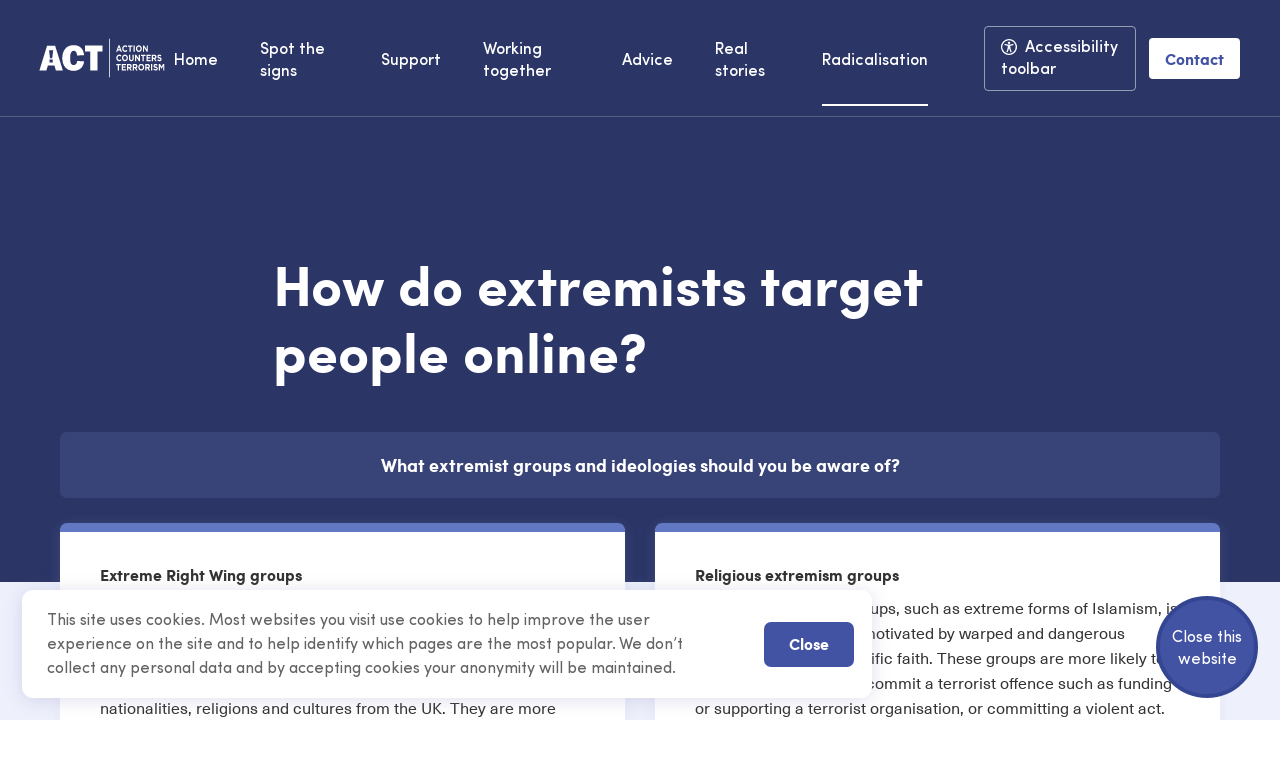

--- FILE ---
content_type: text/html; charset=UTF-8
request_url: https://actearly.uk/how-do-extremists-target-people-online/
body_size: 56479
content:
<!doctype html>
<html lang="en-US">
  <head>
  <meta charset="utf-8">
  <meta http-equiv="x-ua-compatible" content="ie=edge">
  <meta name="viewport" content="width=device-width, initial-scale=1, shrink-to-fit=no">
  <!-- Google Tag Manager -->
  <script>(function(w,d,s,l,i){w[l]=w[l]||[];w[l].push({'gtm.start':
    new Date().getTime(),event:'gtm.js'});var f=d.getElementsByTagName(s)[0],
    j=d.createElement(s),dl=l!='dataLayer'?'&l='+l:'';j.async=true;j.src=
    'https://www.googletagmanager.com/gtm.js?id='+i+dl;f.parentNode.insertBefore(j,f);
    })(window,document,'script','dataLayer','GTM-TTMGT9G');</script>
    <!-- End Google Tag Manager -->
  <title>How do extremists target people online? | ACT Early</title>
<meta name='robots' content='max-image-preview:large' />
<link rel="alternate" title="oEmbed (JSON)" type="application/json+oembed" href="https://actearly.uk/wp-json/oembed/1.0/embed?url=https%3A%2F%2Factearly.uk%2Fhow-do-extremists-target-people-online%2F" />
<link rel="alternate" title="oEmbed (XML)" type="text/xml+oembed" href="https://actearly.uk/wp-json/oembed/1.0/embed?url=https%3A%2F%2Factearly.uk%2Fhow-do-extremists-target-people-online%2F&#038;format=xml" />
<style id='wp-img-auto-sizes-contain-inline-css' type='text/css'>
img:is([sizes=auto i],[sizes^="auto," i]){contain-intrinsic-size:3000px 1500px}
/*# sourceURL=wp-img-auto-sizes-contain-inline-css */
</style>
<style id='wp-emoji-styles-inline-css' type='text/css'>

	img.wp-smiley, img.emoji {
		display: inline !important;
		border: none !important;
		box-shadow: none !important;
		height: 1em !important;
		width: 1em !important;
		margin: 0 0.07em !important;
		vertical-align: -0.1em !important;
		background: none !important;
		padding: 0 !important;
	}
/*# sourceURL=wp-emoji-styles-inline-css */
</style>
<link rel='stylesheet' id='sage/main.css-css' href='https://actearly.uk/app/themes/ctp/dist/styles/main_302b3f4e.css' type='text/css' media='all' />
<script type="text/javascript" src="https://actearly.uk/wp/wp-includes/js/jquery/jquery.min.js?ver=3.7.1" id="jquery-core-js"></script>
<script type="text/javascript" src="https://actearly.uk/wp/wp-includes/js/jquery/jquery-migrate.min.js?ver=3.4.1" id="jquery-migrate-js"></script>
<link rel="https://api.w.org/" href="https://actearly.uk/wp-json/" /><link rel="alternate" title="JSON" type="application/json" href="https://actearly.uk/wp-json/wp/v2/pages/313" /><link rel="EditURI" type="application/rsd+xml" title="RSD" href="https://actearly.uk/wp/xmlrpc.php?rsd" />
<meta name="generator" content="WordPress 6.9" />
<link rel='shortlink' href='https://actearly.uk/?p=313' />
<!-- SEO meta tags powered by SmartCrawl https://wpmudev.com/project/smartcrawl-wordpress-seo/ -->
<link rel="canonical" href="https://actearly.uk/how-do-extremists-target-people-online/" />
<script type="application/ld+json">{"@context":"https:\/\/schema.org","@graph":[{"@type":"Organization","@id":"https:\/\/actearly.uk\/wp\/#schema-publishing-organization","url":"https:\/\/actearly.uk\/wp","name":"Counter Terrorism Policing"},{"@type":"WebSite","@id":"https:\/\/actearly.uk\/wp\/#schema-website","url":"https:\/\/actearly.uk\/wp","name":"ACT - Action Counters Terrorism","encoding":"UTF-8","potentialAction":{"@type":"SearchAction","target":"https:\/\/actearly.uk\/search\/{search_term_string}\/","query-input":"required name=search_term_string"}},{"@type":"BreadcrumbList","@id":"https:\/\/actearly.uk\/how-do-extremists-target-people-online?page&pagename=how-do-extremists-target-people-online\/#breadcrumb","itemListElement":[{"@type":"ListItem","position":1,"name":"Home","item":"https:\/\/actearly.uk\/wp"},{"@type":"ListItem","position":2,"name":"How do extremists target people online?"}]},{"@type":"Person","@id":"https:\/\/actearly.uk\/author\/ben-mcaree\/#schema-author","name":"Ben.McAree","url":"https:\/\/actearly.uk\/author\/ben-mcaree\/"},{"@type":"WebPage","@id":"https:\/\/actearly.uk\/how-do-extremists-target-people-online\/#schema-webpage","isPartOf":{"@id":"https:\/\/actearly.uk\/wp\/#schema-website"},"publisher":{"@id":"https:\/\/actearly.uk\/wp\/#schema-publishing-organization"},"url":"https:\/\/actearly.uk\/how-do-extremists-target-people-online\/"},{"@type":"Article","mainEntityOfPage":{"@id":"https:\/\/actearly.uk\/how-do-extremists-target-people-online\/#schema-webpage"},"author":{"@id":"https:\/\/actearly.uk\/author\/ben-mcaree\/#schema-author"},"publisher":{"@id":"https:\/\/actearly.uk\/wp\/#schema-publishing-organization"},"dateModified":"2023-02-16T12:12:58","datePublished":"2021-08-23T10:19:36","headline":"How do extremists target people online? | ACT Early","description":"","name":"How do extremists target people online?"}]}</script>
<meta property="og:type" content="article" />
<meta property="og:url" content="https://actearly.uk/how-do-extremists-target-people-online/" />
<meta property="og:title" content="How do extremists target people online? | ACT Early" />
<meta property="article:published_time" content="2021-08-23T10:19:36" />
<meta property="article:author" content="Ben.McAree" />
<meta name="twitter:card" content="summary" />
<meta name="twitter:title" content="How do extremists target people online? | ACT Early" />
<!-- /SEO -->
<link rel="icon" href="https://actearly.uk/app/uploads/2020/11/cropped-favicon-32x32.png" sizes="32x32" />
<link rel="icon" href="https://actearly.uk/app/uploads/2020/11/cropped-favicon-192x192.png" sizes="192x192" />
<link rel="apple-touch-icon" href="https://actearly.uk/app/uploads/2020/11/cropped-favicon-180x180.png" />
<meta name="msapplication-TileImage" content="https://actearly.uk/app/uploads/2020/11/cropped-favicon-270x270.png" />

  <!-- Hotjar Tracking Code for -->
  <script>
    (function(h,o,t,j,a,r){ h.hj=h.hj||function(){(h.hj.q=h.hj.q||[]).push(arguments)};
    h._hjSettings={hjid:2624277,hjsv:6};
    a=o.getElementsByTagName('head')[0];
    r=o.createElement('script');r.async=1; r.src=t+h._hjSettings.hjid+j+h._hjSettings.hjsv;
    a.appendChild(r);
    })(window,document,'https://static.hotjar.com/c/hotjar-','.js?sv=');
  </script>
</head>
  <body class="wp-singular page-template page-template-template-radicalisation-ideologies template-radicalisation-ideologies page page-id-313 wp-theme-ctpresources how-do-extremists-target-people-online app-data index-data singular-data page-data page-313-data page-how-do-extremists-target-people-online-data template-radicalisation-ideologies-data">
    <!-- Google Tag Manager (noscript) -->
    <noscript><iframe src="https://www.googletagmanager.com/ns.html?id=GTM-TTMGT9G"
      height="0" width="0" style="display:none;visibility:hidden"></iframe></noscript>
    <!-- End Google Tag Manager (noscript) -->
        <div class="Overlay" aria-hidden="true"></div>

<header class="Header">
  <div class="Header__container">
    <a href="https://actearly.uk/" class="Header__logo">
      <img src="https://actearly.uk/app/themes/ctp/dist/images/ctp-logo_d64ae2c8.svg" alt="Action Counters Terrorism" class="Header__logo__img">
    </a>
    <nav class="Header__nav">
              <ul id="mobile-menu" class="mobile-menu"><li id="menu-item-77" class="menu-item menu-item-type-post_type menu-item-object-page menu-item-home menu-item-77"><a href="https://actearly.uk/">Home</a></li>
<li id="menu-item-81" class="menu-item menu-item-type-post_type menu-item-object-page menu-item-81"><a href="https://actearly.uk/spot-the-signs-of-radicalisation/what-to-look-for/">Spot the signs</a></li>
</ul>
            <button type="button" class="TogglerButton Button">
        <span class="Meta Meta--desktop" aria-hidden="true">More</span>
        <span class="Meta Meta--mobile">Menu</span>
        <span class="Icon SvgContainer" aria-hidden="true">
          <svg xmlns="http://www.w3.org/2000/svg" viewBox="0 0 22 13"><path d="M9.934 12.056L.938 3.063A1.5 1.5 0 01.944.938 1.506 1.506 0 013.07.944L11 8.871 18.93.944a1.504 1.504 0 112.132 2.119l-8.996 8.993a1.502 1.502 0 01-2.132 0z" fill="#fff" fill-rule="nonzero"/></svg>
        </span>
      </button>
              <ul id="main-menu" class="menu"><li id="menu-item-60" class="menu-item menu-item-type-post_type menu-item-object-page menu-item-home menu-item-60"><a href="https://actearly.uk/">Home</a></li>
<li id="menu-item-61" class="menu-item menu-item-type-post_type menu-item-object-page menu-item-has-children menu-item-61"><span class="menu-item__parent" tabindex="0">Spot the signs</span>
<ul class="sub-menu">
	<li id="menu-item-337" class="menu-item menu-item-type-post_type menu-item-object-page menu-item-337"><a href="https://actearly.uk/spot-the-signs-of-radicalisation/protecting-children-from-radicalisation/" tabindex="-1">Protecting children from radicalisation</a></li>
	<li id="menu-item-62" class="menu-item menu-item-type-post_type menu-item-object-page menu-item-62"><a href="https://actearly.uk/spot-the-signs-of-radicalisation/what-to-look-for/" tabindex="-1">What to look for</a></li>
	<li id="menu-item-63" class="menu-item menu-item-type-post_type menu-item-object-page menu-item-63"><a href="https://actearly.uk/spot-the-signs-of-radicalisation/acting-early/" tabindex="-1">Acting early</a></li>
</ul>
</li>
<li id="menu-item-64" class="menu-item menu-item-type-post_type menu-item-object-page menu-item-has-children menu-item-64"><span class="menu-item__parent" tabindex="0">Support</span>
<ul class="sub-menu">
	<li id="menu-item-65" class="menu-item menu-item-type-post_type menu-item-object-page menu-item-65"><a href="https://actearly.uk/support/our-partners/" tabindex="-1">Our partners</a></li>
	<li id="menu-item-66" class="menu-item menu-item-type-post_type menu-item-object-page menu-item-66"><a href="https://actearly.uk/support/reach-out-for-help/" tabindex="-1">Reach out for help</a></li>
	<li id="menu-item-67" class="menu-item menu-item-type-post_type menu-item-object-page menu-item-67"><a href="https://actearly.uk/support/who-we-are/" tabindex="-1">Who we are</a></li>
</ul>
</li>
<li id="menu-item-68" class="menu-item menu-item-type-post_type menu-item-object-page menu-item-has-children menu-item-68"><span class="menu-item__parent" tabindex="0">Working together</span>
<ul class="sub-menu">
	<li id="menu-item-69" class="menu-item menu-item-type-post_type menu-item-object-page menu-item-69"><a href="https://actearly.uk/working-together/what-is-channel/" tabindex="-1">What is Channel?</a></li>
	<li id="menu-item-70" class="menu-item menu-item-type-post_type menu-item-object-page menu-item-70"><a href="https://actearly.uk/working-together/faq/" tabindex="-1">FAQ</a></li>
	<li id="menu-item-71" class="menu-item menu-item-type-post_type menu-item-object-page menu-item-71"><a href="https://actearly.uk/working-together/how-we-help/" tabindex="-1">How we help</a></li>
</ul>
</li>
<li id="menu-item-72" class="menu-item menu-item-type-post_type menu-item-object-page menu-item-has-children menu-item-72"><span class="menu-item__parent" tabindex="0">Advice</span>
<ul class="sub-menu">
	<li id="menu-item-73" class="menu-item menu-item-type-post_type menu-item-object-page menu-item-73"><a href="https://actearly.uk/advice/tips-for-talking/" tabindex="-1">Tips for talking</a></li>
	<li id="menu-item-74" class="menu-item menu-item-type-post_type menu-item-object-page menu-item-74"><a href="https://actearly.uk/advice/staying-safe-online/" tabindex="-1">Staying safe online</a></li>
</ul>
</li>
<li id="menu-item-75" class="menu-item menu-item-type-post_type menu-item-object-page menu-item-75"><a href="https://actearly.uk/real-stories/">Real stories</a></li>
<li id="menu-item-302" class="menu-item menu-item-type-post_type menu-item-object-page current-menu-ancestor current-menu-parent current_page_parent current_page_ancestor menu-item-has-children menu-item-302"><span class="menu-item__parent" tabindex="0">Radicalisation</span>
<ul class="sub-menu">
	<li id="menu-item-303" class="menu-item menu-item-type-post_type menu-item-object-page menu-item-303"><a href="https://actearly.uk/radicalisation/reduce-the-risk/" tabindex="-1">Reduce the Risk</a></li>
	<li id="menu-item-304" class="menu-item menu-item-type-post_type menu-item-object-page menu-item-304"><a href="https://actearly.uk/radicalisation/the-stages/" tabindex="-1">The Stages</a></li>
	<li id="menu-item-327" class="menu-item menu-item-type-post_type menu-item-object-page menu-item-327"><a href="https://actearly.uk/radicalisation/online-safety/" tabindex="-1">Online Safety</a></li>
	<li id="menu-item-305" class="menu-item menu-item-type-post_type menu-item-object-page menu-item-305"><a href="https://actearly.uk/radicalisation/what-is-it/" tabindex="-1">What is it?</a></li>
	<li id="menu-item-329" class="menu-item menu-item-type-post_type menu-item-object-page menu-item-329"><a href="https://actearly.uk/what-are-the-causes-of-extremism/" tabindex="-1">What are the causes of extremism?</a></li>
	<li id="menu-item-328" class="menu-item menu-item-type-post_type menu-item-object-page current-menu-item page_item page-item-313 current_page_item menu-item-328"><a href="https://actearly.uk/how-do-extremists-target-people-online/" aria-current="page" tabindex="-1">How do extremists target people online?</a></li>
</ul>
</li>
<li id="menu-item-394" class="menu-item--accessibility menu-item menu-item-type-custom menu-item-object-custom menu-item-394"><a href="#reciteme">Accessibility toolbar</a></li>
<li id="menu-item-76" class="menu-item--featured menu-item menu-item-type-post_type menu-item-object-page menu-item-76"><a href="https://actearly.uk/contact/">Contact</a></li>
</ul>
          </nav>
  </div>
</header>
    <main class="Main">
             <section class="TipsForTalking__main">
      <div class="Container">
        <div class="TipsForTalking__main__wrapper">
          <h1 class="TipsForTalking__main__title SectionTitle">How do extremists target people online?</h1>
          <div class="TipsForTalking__main__text HeroText"></div>
        </div>
      </div>
    </section>

    <section class="TipsForTalking__dos TipsForTalking__dos__tiles">
      <div class="Container offset">
        <div class="Title">What extremist groups and ideologies should you be aware of?</div>

        <div class="TipsForTalking__dos__tiles-wrapper">
                      <div class="DosBlock mb-3">
              <strong>Extreme Right Wing groups</strong>
              <p class="mt-1">Extreme Right Wing groups cover a broad ideological spectrum but are sometimes known as white supremacists or cultural nationalists. They are motivated by things like racism, extreme nationalism or the desire to remove people of different nationalities, religions and cultures from the UK. They are more likely to encourage people to commit hate crimes, and they typically target Jews, Muslims and other minority groups.</p>
            </div>
                      <div class="DosBlock mb-3">
              <strong>Religious extremism groups</strong>
              <p class="mt-1">Religious extremism groups, such as extreme forms of Islamism, is when the extremism is motivated by warped and dangerous interpretations of a specific faith. These groups are more likely to encourage someone to commit a terrorist offence such as funding or supporting a terrorist organisation, or committing a violent act. Other forms of religious extremism can include Sikh extremism or Hindu extremism, but Counter Terrorism Policing see fewer of these cases.</p>
            </div>
                  </div>
      </div>
    </section>

    <section class="TipsForTalking__dos TipsForTalking__dos__tiles no-padding">
      <div class="Container">
        <div class="Title is-light">Extreme Right Wing and Extreme Islamism are therefore the two main extremism and terrorism threats in the UK at the moment. But other forms of extremism exist too, such as:</div>

        <div class="TipsForTalking__dos__tiles-wrapper LastHighlight">
                      <div class="DosBlock mb-3">
              <strong>‘Incel’</strong>
                            <p class="mt-1">‘Incel’ means ‘involuntary celibacy’. It’s a mostly online hate group involving men and boys who believe women are to blame for their sexless lives. They can also blame other men who they feel are attractive to women. They hold extreme views about women and feminism and can be very offensive and disrespectful towards and about women and girls. They can encourage violent acts against women including rape. They have created their own terminology and refer to girls and women as ‘Becky’s or Stacy’s’ and handsome sexually active men as ‘Chad’s.’</p>
                          </div>
                      <div class="DosBlock mb-3">
              <strong>Mixed, unstable and unclear ideologies</strong>
                            <p class="mt-1">Mixed, unstable and unclear ideologies are the terms used to describe people who don’t clearly identify with one specific ideology but have underlying vulnerabilities such as mental health conditions that can help make them susceptible to extremism. They might relate to instances where people have a combination of elements from multiple ideologies (mixed), shift between different ideologies (unstable), or (unclear) where the person does not appear to identify with any ideology but is displaying a concerning interest in violence for example, searching for information and videos on mass school shootings. </p>
                          </div>
                      <div class="DosBlock mb-3">
              <strong>Extreme left wing or environmental extremism</strong>
                            <p class="mt-1">Extreme left wing or environmental extremism where people are prepared to support or use violence to support these causes.</p>
                          </div>
                      <div class="DosBlock mb-3">
              <strong>If you&#039;re worried, trust your instincts and seek advice.</strong>
                          </div>
                  </div>
      </div>
    </section>

    <section class="TwoColumns is-single TwoColumns__decoration-right WhiteBg">
      <svg xmlns="http://www.w3.org/2000/svg" width="535" height="610" viewBox="0 0 535 610" class="SvgFace"><path d="M.976-1.056c19.028-27.585 91.248-114.737 250.038-125.19C491.772-142.09 591-53.119 591-53.119v658.9c-16.378-1.096-54.104 23.473-84.956-19.004-16.968-23.365-16.907-55.176-21.324-75.26-3.978-18.126-10.93-33.757-31.824-38.407l-2.927-.663c-17.077-3.896-26.696-22.105-20.296-38.434l12.32-31.435c14.571-37.19-3.194-79.519-31.336-107.831-38.99-39.231-61.965-35.345-85.494 7.071L298.15 342.01c-11.04 11.713-30.295 9.152-37.892-5.043-4.735-8.839-11.013-23.034-23.442-20.822-10.272 1.828-18.858 10.727-27.75 15.635-6.844 3.782-13.683 7.577-20.536 11.342-15.944 8.755-35.83-.48-39.29-18.357-6.66-34.398-21.337-108.926-28.35-151.97-8.365-47.599 36.784-68.743 42.2-70.724 12.289-4.498 15.33 1.74 26.124-2.137 10.8-3.874 15.483-24.884-2.735-29.49-8.765-2.221-15.082 2.578-21.238 9.789-7.841 9.183-17.948 17.956-37.038 38.865C106.352 143.034 52.137 62.508 0 .378l.976-1.435z" fill="#68AFC1" fill-rule="evenodd" opacity=".3"/></svg>
      <div class="Container TwoColumns__content">
          <h2 class="TwoColumns__title">Talk to them</h2>
          <div class="TwoColumns__copy ContentWysiwyg"><p>If you’re worried they are seeking out new connections check-in with your loved one and explore what else might be happening in their lives.</p>
<p>What problem might they be having that they are trying to solve?</p>
<p>What are the groups or activities they are becoming involved in offering them that you or their friends and family might not?</p>
</div>
      </div>
    </section>

    <section class="VideoSection WhiteBg DecorationBottom no-rotation">
      <svg version="1.1" id="Warstwa_1" xmlns="http://www.w3.org/2000/svg" x="0" y="0" viewBox="0 0 1366 373" xml:space="preserve"><path d="M1366 373v-29.4c-80.8 13.8-154.5-60.6-190.9-132.4-6-8.3-11.1-17-16.1-25.7l-1.5-2.6c-1-1.7-2-3.5-3-5.2l-1-1.7c-8.6-14.9-17.9-29.2-32.4-40.9-21.9-17.7-72.2-41.2-100.7-31.1-8.3 2.9-15.2 8.6-21.8 14.4-59.8 53.3-113.1 187.5-214 146.4-19.2-7.8-35.8-20.9-50.2-35.7C633.1 124.8 685.8 33.6 541.6 7.5 402.6-17.7 145.5 29.5 0 127.2V373h1366z" fill-rule="evenodd" clip-rule="evenodd" fill="#eef0fc"/></svg>
      <div class="Container">
        <video class="VideoSection__video" autoplay loop muted playsinline>
          <source src="https://actearly.uk/app/uploads/2021/08/Act-Early-GIF-2.mp4" type="video/mp4">
        </video>
      </div>
    </section>

    <section class="TipsForTalking__dos TipsForTalking__dos__tiles">
      <div class="Container">
        <h2 class="TwoColumns__title mb-3">How do extremists sell themselves online?</h2>

        <div class="ContentWysiwyg mb-3">Through:
                      <span class="pl-25"><svg width="17" height="14" xmlns="http://www.w3.org/2000/svg"><path d="M6.096 8.084c-.828-.765-2.167-2.167-3.058-3.058-.892-.828-1.465-.128-2.549 1.02-1.21 1.21 0 1.846 1.72 3.567l3.122 3.121c1.147 1.02 2.103-.51 3.632-1.975l6.243-6.307c1.975-1.91 2.42-1.91.828-3.44-1.401-1.465-1.338-1.465-3.568.828-1.019.956-6.051 6.052-6.37 6.244z" fill="#4253A3" fill-rule="nonzero"/></svg> Social media </span>
                      <span class="pl-25"><svg width="17" height="14" xmlns="http://www.w3.org/2000/svg"><path d="M6.096 8.084c-.828-.765-2.167-2.167-3.058-3.058-.892-.828-1.465-.128-2.549 1.02-1.21 1.21 0 1.846 1.72 3.567l3.122 3.121c1.147 1.02 2.103-.51 3.632-1.975l6.243-6.307c1.975-1.91 2.42-1.91.828-3.44-1.401-1.465-1.338-1.465-3.568.828-1.019.956-6.051 6.052-6.37 6.244z" fill="#4253A3" fill-rule="nonzero"/></svg> The internet </span>
                      <span class="pl-25"><svg width="17" height="14" xmlns="http://www.w3.org/2000/svg"><path d="M6.096 8.084c-.828-.765-2.167-2.167-3.058-3.058-.892-.828-1.465-.128-2.549 1.02-1.21 1.21 0 1.846 1.72 3.567l3.122 3.121c1.147 1.02 2.103-.51 3.632-1.975l6.243-6.307c1.975-1.91 2.42-1.91.828-3.44-1.401-1.465-1.338-1.465-3.568.828-1.019.956-6.051 6.052-6.37 6.244z" fill="#4253A3" fill-rule="nonzero"/></svg> Multi-player gaming platforms</span>
                      <span class="pl-25"><svg width="17" height="14" xmlns="http://www.w3.org/2000/svg"><path d="M6.096 8.084c-.828-.765-2.167-2.167-3.058-3.058-.892-.828-1.465-.128-2.549 1.02-1.21 1.21 0 1.846 1.72 3.567l3.122 3.121c1.147 1.02 2.103-.51 3.632-1.975l6.243-6.307c1.975-1.91 2.42-1.91.828-3.44-1.401-1.465-1.338-1.465-3.568.828-1.019.956-6.051 6.052-6.37 6.244z" fill="#4253A3" fill-rule="nonzero"/></svg> Tournaments</span>
                      <span class="pl-25"><svg width="17" height="14" xmlns="http://www.w3.org/2000/svg"><path d="M6.096 8.084c-.828-.765-2.167-2.167-3.058-3.058-.892-.828-1.465-.128-2.549 1.02-1.21 1.21 0 1.846 1.72 3.567l3.122 3.121c1.147 1.02 2.103-.51 3.632-1.975l6.243-6.307c1.975-1.91 2.42-1.91.828-3.44-1.401-1.465-1.338-1.465-3.568.828-1.019.956-6.051 6.052-6.37 6.244z" fill="#4253A3" fill-rule="nonzero"/></svg> Chatrooms</span>
                      <span class="pl-25"><svg width="17" height="14" xmlns="http://www.w3.org/2000/svg"><path d="M6.096 8.084c-.828-.765-2.167-2.167-3.058-3.058-.892-.828-1.465-.128-2.549 1.02-1.21 1.21 0 1.846 1.72 3.567l3.122 3.121c1.147 1.02 2.103-.51 3.632-1.975l6.243-6.307c1.975-1.91 2.42-1.91.828-3.44-1.401-1.465-1.338-1.465-3.568.828-1.019.956-6.051 6.052-6.37 6.244z" fill="#4253A3" fill-rule="nonzero"/></svg> Forums</span>
                  </div>

        <div class="ContentWysiwyg mb-3"><p>Whilst the vast majority of young people playing multi-player video games or online gaming tournaments, or who are using social media or posting in chatrooms are not vulnerable to being groomed by extremists, some are. <strong>But we all need to know the way these platforms can be misused.</strong></p>
</div>

        <div class="TipsForTalking__dos__tiles-wrapper Wide">
                      <div class="DosBlock text-center mb-3">
              <strong>Gamifying messages</strong>
              <p class="mt-1">Recruiters of all ideologies ‘gamify’ their messages to attract and reach younger gamers. They can also produce their own games or merge their messaging onto mainstream gaming platforms.</p>
            </div>
                      <div class="DosBlock text-center mb-3">
              <strong>Rewards system</strong>
              <p class="mt-1">They will introduce a ‘reward’ system to encourage users to post extreme messages which will get them further up a leader board. </p>
            </div>
                      <div class="DosBlock text-center mb-3">
              <strong>Assigning roles</strong>
              <p class="mt-1">They can assign the person at risk a ‘role’ in the group to help make them feel part of something and important.</p>
            </div>
                      <div class="DosBlock text-center mb-3">
              <strong>Closed groups</strong>
              <p class="mt-1">They operate closed groups which can only be accessed by invite-only which helps the person feel special and selected.</p>
            </div>
                      <div class="DosBlock text-center mb-3">
              <strong>Extreme content </strong>
              <p class="mt-1">They can use memes or comments on forums that go slightly beyond what most of us think are okay. If a child replies or shares their post, they’ll then try and strike up a ‘friendship’ before gradually sharing even more extreme views and content.</p>
            </div>
                      <div class="DosBlock text-center mb-3">
              <strong>Conspiracy theories </strong>
              <p class="mt-1">Conspiracy theories and ‘fake news’ can lead a vulnerable person down the path of extremism if they are feeling insecure about something in their lives and need support.</p>
            </div>
                  </div>
      </div>
    </section>


    <section class="TipsForTalking__tips Above WhiteBg" data-scroll>
      <div class="TipsForTalking__tips__inner">
        <div class="Container">
          <div class="TipsForTalking__tips__row Row">
            <div class="Column">
              <div class="TipsForTalking__tips__image" style="background-image: url(https://actearly.uk/app/uploads/2020/11/4.-Who-we-are-trust-your-instincts.png)"></div>
            </div>
            <div class="Column">
              <div class="TipsForTalking__tips__content">
                <h2 class="TipsForTalking__tips__content__title">Get early support</h2>
                <div class="ContentWysiwyg"><p>Trust your instincts and if you notice your loved one is changing  and there is an intensity to their behaviour– maybe they are very angry or filled with hate – act early so you can help protect them choose a more positive pathway.</p>
</div>
              </div>
            </div>
          </div>
        </div>
      </div>
    </section>

    <section class="SpotTheSigns__act">
      <div class="Container">
        <h2 class="SpotTheSigns__act__title SectionTitle">What should you look for to help reduce the risk of someone close being at risk of radicalisation?</h2>
        <div class="SpotTheSigns__act__inner">
          <p class="SpotTheSigns__act__text"></p>
          <div class="SpotTheSigns__act__navigation">
            <button type="button" class="PrevButton SpotTheSigns__act__navigation__button Button">
              <span class="Icon SvgContainer" aria-hidden="true">
                <svg xmlns="http://www.w3.org/2000/svg" viewBox="0 0 26 27"><path d="M26 13.5c-.017-.422-.192-.912-.48-1.219L14.883 1.054c-.621-.736-1.817-.72-2.514-.057-.7.662-.755 1.837-.053 2.495l7.793 8.236H1.773a1.773 1.773 0 000 3.545h18.336l-7.793 8.236c-.702.658-.646 1.838.053 2.5.697.662 1.91.667 2.514-.062L25.519 14.72c.323-.344.476-.746.48-1.22z" fill="#FFF" fill-rule="nonzero"/></svg>
              </span>
            </button>
            <button type="button" class="NextButton SpotTheSigns__act__navigation__button Button">
              <span class="Icon SvgContainer" aria-hidden="true">
                <svg xmlns="http://www.w3.org/2000/svg" viewBox="0 0 26 27"><path d="M26 13.5c-.017-.422-.192-.912-.48-1.219L14.883 1.054c-.621-.736-1.817-.72-2.514-.057-.7.662-.755 1.837-.053 2.495l7.793 8.236H1.773a1.773 1.773 0 000 3.545h18.336l-7.793 8.236c-.702.658-.646 1.838.053 2.5.697.662 1.91.667 2.514-.062L25.519 14.72c.323-.344.476-.746.48-1.22z" fill="#FFF" fill-rule="nonzero"/></svg>
              </span>
            </button>
          </div>
        </div>
                  <div class="SpotTheSigns__act__wrapper">
            <div class="SpotTheSigns__act__slider swiper-container">
              <div class="swiper-wrapper">
                                  <div class="swiper-slide">
                    <figure class="QuoteBlock no-decoration">
                      <span class="QuoteBlock__Number">1.</span>
                      <blockquote class="QuoteBlock__wrapper">
                        <p class="QuoteBlock__wrapper__text">Have there been any shifts in their behaviour? This might not be related to radicalisation but could be linked to other harms like drugs or gang activity. Is the behaviour masking other issues like low self-esteem or feelings of anger and isolation that could make the person you care about vulnerable to radicalisation?</p>
                      </blockquote>
                    </figure>
                  </div>
                                  <div class="swiper-slide">
                    <figure class="QuoteBlock no-decoration">
                      <span class="QuoteBlock__Number">2.</span>
                      <blockquote class="QuoteBlock__wrapper">
                        <p class="QuoteBlock__wrapper__text">Think critically and teach your child to think critically about information they are seeing on social media including memes and conspiracy theories. What might be the agenda behind them? What can often seem harmless or funny at first can lead on to more and more disturbing or hateful content.</p>
                      </blockquote>
                    </figure>
                  </div>
                                  <div class="swiper-slide">
                    <figure class="QuoteBlock no-decoration">
                      <span class="QuoteBlock__Number">3.</span>
                      <blockquote class="QuoteBlock__wrapper">
                        <p class="QuoteBlock__wrapper__text">Encourage them to be open about who they are connecting with online and off and what could be the agenda of the other person.
</p>
                      </blockquote>
                    </figure>
                  </div>
                                  <div class="swiper-slide">
                    <figure class="QuoteBlock no-decoration">
                      <span class="QuoteBlock__Number">4.</span>
                      <blockquote class="QuoteBlock__wrapper">
                        <p class="QuoteBlock__wrapper__text">Don’t leave unchecked intolerant or abusive behaviour. Take particular notice if this is aimed at minority groups or women. If your loved one beginning to categorise some sections of society as ‘others?’ Challenge this behaviour and find out why they are voicing these ideas. 
</p>
                      </blockquote>
                    </figure>
                  </div>
                                  <div class="swiper-slide">
                    <figure class="QuoteBlock no-decoration">
                      <span class="QuoteBlock__Number">5.</span>
                      <blockquote class="QuoteBlock__wrapper">
                        <p class="QuoteBlock__wrapper__text">Are they becoming increasingly angry and unwilling to discuss their behaviour? It might be time to share your concerns and seek advice. Act early and don’t leave the situation to escalate. You can help protect the person you care about by getting them the support they might need to choose a more positive pathway.
</p>
                      </blockquote>
                    </figure>
                  </div>
                              </div>
            </div>
          </div>
              </div>
    </section>


    <section class="UpNext">
    <a href="https://actearly.uk/advice/staying-safe-online/" title="Staying safe online"  class="UpNext__link">
      <div class="Container">
        <div class="Row">
          <div class="UpNext__content">
            <p class="UpNext__content__subtitle">Up Next</p>
            <h2 class="UpNext__content__title">Staying Safe Online</h2>
          </div>
          <div class="UpNext__arrow">
            <span class="Icon SvgContainer" aria-hidden="true">
              <svg xmlns="http://www.w3.org/2000/svg" viewBox="0 0 26 27"><path d="M26 13.5c-.017-.422-.192-.912-.48-1.219L14.883 1.054c-.621-.736-1.817-.72-2.514-.057-.7.662-.755 1.837-.053 2.495l7.793 8.236H1.773a1.773 1.773 0 000 3.545h18.336l-7.793 8.236c-.702.658-.646 1.838.053 2.5.697.662 1.91.667 2.514-.062L25.519 14.72c.323-.344.476-.746.48-1.22z" fill="#FFF" fill-rule="nonzero"/></svg>
            </span>
          </div>
        </div>
      </div>
    </a>
  </section>
      </main>
        <div class="CookiesBar" id="cookies-bar"></div>

  <footer class="Footer">
    <a href="http://google.com/" class="CloseButton Button">
      <span>Close this website</span>
    </a>
          <div class="Footer__concern">
        <h2 class="Footer__concern__title SectionTitle">Share a concern</h2>
        <div class="Footer__concern__text"><p>Call the ACT Early Support Line on<br />
<strong>0800 011 3764</strong>, in confidence, to share your concerns with our specially trained officers. The Support Line is open 24 hours every day.</p>
<p><em><strong>Please note</strong> this phoneline is for the public, friends and family that may be worried about someone close to them. Statutory partners (NHS or Education) should seek advice regarding prevent from the local safeguarding lead, the local authority safeguarding hub or fill out the <a href="https://assets.publishing.service.gov.uk/media/68385d2428c5943237ae6528/PREVENT+National+Referral+Form-+STATIC+VERSION2.pdf" target="_blank" rel="noopener">National Prevent referral form</a>.</em></p>
</div>
                  <a href="https://www.actearly.uk/contact/" class="Footer__concern__button Button Button--primary Button--blue">Share a concern</a>
                <span class="Footer__concern__vector" aria-hidden="true">
          <svg xmlns="http://www.w3.org/2000/svg" viewBox="0 0 1345 733"><path d="M819.543 98.665l47.022 164.6c24.359 51.432 91.952 63.88 133.019 24.484 25.585-24.524 62.21-65.363 101.62-44.34 32.572 17.374 51.75 56.668 76.312 82.883 18.901 20.193 37.773 40.426 56.723 60.57 29.961 31.837 75.118 37.753 110.762 20.614L1345 733H.265c20.458-38.137 36.684-75.68 53.375-104.107 33.176-56.563 73.64-101.487 149.027-94.27l10.576.973c61.72 5.58 113.972-45.093 110.265-106.962l-7.134-119.11C308.695 181.174 395.959 67.831 506.508-.002h281.607c13.349 25.43 23.545 58.306 31.428 98.667z" fill="#DCF8FF" fill-rule="evenodd"/></svg>
        </span>
      </div>
        <div class="Footer__copyrights">
      <div class="Container">
                  <ul id="footer-menu" class="menu"><li id="menu-item-79" class="menu-item menu-item-type-post_type menu-item-object-page menu-item-privacy-policy menu-item-79"><a rel="privacy-policy" href="https://actearly.uk/privacy-policy/">Privacy Policy</a></li>
</ul>
              </div>
    </div>
  </footer>
    <script type="speculationrules">
{"prefetch":[{"source":"document","where":{"and":[{"href_matches":"/*"},{"not":{"href_matches":["/wp/wp-*.php","/wp/wp-admin/*","/app/uploads/*","/app/*","/app/plugins/*","/app/themes/ctp/resources/*","/*\\?(.+)"]}},{"not":{"selector_matches":"a[rel~=\"nofollow\"]"}},{"not":{"selector_matches":".no-prefetch, .no-prefetch a"}}]},"eagerness":"conservative"}]}
</script>
    <script>
        var serviceUrl = "//api.reciteme.com/asset/js?key=";
        var serviceKey = "a6d45db23f1c8483f6bb11041fc937fbdc167450";
        var options = {"Tracker":{"Ga":{"enabled":true}},"Docreader":{"endpoint":"https:\/\/docreader.reciteme.com\/doc\/url?q="},"autoEnable":0};
        var autoLoad = false;
        var enableFragment = "#reciteEnable";
        var reciteIsLoaded = [], frag = !1;
        window.location.hash === enableFragment && (frag = !0);

        function loadReciteScript(c, b) {
            var a = document.createElement("script");
            a.type = "text/javascript";
            a.readyState ? a.onreadystatechange = function() {
                if ("loaded" == a.readyState || "complete" == a.readyState) a.onreadystatechange = null, void 0 != b && b()
            } : void 0 != b && (a.onload = function() {
                b()
            });
            a.src = c;
            document.getElementsByTagName("head")[0].appendChild(a)
        }

        function _rc(c) {
            c += "=";
            for (var b = document.cookie.split(";"), a = 0; a < b.length; a++) {
                for (var d = b[a];
                    " " == d.charAt(0);) d = d.substring(1, d.length);
                if (0 == d.indexOf(c)) return d.substring(c.length, d.length)
            }
            return null
        }

        function loadReciteService(c) {
            for (var b = serviceUrl + serviceKey, a = 0; a < reciteIsLoaded.length; a++)
                if (reciteIsLoaded[a] == b) return;
            reciteIsLoaded.push(b);
            loadReciteScript(serviceUrl + serviceKey, function() {
                "function" === typeof _reciteLoaded && _reciteLoaded();
                "function" == typeof c && c();
                Recite.load(options);
                Recite.Event.subscribe("Recite:load", function() {
                    Recite.enable()
                })
            })
        }

        function loadReciteMe() {
            "true" == _rc("Recite.Persist") && loadReciteService();
            (autoLoad && "false" != _rc("Recite.Persist") || frag) && loadReciteService();

            var reciteMeButtons = document.querySelectorAll("[href='#reciteme']");
            for (var i = 0; i < reciteMeButtons.length; i++) {
                var reciteMeButton = reciteMeButtons[i];
                if (reciteMeButton) {
                    reciteMeButton.addEventListener("click", function () {
                        // Sync the toolbar with the translate button:
                        // we may need to store the page lang when recite is loaded
                        // so that we can restore it when we close ...
                        var storedLang = localStorage.getItem("user_lang");
                        if(storedLang != undefined ){
                            localStorage.setItem('launch_language' , storedLang);
                        }
                        loadReciteService();
                    });
                }
            }
        }

        if(document.addEventListener) {
            document.addEventListener("DOMContentLoaded", function(event) {
                loadReciteMe();
            });
        } else {
            loadReciteMe();
        }

        
        function _reciteLoaded() {
            
            function _syncLanguage() {
                var lang = Recite.Preferences.get('language');
                var storedLang = localStorage.getItem("user_lang");
                if (lang != storedLang) {
                    localStorage.setItem("user_lang", lang);
                }               
            }

            function _resetLang() {
                //we should set the stored lang back to what it was when recite loaded..
                var launchLang = localStorage.getItem('launch_language');
                if( launchLang != undefined ){
                    localStorage.setItem("user_lang" , launchLang);
                }
                else{
                    localStorage.removeItem("user_lang");
                }
            }

            // Recite.Event.subscribe('Preferences:load', _syncLanguage);
            // Recite.Event.subscribe('Preferences:set', _syncLanguage);
            // Recite.Event.subscribe('Preferences:reset', _syncLanguage);
            // Recite.Event.subscribe('Controls:loaded', function () {
            //     Recite.Sizzle('[data-language="default"]')[0].addEventListener("click", function () {
            //         localStorage.removeItem("user_lang");
            //     });
            // });
            Recite.Event.subscribe('Recite:disable', _resetLang);

                    }

        

        // Translation Buttons:
        // Add translation to data-translate attributed element click events:
        var translateButtons = document.querySelectorAll("[data-translate]");
        for (var i = 0; i < translateButtons.length; i++) {
            translateButtons[i].addEventListener('click', function (e) {
                //update the non prefernces lang val here...
                var langCode = this.getAttribute("data-translate");
                if( langCode && langCode != undefined ){
                    // Do we want clicks on the in page lang selector
                    // that take place with recite open
                    // to be recalled 
                    // when recite closes?
                    // localStorage.setItem('launch_language' , langCode );
                    _handleTranslation( langCode );
                }
                
                e.preventDefault();
                e.stopPropagation();

                return false;
            }, false);
        }

        // Check for and handle stored language:
        if (_rc("Recite.Persist") === "false" || _rc("Recite.Persist") === null || _rc("Recite.Persist") == "null") {
            var storedLang = localStorage.getItem("user_lang");
            if (storedLang != "undefined") {
                _handleTranslation(storedLang);
            }
        }

        // Handle a translation:
        var reciteLoading = false;
        function _handleTranslation(lang) {
            if (lang === null || lang == "null" || lang == _getDocLang())
                return;

            if (typeof (Recite) != "undefined") {
                reciteLoading = false;
                localStorage.setItem("user_lang", lang);
                Recite.Language.Translate.translate(document.getElementsByTagName("body")[0], lang);
                if(Recite.isEnabled() ){
                    Recite.Preferences.set('language', lang);
                }
            } else {
                //check that we haven’t already requested this -
                if (!reciteLoading) {
                    loadAndTranslate(lang);
                }
            }
        }

        // Load ReciteMe core and schedule an initial translation:
        function loadAndTranslate(lang) {
            reciteLoading = true;
            loadReciteScript(serviceUrl + serviceKey, function () {
                _handleTranslation(lang); //this is in the script load callback so no ‘looping’
            });
        }

        // Assess the default language of the page:
        function _getDocLang() {
            var html = document.getElementsByTagName("html");
            if (html[0].hasAttribute("lang")) {
                return html[0].getAttribute("lang");
            }
            var body = document.getElementsByTagName("body");
            if (body[0].hasAttribute("lang")) {
                return body[0].getAttribute("lang");
            }
            return null;
        }
    </script>
<style id='global-styles-inline-css' type='text/css'>
:root{--wp--preset--aspect-ratio--square: 1;--wp--preset--aspect-ratio--4-3: 4/3;--wp--preset--aspect-ratio--3-4: 3/4;--wp--preset--aspect-ratio--3-2: 3/2;--wp--preset--aspect-ratio--2-3: 2/3;--wp--preset--aspect-ratio--16-9: 16/9;--wp--preset--aspect-ratio--9-16: 9/16;--wp--preset--color--black: #000000;--wp--preset--color--cyan-bluish-gray: #abb8c3;--wp--preset--color--white: #ffffff;--wp--preset--color--pale-pink: #f78da7;--wp--preset--color--vivid-red: #cf2e2e;--wp--preset--color--luminous-vivid-orange: #ff6900;--wp--preset--color--luminous-vivid-amber: #fcb900;--wp--preset--color--light-green-cyan: #7bdcb5;--wp--preset--color--vivid-green-cyan: #00d084;--wp--preset--color--pale-cyan-blue: #8ed1fc;--wp--preset--color--vivid-cyan-blue: #0693e3;--wp--preset--color--vivid-purple: #9b51e0;--wp--preset--gradient--vivid-cyan-blue-to-vivid-purple: linear-gradient(135deg,rgb(6,147,227) 0%,rgb(155,81,224) 100%);--wp--preset--gradient--light-green-cyan-to-vivid-green-cyan: linear-gradient(135deg,rgb(122,220,180) 0%,rgb(0,208,130) 100%);--wp--preset--gradient--luminous-vivid-amber-to-luminous-vivid-orange: linear-gradient(135deg,rgb(252,185,0) 0%,rgb(255,105,0) 100%);--wp--preset--gradient--luminous-vivid-orange-to-vivid-red: linear-gradient(135deg,rgb(255,105,0) 0%,rgb(207,46,46) 100%);--wp--preset--gradient--very-light-gray-to-cyan-bluish-gray: linear-gradient(135deg,rgb(238,238,238) 0%,rgb(169,184,195) 100%);--wp--preset--gradient--cool-to-warm-spectrum: linear-gradient(135deg,rgb(74,234,220) 0%,rgb(151,120,209) 20%,rgb(207,42,186) 40%,rgb(238,44,130) 60%,rgb(251,105,98) 80%,rgb(254,248,76) 100%);--wp--preset--gradient--blush-light-purple: linear-gradient(135deg,rgb(255,206,236) 0%,rgb(152,150,240) 100%);--wp--preset--gradient--blush-bordeaux: linear-gradient(135deg,rgb(254,205,165) 0%,rgb(254,45,45) 50%,rgb(107,0,62) 100%);--wp--preset--gradient--luminous-dusk: linear-gradient(135deg,rgb(255,203,112) 0%,rgb(199,81,192) 50%,rgb(65,88,208) 100%);--wp--preset--gradient--pale-ocean: linear-gradient(135deg,rgb(255,245,203) 0%,rgb(182,227,212) 50%,rgb(51,167,181) 100%);--wp--preset--gradient--electric-grass: linear-gradient(135deg,rgb(202,248,128) 0%,rgb(113,206,126) 100%);--wp--preset--gradient--midnight: linear-gradient(135deg,rgb(2,3,129) 0%,rgb(40,116,252) 100%);--wp--preset--font-size--small: 13px;--wp--preset--font-size--medium: 20px;--wp--preset--font-size--large: 36px;--wp--preset--font-size--x-large: 42px;--wp--preset--spacing--20: 0.44rem;--wp--preset--spacing--30: 0.67rem;--wp--preset--spacing--40: 1rem;--wp--preset--spacing--50: 1.5rem;--wp--preset--spacing--60: 2.25rem;--wp--preset--spacing--70: 3.38rem;--wp--preset--spacing--80: 5.06rem;--wp--preset--shadow--natural: 6px 6px 9px rgba(0, 0, 0, 0.2);--wp--preset--shadow--deep: 12px 12px 50px rgba(0, 0, 0, 0.4);--wp--preset--shadow--sharp: 6px 6px 0px rgba(0, 0, 0, 0.2);--wp--preset--shadow--outlined: 6px 6px 0px -3px rgb(255, 255, 255), 6px 6px rgb(0, 0, 0);--wp--preset--shadow--crisp: 6px 6px 0px rgb(0, 0, 0);}:where(.is-layout-flex){gap: 0.5em;}:where(.is-layout-grid){gap: 0.5em;}body .is-layout-flex{display: flex;}.is-layout-flex{flex-wrap: wrap;align-items: center;}.is-layout-flex > :is(*, div){margin: 0;}body .is-layout-grid{display: grid;}.is-layout-grid > :is(*, div){margin: 0;}:where(.wp-block-columns.is-layout-flex){gap: 2em;}:where(.wp-block-columns.is-layout-grid){gap: 2em;}:where(.wp-block-post-template.is-layout-flex){gap: 1.25em;}:where(.wp-block-post-template.is-layout-grid){gap: 1.25em;}.has-black-color{color: var(--wp--preset--color--black) !important;}.has-cyan-bluish-gray-color{color: var(--wp--preset--color--cyan-bluish-gray) !important;}.has-white-color{color: var(--wp--preset--color--white) !important;}.has-pale-pink-color{color: var(--wp--preset--color--pale-pink) !important;}.has-vivid-red-color{color: var(--wp--preset--color--vivid-red) !important;}.has-luminous-vivid-orange-color{color: var(--wp--preset--color--luminous-vivid-orange) !important;}.has-luminous-vivid-amber-color{color: var(--wp--preset--color--luminous-vivid-amber) !important;}.has-light-green-cyan-color{color: var(--wp--preset--color--light-green-cyan) !important;}.has-vivid-green-cyan-color{color: var(--wp--preset--color--vivid-green-cyan) !important;}.has-pale-cyan-blue-color{color: var(--wp--preset--color--pale-cyan-blue) !important;}.has-vivid-cyan-blue-color{color: var(--wp--preset--color--vivid-cyan-blue) !important;}.has-vivid-purple-color{color: var(--wp--preset--color--vivid-purple) !important;}.has-black-background-color{background-color: var(--wp--preset--color--black) !important;}.has-cyan-bluish-gray-background-color{background-color: var(--wp--preset--color--cyan-bluish-gray) !important;}.has-white-background-color{background-color: var(--wp--preset--color--white) !important;}.has-pale-pink-background-color{background-color: var(--wp--preset--color--pale-pink) !important;}.has-vivid-red-background-color{background-color: var(--wp--preset--color--vivid-red) !important;}.has-luminous-vivid-orange-background-color{background-color: var(--wp--preset--color--luminous-vivid-orange) !important;}.has-luminous-vivid-amber-background-color{background-color: var(--wp--preset--color--luminous-vivid-amber) !important;}.has-light-green-cyan-background-color{background-color: var(--wp--preset--color--light-green-cyan) !important;}.has-vivid-green-cyan-background-color{background-color: var(--wp--preset--color--vivid-green-cyan) !important;}.has-pale-cyan-blue-background-color{background-color: var(--wp--preset--color--pale-cyan-blue) !important;}.has-vivid-cyan-blue-background-color{background-color: var(--wp--preset--color--vivid-cyan-blue) !important;}.has-vivid-purple-background-color{background-color: var(--wp--preset--color--vivid-purple) !important;}.has-black-border-color{border-color: var(--wp--preset--color--black) !important;}.has-cyan-bluish-gray-border-color{border-color: var(--wp--preset--color--cyan-bluish-gray) !important;}.has-white-border-color{border-color: var(--wp--preset--color--white) !important;}.has-pale-pink-border-color{border-color: var(--wp--preset--color--pale-pink) !important;}.has-vivid-red-border-color{border-color: var(--wp--preset--color--vivid-red) !important;}.has-luminous-vivid-orange-border-color{border-color: var(--wp--preset--color--luminous-vivid-orange) !important;}.has-luminous-vivid-amber-border-color{border-color: var(--wp--preset--color--luminous-vivid-amber) !important;}.has-light-green-cyan-border-color{border-color: var(--wp--preset--color--light-green-cyan) !important;}.has-vivid-green-cyan-border-color{border-color: var(--wp--preset--color--vivid-green-cyan) !important;}.has-pale-cyan-blue-border-color{border-color: var(--wp--preset--color--pale-cyan-blue) !important;}.has-vivid-cyan-blue-border-color{border-color: var(--wp--preset--color--vivid-cyan-blue) !important;}.has-vivid-purple-border-color{border-color: var(--wp--preset--color--vivid-purple) !important;}.has-vivid-cyan-blue-to-vivid-purple-gradient-background{background: var(--wp--preset--gradient--vivid-cyan-blue-to-vivid-purple) !important;}.has-light-green-cyan-to-vivid-green-cyan-gradient-background{background: var(--wp--preset--gradient--light-green-cyan-to-vivid-green-cyan) !important;}.has-luminous-vivid-amber-to-luminous-vivid-orange-gradient-background{background: var(--wp--preset--gradient--luminous-vivid-amber-to-luminous-vivid-orange) !important;}.has-luminous-vivid-orange-to-vivid-red-gradient-background{background: var(--wp--preset--gradient--luminous-vivid-orange-to-vivid-red) !important;}.has-very-light-gray-to-cyan-bluish-gray-gradient-background{background: var(--wp--preset--gradient--very-light-gray-to-cyan-bluish-gray) !important;}.has-cool-to-warm-spectrum-gradient-background{background: var(--wp--preset--gradient--cool-to-warm-spectrum) !important;}.has-blush-light-purple-gradient-background{background: var(--wp--preset--gradient--blush-light-purple) !important;}.has-blush-bordeaux-gradient-background{background: var(--wp--preset--gradient--blush-bordeaux) !important;}.has-luminous-dusk-gradient-background{background: var(--wp--preset--gradient--luminous-dusk) !important;}.has-pale-ocean-gradient-background{background: var(--wp--preset--gradient--pale-ocean) !important;}.has-electric-grass-gradient-background{background: var(--wp--preset--gradient--electric-grass) !important;}.has-midnight-gradient-background{background: var(--wp--preset--gradient--midnight) !important;}.has-small-font-size{font-size: var(--wp--preset--font-size--small) !important;}.has-medium-font-size{font-size: var(--wp--preset--font-size--medium) !important;}.has-large-font-size{font-size: var(--wp--preset--font-size--large) !important;}.has-x-large-font-size{font-size: var(--wp--preset--font-size--x-large) !important;}
/*# sourceURL=global-styles-inline-css */
</style>
<script type="text/javascript" id="sage/main.js-js-extra">
/* <![CDATA[ */
var counter_terrorism = {"ajax_url":"https://actearly.uk/wp/wp-admin/admin-ajax.php","ajax_nonce":"4bf2c1bd6f"};
var cookies = {"message":"This site uses cookies. Most websites you visit use cookies to help improve the user experience on the site and to help identify which pages are the most popular. We don\u2019t collect any personal data and by accepting cookies your anonymity will be maintained.","button_close":"Close"};
//# sourceURL=sage%2Fmain.js-js-extra
/* ]]> */
</script>
<script type="text/javascript" src="https://actearly.uk/app/themes/ctp/dist/scripts/main_302b3f4e.js" id="sage/main.js-js"></script>
<script id="wp-emoji-settings" type="application/json">
{"baseUrl":"https://s.w.org/images/core/emoji/17.0.2/72x72/","ext":".png","svgUrl":"https://s.w.org/images/core/emoji/17.0.2/svg/","svgExt":".svg","source":{"concatemoji":"https://actearly.uk/wp/wp-includes/js/wp-emoji-release.min.js?ver=6.9"}}
</script>
<script type="module">
/* <![CDATA[ */
/*! This file is auto-generated */
const a=JSON.parse(document.getElementById("wp-emoji-settings").textContent),o=(window._wpemojiSettings=a,"wpEmojiSettingsSupports"),s=["flag","emoji"];function i(e){try{var t={supportTests:e,timestamp:(new Date).valueOf()};sessionStorage.setItem(o,JSON.stringify(t))}catch(e){}}function c(e,t,n){e.clearRect(0,0,e.canvas.width,e.canvas.height),e.fillText(t,0,0);t=new Uint32Array(e.getImageData(0,0,e.canvas.width,e.canvas.height).data);e.clearRect(0,0,e.canvas.width,e.canvas.height),e.fillText(n,0,0);const a=new Uint32Array(e.getImageData(0,0,e.canvas.width,e.canvas.height).data);return t.every((e,t)=>e===a[t])}function p(e,t){e.clearRect(0,0,e.canvas.width,e.canvas.height),e.fillText(t,0,0);var n=e.getImageData(16,16,1,1);for(let e=0;e<n.data.length;e++)if(0!==n.data[e])return!1;return!0}function u(e,t,n,a){switch(t){case"flag":return n(e,"\ud83c\udff3\ufe0f\u200d\u26a7\ufe0f","\ud83c\udff3\ufe0f\u200b\u26a7\ufe0f")?!1:!n(e,"\ud83c\udde8\ud83c\uddf6","\ud83c\udde8\u200b\ud83c\uddf6")&&!n(e,"\ud83c\udff4\udb40\udc67\udb40\udc62\udb40\udc65\udb40\udc6e\udb40\udc67\udb40\udc7f","\ud83c\udff4\u200b\udb40\udc67\u200b\udb40\udc62\u200b\udb40\udc65\u200b\udb40\udc6e\u200b\udb40\udc67\u200b\udb40\udc7f");case"emoji":return!a(e,"\ud83e\u1fac8")}return!1}function f(e,t,n,a){let r;const o=(r="undefined"!=typeof WorkerGlobalScope&&self instanceof WorkerGlobalScope?new OffscreenCanvas(300,150):document.createElement("canvas")).getContext("2d",{willReadFrequently:!0}),s=(o.textBaseline="top",o.font="600 32px Arial",{});return e.forEach(e=>{s[e]=t(o,e,n,a)}),s}function r(e){var t=document.createElement("script");t.src=e,t.defer=!0,document.head.appendChild(t)}a.supports={everything:!0,everythingExceptFlag:!0},new Promise(t=>{let n=function(){try{var e=JSON.parse(sessionStorage.getItem(o));if("object"==typeof e&&"number"==typeof e.timestamp&&(new Date).valueOf()<e.timestamp+604800&&"object"==typeof e.supportTests)return e.supportTests}catch(e){}return null}();if(!n){if("undefined"!=typeof Worker&&"undefined"!=typeof OffscreenCanvas&&"undefined"!=typeof URL&&URL.createObjectURL&&"undefined"!=typeof Blob)try{var e="postMessage("+f.toString()+"("+[JSON.stringify(s),u.toString(),c.toString(),p.toString()].join(",")+"));",a=new Blob([e],{type:"text/javascript"});const r=new Worker(URL.createObjectURL(a),{name:"wpTestEmojiSupports"});return void(r.onmessage=e=>{i(n=e.data),r.terminate(),t(n)})}catch(e){}i(n=f(s,u,c,p))}t(n)}).then(e=>{for(const n in e)a.supports[n]=e[n],a.supports.everything=a.supports.everything&&a.supports[n],"flag"!==n&&(a.supports.everythingExceptFlag=a.supports.everythingExceptFlag&&a.supports[n]);var t;a.supports.everythingExceptFlag=a.supports.everythingExceptFlag&&!a.supports.flag,a.supports.everything||((t=a.source||{}).concatemoji?r(t.concatemoji):t.wpemoji&&t.twemoji&&(r(t.twemoji),r(t.wpemoji)))});
//# sourceURL=https://actearly.uk/wp/wp-includes/js/wp-emoji-loader.min.js
/* ]]> */
</script>
  </body>
</html>


--- FILE ---
content_type: text/css
request_url: https://actearly.uk/app/themes/ctp/dist/styles/main_302b3f4e.css
body_size: 23575
content:
@font-face{font-family:swiper-icons;src:url("data:application/font-woff;charset=utf-8;base64, [base64]//wADZ2x5ZgAAAywAAADMAAAD2MHtryVoZWFkAAABbAAAADAAAAA2E2+eoWhoZWEAAAGcAAAAHwAAACQC9gDzaG10eAAAAigAAAAZAAAArgJkABFsb2NhAAAC0AAAAFoAAABaFQAUGG1heHAAAAG8AAAAHwAAACAAcABAbmFtZQAAA/gAAAE5AAACXvFdBwlwb3N0AAAFNAAAAGIAAACE5s74hXjaY2BkYGAAYpf5Hu/j+W2+MnAzMYDAzaX6QjD6/4//Bxj5GA8AuRwMYGkAPywL13jaY2BkYGA88P8Agx4j+/8fQDYfA1AEBWgDAIB2BOoAeNpjYGRgYNBh4GdgYgABEMnIABJzYNADCQAACWgAsQB42mNgYfzCOIGBlYGB0YcxjYGBwR1Kf2WQZGhhYGBiYGVmgAFGBiQQkOaawtDAoMBQxXjg/wEGPcYDDA4wNUA2CCgwsAAAO4EL6gAAeNpj2M0gyAACqxgGNWBkZ2D4/wMA+xkDdgAAAHjaY2BgYGaAYBkGRgYQiAHyGMF8FgYHIM3DwMHABGQrMOgyWDLEM1T9/w8UBfEMgLzE////P/5//f/V/xv+r4eaAAeMbAxwIUYmIMHEgKYAYjUcsDAwsLKxc3BycfPw8jEQA/[base64]/uznmfPFBNODM2K7MTQ45YEAZqGP81AmGGcF3iPqOop0r1SPTaTbVkfUe4HXj97wYE+yNwWYxwWu4v1ugWHgo3S1XdZEVqWM7ET0cfnLGxWfkgR42o2PvWrDMBSFj/IHLaF0zKjRgdiVMwScNRAoWUoH78Y2icB/yIY09An6AH2Bdu/UB+yxopYshQiEvnvu0dURgDt8QeC8PDw7Fpji3fEA4z/PEJ6YOB5hKh4dj3EvXhxPqH/SKUY3rJ7srZ4FZnh1PMAtPhwP6fl2PMJMPDgeQ4rY8YT6Gzao0eAEA409DuggmTnFnOcSCiEiLMgxCiTI6Cq5DZUd3Qmp10vO0LaLTd2cjN4fOumlc7lUYbSQcZFkutRG7g6JKZKy0RmdLY680CDnEJ+UMkpFFe1RN7nxdVpXrC4aTtnaurOnYercZg2YVmLN/d/gczfEimrE/fs/bOuq29Zmn8tloORaXgZgGa78yO9/cnXm2BpaGvq25Dv9S4E9+5SIc9PqupJKhYFSSl47+Qcr1mYNAAAAeNptw0cKwkAAAMDZJA8Q7OUJvkLsPfZ6zFVERPy8qHh2YER+3i/BP83vIBLLySsoKimrqKqpa2hp6+jq6RsYGhmbmJqZSy0sraxtbO3sHRydnEMU4uR6yx7JJXveP7WrDycAAAAAAAH//wACeNpjYGRgYOABYhkgZgJCZgZNBkYGLQZtIJsFLMYAAAw3ALgAeNolizEKgDAQBCchRbC2sFER0YD6qVQiBCv/H9ezGI6Z5XBAw8CBK/m5iQQVauVbXLnOrMZv2oLdKFa8Pjuru2hJzGabmOSLzNMzvutpB3N42mNgZGBg4GKQYzBhYMxJLMlj4GBgAYow/P/PAJJhLM6sSoWKfWCAAwDAjgbRAAB42mNgYGBkAIIbCZo5IPrmUn0hGA0AO8EFTQAA") format("woff");font-weight:400;font-style:normal}:root{--swiper-theme-color:#007aff}.swiper-container{margin-left:auto;margin-right:auto;position:relative;overflow:hidden;list-style:none;padding:0;z-index:1}.swiper-container-vertical>.swiper-wrapper{flex-direction:column}.swiper-wrapper{position:relative;width:100%;height:100%;z-index:1;display:flex;transition-property:transform;box-sizing:content-box}.swiper-container-android .swiper-slide,.swiper-wrapper{transform:translateZ(0)}.swiper-container-multirow>.swiper-wrapper{flex-wrap:wrap}.swiper-container-multirow-column>.swiper-wrapper{flex-wrap:wrap;flex-direction:column}.swiper-container-free-mode>.swiper-wrapper{transition-timing-function:ease-out;margin:0 auto}.swiper-slide{flex-shrink:0;width:100%;height:100%;position:relative;transition-property:transform}.swiper-slide-invisible-blank{visibility:hidden}.swiper-container-autoheight,.swiper-container-autoheight .swiper-slide{height:auto}.swiper-container-autoheight .swiper-wrapper{align-items:flex-start;transition-property:transform,height}.swiper-container-3d{perspective:1200px}.swiper-container-3d .swiper-cube-shadow,.swiper-container-3d .swiper-slide,.swiper-container-3d .swiper-slide-shadow-bottom,.swiper-container-3d .swiper-slide-shadow-left,.swiper-container-3d .swiper-slide-shadow-right,.swiper-container-3d .swiper-slide-shadow-top,.swiper-container-3d .swiper-wrapper{transform-style:preserve-3d}.swiper-container-3d .swiper-slide-shadow-bottom,.swiper-container-3d .swiper-slide-shadow-left,.swiper-container-3d .swiper-slide-shadow-right,.swiper-container-3d .swiper-slide-shadow-top{position:absolute;left:0;top:0;width:100%;height:100%;pointer-events:none;z-index:10}.swiper-container-3d .swiper-slide-shadow-left{background-image:linear-gradient(270deg,rgba(0,0,0,.5),transparent)}.swiper-container-3d .swiper-slide-shadow-right{background-image:linear-gradient(90deg,rgba(0,0,0,.5),transparent)}.swiper-container-3d .swiper-slide-shadow-top{background-image:linear-gradient(0deg,rgba(0,0,0,.5),transparent)}.swiper-container-3d .swiper-slide-shadow-bottom{background-image:linear-gradient(180deg,rgba(0,0,0,.5),transparent)}.swiper-container-css-mode>.swiper-wrapper{overflow:auto;scrollbar-width:none;-ms-overflow-style:none}.swiper-container-css-mode>.swiper-wrapper::-webkit-scrollbar{display:none}.swiper-container-css-mode>.swiper-wrapper>.swiper-slide{scroll-snap-align:start start}.swiper-container-horizontal.swiper-container-css-mode>.swiper-wrapper{scroll-snap-type:x mandatory}.swiper-container-vertical.swiper-container-css-mode>.swiper-wrapper{scroll-snap-type:y mandatory}:root{--swiper-navigation-size:44px}.swiper-button-next,.swiper-button-prev{position:absolute;top:50%;width:calc(var(--swiper-navigation-size) / 44 * 27);height:var(--swiper-navigation-size);margin-top:calc(-1 * var(--swiper-navigation-size) / 2);z-index:10;cursor:pointer;display:flex;align-items:center;justify-content:center;color:var(--swiper-navigation-color,var(--swiper-theme-color))}.swiper-button-next.swiper-button-disabled,.swiper-button-prev.swiper-button-disabled{opacity:.35;cursor:auto;pointer-events:none}.swiper-button-next:after,.swiper-button-prev:after{font-family:swiper-icons;font-size:var(--swiper-navigation-size);text-transform:none!important;letter-spacing:0;text-transform:none;font-variant:normal;line-height:1}.swiper-button-prev,.swiper-container-rtl .swiper-button-next{left:10px;right:auto}.swiper-button-prev:after,.swiper-container-rtl .swiper-button-next:after{content:"prev"}.swiper-button-next,.swiper-container-rtl .swiper-button-prev{right:10px;left:auto}.swiper-button-next:after,.swiper-container-rtl .swiper-button-prev:after{content:"next"}.swiper-button-next.swiper-button-white,.swiper-button-prev.swiper-button-white{--swiper-navigation-color:#fff}.swiper-button-next.swiper-button-black,.swiper-button-prev.swiper-button-black{--swiper-navigation-color:#000}.swiper-button-lock{display:none}.swiper-pagination{position:absolute;text-align:center;transition:opacity .3s;transform:translateZ(0);z-index:10}.swiper-pagination.swiper-pagination-hidden{opacity:0}.swiper-container-horizontal>.swiper-pagination-bullets,.swiper-pagination-custom,.swiper-pagination-fraction{bottom:10px;left:0;width:100%}.swiper-pagination-bullets-dynamic{overflow:hidden;font-size:0}.swiper-pagination-bullets-dynamic .swiper-pagination-bullet{transform:scale(.33);position:relative}.swiper-pagination-bullets-dynamic .swiper-pagination-bullet-active,.swiper-pagination-bullets-dynamic .swiper-pagination-bullet-active-main{transform:scale(1)}.swiper-pagination-bullets-dynamic .swiper-pagination-bullet-active-prev{transform:scale(.66)}.swiper-pagination-bullets-dynamic .swiper-pagination-bullet-active-prev-prev{transform:scale(.33)}.swiper-pagination-bullets-dynamic .swiper-pagination-bullet-active-next{transform:scale(.66)}.swiper-pagination-bullets-dynamic .swiper-pagination-bullet-active-next-next{transform:scale(.33)}.swiper-pagination-bullet{width:8px;height:8px;display:inline-block;border-radius:100%;background:#000;opacity:.2}button.swiper-pagination-bullet{border:none;margin:0;padding:0;box-shadow:none;-webkit-appearance:none;-moz-appearance:none;appearance:none}.swiper-pagination-clickable .swiper-pagination-bullet{cursor:pointer}.swiper-pagination-bullet-active{opacity:1;background:var(--swiper-pagination-color,var(--swiper-theme-color))}.swiper-container-vertical>.swiper-pagination-bullets{right:10px;top:50%;transform:translate3d(0,-50%,0)}.swiper-container-vertical>.swiper-pagination-bullets .swiper-pagination-bullet{margin:6px 0;display:block}.swiper-container-vertical>.swiper-pagination-bullets.swiper-pagination-bullets-dynamic{top:50%;transform:translateY(-50%);width:8px}.swiper-container-vertical>.swiper-pagination-bullets.swiper-pagination-bullets-dynamic .swiper-pagination-bullet{display:inline-block;transition:transform .2s,top .2s}.swiper-container-horizontal>.swiper-pagination-bullets .swiper-pagination-bullet{margin:0 4px}.swiper-container-horizontal>.swiper-pagination-bullets.swiper-pagination-bullets-dynamic{left:50%;transform:translateX(-50%);white-space:nowrap}.swiper-container-horizontal>.swiper-pagination-bullets.swiper-pagination-bullets-dynamic .swiper-pagination-bullet{transition:transform .2s,left .2s}.swiper-container-horizontal.swiper-container-rtl>.swiper-pagination-bullets-dynamic .swiper-pagination-bullet{transition:transform .2s,right .2s}.swiper-pagination-progressbar{background:rgba(0,0,0,.25);position:absolute}.swiper-pagination-progressbar .swiper-pagination-progressbar-fill{background:var(--swiper-pagination-color,var(--swiper-theme-color));position:absolute;left:0;top:0;width:100%;height:100%;transform:scale(0);transform-origin:left top}.swiper-container-rtl .swiper-pagination-progressbar .swiper-pagination-progressbar-fill{transform-origin:right top}.swiper-container-horizontal>.swiper-pagination-progressbar,.swiper-container-vertical>.swiper-pagination-progressbar.swiper-pagination-progressbar-opposite{width:100%;height:4px;left:0;top:0}.swiper-container-horizontal>.swiper-pagination-progressbar.swiper-pagination-progressbar-opposite,.swiper-container-vertical>.swiper-pagination-progressbar{width:4px;height:100%;left:0;top:0}.swiper-pagination-white{--swiper-pagination-color:#fff}.swiper-pagination-black{--swiper-pagination-color:#000}.swiper-pagination-lock{display:none}.swiper-scrollbar{border-radius:10px;position:relative;-ms-touch-action:none;background:rgba(0,0,0,.1)}.swiper-container-horizontal>.swiper-scrollbar{position:absolute;left:1%;bottom:3px;z-index:50;height:5px;width:98%}.swiper-container-vertical>.swiper-scrollbar{position:absolute;right:3px;top:1%;z-index:50;width:5px;height:98%}.swiper-scrollbar-drag{height:100%;width:100%;position:relative;background:rgba(0,0,0,.5);border-radius:10px;left:0;top:0}.swiper-scrollbar-cursor-drag{cursor:move}.swiper-scrollbar-lock{display:none}.swiper-zoom-container{width:100%;height:100%;display:flex;justify-content:center;align-items:center;text-align:center}.swiper-zoom-container>canvas,.swiper-zoom-container>img,.swiper-zoom-container>svg{max-width:100%;max-height:100%;object-fit:contain}.swiper-slide-zoomed{cursor:move}.swiper-lazy-preloader{width:42px;height:42px;position:absolute;left:50%;top:50%;margin-left:-21px;margin-top:-21px;z-index:10;transform-origin:50%;animation:swiper-preloader-spin 1s infinite linear;box-sizing:border-box;border:4px solid var(--swiper-preloader-color,var(--swiper-theme-color));border-radius:50%;border-top-color:transparent}.swiper-lazy-preloader-white{--swiper-preloader-color:#fff}.swiper-lazy-preloader-black{--swiper-preloader-color:#000}@keyframes swiper-preloader-spin{to{transform:rotate(1turn)}}.swiper-container .swiper-notification{position:absolute;left:0;top:0;pointer-events:none;opacity:0;z-index:-1000}.swiper-container-fade.swiper-container-free-mode .swiper-slide{transition-timing-function:ease-out}.swiper-container-fade .swiper-slide{pointer-events:none;transition-property:opacity}.swiper-container-fade .swiper-slide .swiper-slide{pointer-events:none}.swiper-container-fade .swiper-slide-active,.swiper-container-fade .swiper-slide-active .swiper-slide-active{pointer-events:auto}.swiper-container-cube{overflow:visible}.swiper-container-cube .swiper-slide{pointer-events:none;-webkit-backface-visibility:hidden;backface-visibility:hidden;z-index:1;visibility:hidden;transform-origin:0 0;width:100%;height:100%}.swiper-container-cube .swiper-slide .swiper-slide{pointer-events:none}.swiper-container-cube.swiper-container-rtl .swiper-slide{transform-origin:100% 0}.swiper-container-cube .swiper-slide-active,.swiper-container-cube .swiper-slide-active .swiper-slide-active{pointer-events:auto}.swiper-container-cube .swiper-slide-active,.swiper-container-cube .swiper-slide-next,.swiper-container-cube .swiper-slide-next+.swiper-slide,.swiper-container-cube .swiper-slide-prev{pointer-events:auto;visibility:visible}.swiper-container-cube .swiper-slide-shadow-bottom,.swiper-container-cube .swiper-slide-shadow-left,.swiper-container-cube .swiper-slide-shadow-right,.swiper-container-cube .swiper-slide-shadow-top{z-index:0;-webkit-backface-visibility:hidden;backface-visibility:hidden}.swiper-container-cube .swiper-cube-shadow{position:absolute;left:0;bottom:0;width:100%;height:100%;background:#000;opacity:.6;-webkit-filter:blur(50px);filter:blur(50px);z-index:0}.swiper-container-flip{overflow:visible}.swiper-container-flip .swiper-slide{pointer-events:none;-webkit-backface-visibility:hidden;backface-visibility:hidden;z-index:1}.swiper-container-flip .swiper-slide .swiper-slide{pointer-events:none}.swiper-container-flip .swiper-slide-active,.swiper-container-flip .swiper-slide-active .swiper-slide-active{pointer-events:auto}.swiper-container-flip .swiper-slide-shadow-bottom,.swiper-container-flip .swiper-slide-shadow-left,.swiper-container-flip .swiper-slide-shadow-right,.swiper-container-flip .swiper-slide-shadow-top{z-index:0;-webkit-backface-visibility:hidden;backface-visibility:hidden}@font-face{font-family:NeueHaasUnicaW1G;src:url(/app/themes/ctp/dist/fonts/Neue-Haas-Unica-W1G_d35d6efa.eot);src:url(/app/themes/ctp/dist/fonts/Neue-Haas-Unica-W1G_d35d6efa.eot?#iefix) format("embedded-opentype"),url(/app/themes/ctp/dist/fonts/Neue-Haas-Unica-W1G_3152fff3.woff2) format("woff2"),url(/app/themes/ctp/dist/fonts/Neue-Haas-Unica-W1G_5b145a98.woff) format("woff"),url(/app/themes/ctp/dist/fonts/Neue-Haas-Unica-W1G_31267e36.ttf) format("truetype"),url(/app/themes/ctp/dist/fonts/Neue-Haas-Unica-W1G_a907bf81.svg#NeueHaasUnicaW1G) format("svg");font-style:normal}@font-face{font-family:NeueHaasUnicaW1G-Medium;src:url(/app/themes/ctp/dist/fonts/Neue-Haas-Unica-W1G-Medium_b7e28b11.eot);src:url(/app/themes/ctp/dist/fonts/Neue-Haas-Unica-W1G-Medium_b7e28b11.eot?#iefix) format("embedded-opentype"),url(/app/themes/ctp/dist/fonts/Neue-Haas-Unica-W1G-Medium_d8af0e5f.woff2) format("woff2"),url(/app/themes/ctp/dist/fonts/Neue-Haas-Unica-W1G-Medium_35bc27a3.woff) format("woff"),url(/app/themes/ctp/dist/fonts/Neue-Haas-Unica-W1G-Medium_7d349f3b.ttf) format("truetype"),url(/app/themes/ctp/dist/fonts/Neue-Haas-Unica-W1G-Medium_e9601271.svg#NeueHaasUnicaW1G-Medium) format("svg");font-style:normal}@font-face{font-family:NeueHaasUnicaW1G-Bold;src:url(/app/themes/ctp/dist/fonts/Neue-Haas-Unica-W1G-Bold_8780fb9b.eot);src:url(/app/themes/ctp/dist/fonts/Neue-Haas-Unica-W1G-Bold_8780fb9b.eot?#iefix) format("embedded-opentype"),url(/app/themes/ctp/dist/fonts/Neue-Haas-Unica-W1G-Bold_4e2bf344.woff2) format("woff2"),url(/app/themes/ctp/dist/fonts/Neue-Haas-Unica-W1G-Bold_f7ef71ce.woff) format("woff"),url(/app/themes/ctp/dist/fonts/Neue-Haas-Unica-W1G-Bold_23a20871.ttf) format("truetype"),url(/app/themes/ctp/dist/fonts/Neue-Haas-Unica-W1G-Bold_2eca9dee.svg#NeueHaasUnicaW1G-Bold) format("svg");font-style:normal}@font-face{font-family:SofiaPro-Regular;src:url(/app/themes/ctp/dist/fonts/SofiaPro-Regular_caca4902.eot);src:url(/app/themes/ctp/dist/fonts/SofiaPro-Regular_caca4902.eot?#iefix) format("embedded-opentype"),url(/app/themes/ctp/dist/fonts/SofiaPro-Regular_a78b5921.woff2) format("woff2"),url(/app/themes/ctp/dist/fonts/SofiaPro-Regular_e5475b38.woff) format("woff"),url(/app/themes/ctp/dist/fonts/SofiaPro-Regular_9e001434.ttf) format("truetype"),url(/app/themes/ctp/dist/fonts/SofiaPro-Regular_69cbd8d1.svg#SofiaPro-Regular) format("svg");font-style:normal}@font-face{font-family:SofiaPro-Medium;src:url(/app/themes/ctp/dist/fonts/SofiaPro-Medium_d648fd03.eot);src:url(/app/themes/ctp/dist/fonts/SofiaPro-Medium_d648fd03.eot?#iefix) format("embedded-opentype"),url(/app/themes/ctp/dist/fonts/SofiaPro-Medium_a1c2080a.woff2) format("woff2"),url(/app/themes/ctp/dist/fonts/SofiaPro-Medium_cd900bbb.woff) format("woff"),url(/app/themes/ctp/dist/fonts/SofiaPro-Medium_052579a2.ttf) format("truetype"),url(/app/themes/ctp/dist/fonts/SofiaPro-Medium_f100b737.svg#SofiaPro-Medium) format("svg");font-style:normal}@font-face{font-family:SofiaPro-Bold;src:url(/app/themes/ctp/dist/fonts/SofiaPro-Bold_d7cb2541.eot);src:url(/app/themes/ctp/dist/fonts/SofiaPro-Bold_d7cb2541.eot?#iefix) format("embedded-opentype"),url(/app/themes/ctp/dist/fonts/SofiaPro-Bold_8f360f4d.woff2) format("woff2"),url(/app/themes/ctp/dist/fonts/SofiaPro-Bold_75dfe645.woff) format("woff"),url(/app/themes/ctp/dist/fonts/SofiaPro-Bold_194536c4.ttf) format("truetype"),url(/app/themes/ctp/dist/fonts/SofiaPro-Bold_798d4f73.svg#SofiaPro-Bold) format("svg");font-style:normal}@font-face{font-family:SofiaPro-Soft-Medium;src:url(/app/themes/ctp/dist/fonts/SofiaPro-Soft-Medium_4e0fc257.eot);src:url(/app/themes/ctp/dist/fonts/SofiaPro-Soft-Medium_4e0fc257.eot?#iefix) format("embedded-opentype"),url(/app/themes/ctp/dist/fonts/SofiaPro-Soft-Medium_28be0f18.woff2) format("woff2"),url(/app/themes/ctp/dist/fonts/SofiaPro-Soft-Medium_372c0f25.woff) format("woff"),url(/app/themes/ctp/dist/fonts/SofiaPro-Soft-Medium_f544f44f.ttf) format("truetype"),url(/app/themes/ctp/dist/fonts/SofiaPro-Soft-Medium_a4dbe6d0.svg#SofiaPro-Soft-Medium) format("svg");font-style:normal}@-webkit-keyframes bounce{50%{-webkit-transform:translateY(-1.5rem);transform:translateY(-1.5rem)}}@-o-keyframes bounce{50%{-o-transform:translateY(-1.5rem);transform:translateY(-1.5rem)}}@keyframes bounce{50%{-webkit-transform:translateY(-1.5rem);-o-transform:translateY(-1.5rem);transform:translateY(-1.5rem)}}@-webkit-keyframes plyr-progress{to{background-position:var(--plyr-progress-loading-size,25px) 0}}@-o-keyframes plyr-progress{to{background-position:var(--plyr-progress-loading-size,25px) 0}}@keyframes plyr-progress{to{background-position:var(--plyr-progress-loading-size,25px) 0}}@-webkit-keyframes plyr-popup{0%{opacity:.5;-webkit-transform:translateY(10px);transform:translateY(10px)}to{opacity:1;-webkit-transform:translateY(0);transform:translateY(0)}}@-o-keyframes plyr-popup{0%{opacity:.5;-o-transform:translateY(10px);transform:translateY(10px)}to{opacity:1;-o-transform:translateY(0);transform:translateY(0)}}@keyframes plyr-popup{0%{opacity:.5;-webkit-transform:translateY(10px);-o-transform:translateY(10px);transform:translateY(10px)}to{opacity:1;-webkit-transform:translateY(0);-o-transform:translateY(0);transform:translateY(0)}}@-webkit-keyframes plyr-fade-in{0%{opacity:0}to{opacity:1}}@-o-keyframes plyr-fade-in{0%{opacity:0}to{opacity:1}}@keyframes plyr-fade-in{0%{opacity:0}to{opacity:1}}.plyr{-moz-osx-font-smoothing:grayscale;-webkit-font-smoothing:antialiased;-webkit-box-align:center;-ms-flex-align:center;align-items:center;direction:ltr;display:-webkit-box;display:-ms-flexbox;display:flex;-webkit-box-orient:vertical;-webkit-box-direction:normal;-ms-flex-direction:column;flex-direction:column;font-family:var(--plyr-font-family,inherit);font-variant-numeric:tabular-nums;font-weight:var(--plyr-font-weight-regular,400);height:100%;line-height:var(--plyr-line-height,1.7);max-width:100%;min-width:200px;position:relative;text-shadow:none;-webkit-transition:-webkit-box-shadow .3s ease;transition:-webkit-box-shadow .3s ease;-o-transition:box-shadow .3s ease;transition:box-shadow .3s ease;transition:box-shadow .3s ease,-webkit-box-shadow .3s ease;z-index:0}.plyr audio,.plyr iframe,.plyr video{display:block;height:100%;width:100%}.plyr button{font:inherit;line-height:inherit;width:auto}.plyr:focus{outline:0}.plyr--full-ui{-webkit-box-sizing:border-box;box-sizing:border-box}.plyr--full-ui *,.plyr--full-ui :after,.plyr--full-ui :before{-webkit-box-sizing:inherit;box-sizing:inherit}.plyr--full-ui a,.plyr--full-ui button,.plyr--full-ui input,.plyr--full-ui label{-ms-touch-action:manipulation;touch-action:manipulation}.plyr__badge{background:var(--plyr-badge-background,#4a5464);border-radius:var(--plyr-badge-border-radius,2px);color:var(--plyr-badge-text-color,#fff);font-size:var(--plyr-font-size-badge,9px);line-height:1;padding:3px 4px}.plyr--full-ui ::-webkit-media-text-track-container{display:none}.plyr__captions{-webkit-animation:plyr-fade-in .3s ease;-o-animation:plyr-fade-in .3s ease;animation:plyr-fade-in .3s ease;bottom:0;display:none;font-size:var(--plyr-font-size-small,13px);left:0;padding:var(--plyr-control-spacing,10px);position:absolute;text-align:center;-webkit-transition:-webkit-transform .4s ease-in-out;transition:-webkit-transform .4s ease-in-out;-o-transition:-o-transform .4s ease-in-out;transition:transform .4s ease-in-out;transition:transform .4s ease-in-out,-webkit-transform .4s ease-in-out,-o-transform .4s ease-in-out;width:100%}.plyr__captions span:empty{display:none}@media (min-width:480px){.plyr__captions{font-size:var(--plyr-font-size-base,15px);padding:calc(var(--plyr-control-spacing,10px)*2)}}@media (min-width:768px){.plyr__captions{font-size:var(--plyr-font-size-large,18px)}}.plyr--captions-active .plyr__captions{display:block}.plyr:not(.plyr--hide-controls) .plyr__controls:not(:empty)~.plyr__captions{-webkit-transform:translateY(calc(var(--plyr-control-spacing,10px)*-4));-o-transform:translateY(calc(var(--plyr-control-spacing,10px)*-4));transform:translateY(calc(var(--plyr-control-spacing,10px)*-4))}.plyr__caption{background:var(--plyr-captions-background,rgba(0,0,0,.8));border-radius:2px;-webkit-box-decoration-break:clone;box-decoration-break:clone;color:var(--plyr-captions-text-color,#fff);line-height:185%;padding:.2em .5em;white-space:pre-wrap}.plyr__caption div{display:inline}.plyr__control{background:transparent;border:0;border-radius:var(--plyr-control-radius,3px);color:inherit;cursor:pointer;-ms-flex-negative:0;flex-shrink:0;overflow:visible;padding:calc(var(--plyr-control-spacing,10px)*0.7);position:relative;-webkit-transition:all .3s ease;-o-transition:all .3s ease;transition:all .3s ease}.plyr__control svg{display:block;fill:currentColor;height:var(--plyr-control-icon-size,18px);pointer-events:none;width:var(--plyr-control-icon-size,18px)}.plyr__control:focus{outline:0}.plyr__control.plyr__tab-focus{outline-color:var(--plyr-tab-focus-color,var(--plyr-color-main,var(--plyr-color-main,#00b3ff)));outline-offset:2px;outline-style:dotted;outline-width:3px}a.plyr__control{text-decoration:none}.plyr__control.plyr__control--pressed .icon--not-pressed,.plyr__control.plyr__control--pressed .label--not-pressed,.plyr__control:not(.plyr__control--pressed) .icon--pressed,.plyr__control:not(.plyr__control--pressed) .label--pressed,a.plyr__control:after,a.plyr__control:before{display:none}.plyr--full-ui ::-webkit-media-controls{display:none}.plyr__controls{-webkit-box-align:center;-ms-flex-align:center;align-items:center;display:-webkit-box;display:-ms-flexbox;display:flex;-webkit-box-pack:end;-ms-flex-pack:end;justify-content:flex-end;text-align:center}.plyr__controls .plyr__progress__container{-webkit-box-flex:1;-ms-flex:1;flex:1;min-width:0}.plyr__controls .plyr__controls__item{margin-left:calc(var(--plyr-control-spacing,10px)/4)}.plyr__controls .plyr__controls__item:first-child{margin-left:0;margin-right:auto}.plyr__controls .plyr__controls__item.plyr__progress__container{padding-left:calc(var(--plyr-control-spacing,10px)/4)}.plyr__controls .plyr__controls__item.plyr__time{padding:0 calc(var(--plyr-control-spacing,10px)/2)}.plyr__controls .plyr__controls__item.plyr__progress__container:first-child,.plyr__controls .plyr__controls__item.plyr__time+.plyr__time,.plyr__controls .plyr__controls__item.plyr__time:first-child{padding-left:0}.plyr [data-plyr=airplay],.plyr [data-plyr=captions],.plyr [data-plyr=fullscreen],.plyr [data-plyr=pip],.plyr__controls:empty{display:none}.plyr--airplay-supported [data-plyr=airplay],.plyr--captions-enabled [data-plyr=captions],.plyr--fullscreen-enabled [data-plyr=fullscreen],.plyr--pip-supported [data-plyr=pip]{display:inline-block}.plyr__menu{display:-webkit-box;display:-ms-flexbox;display:flex;position:relative}.plyr__menu .plyr__control svg{-webkit-transition:-webkit-transform .3s ease;transition:-webkit-transform .3s ease;-o-transition:-o-transform .3s ease;transition:transform .3s ease;transition:transform .3s ease,-webkit-transform .3s ease,-o-transform .3s ease}.plyr__menu .plyr__control[aria-expanded=true] svg{-webkit-transform:rotate(90deg);-o-transform:rotate(90deg);transform:rotate(90deg)}.plyr__menu .plyr__control[aria-expanded=true] .plyr__tooltip{display:none}.plyr__menu__container{-webkit-animation:plyr-popup .2s ease;-o-animation:plyr-popup .2s ease;animation:plyr-popup .2s ease;background:var(--plyr-menu-background,hsla(0,0%,100%,.9));border-radius:4px;bottom:100%;-webkit-box-shadow:var(--plyr-menu-shadow,0 1px 2px rgba(0,0,0,.15));box-shadow:var(--plyr-menu-shadow,0 1px 2px rgba(0,0,0,.15));color:var(--plyr-menu-color,#4a5464);font-size:var(--plyr-font-size-base,15px);margin-bottom:10px;position:absolute;right:-3px;text-align:left;white-space:nowrap;z-index:3}.plyr__menu__container>div{overflow:hidden;-webkit-transition:height .35s cubic-bezier(.4,0,.2,1),width .35s cubic-bezier(.4,0,.2,1);-o-transition:height .35s cubic-bezier(.4,0,.2,1),width .35s cubic-bezier(.4,0,.2,1);transition:height .35s cubic-bezier(.4,0,.2,1),width .35s cubic-bezier(.4,0,.2,1)}.plyr__menu__container:after{border-top:var(--plyr-menu-arrow-size,4px) solid transparent;border-top-color:var(--plyr-menu-background,hsla(0,0%,100%,.9));border-style:solid;border-width:var(--plyr-menu-arrow-size,4px);content:"";height:0;position:absolute;right:calc(var(--plyr-control-icon-size,18px)/2 + var(--plyr-control-spacing,10px)*0.7 - var(--plyr-menu-arrow-size,4px)/2);top:100%;width:0}.plyr__menu__container [role=menu]{padding:calc(var(--plyr-control-spacing,10px)*0.7)}.plyr__menu__container [role=menuitem],.plyr__menu__container [role=menuitemradio]{margin-top:2px}.plyr__menu__container [role=menuitem]:first-child,.plyr__menu__container [role=menuitemradio]:first-child{margin-top:0}.plyr__menu__container .plyr__control{-webkit-box-align:center;-ms-flex-align:center;align-items:center;color:var(--plyr-menu-color,#4a5464);display:-webkit-box;display:-ms-flexbox;display:flex;font-size:var(--plyr-font-size-menu,var(--plyr-font-size-small,13px));padding:calc(var(--plyr-control-spacing,10px)*0.7/1.5) calc(var(--plyr-control-spacing,10px)*0.7*1.5);-webkit-user-select:none;-moz-user-select:none;-ms-user-select:none;user-select:none;width:100%}.plyr__menu__container .plyr__control>span{-webkit-box-align:inherit;-ms-flex-align:inherit;align-items:inherit;display:-webkit-box;display:-ms-flexbox;display:flex;width:100%}.plyr__menu__container .plyr__control:after{border:var(--plyr-menu-item-arrow-size,4px) solid transparent;content:"";position:absolute;top:50%;-webkit-transform:translateY(-50%);-o-transform:translateY(-50%);transform:translateY(-50%)}.plyr__menu__container .plyr__control--forward{padding-right:calc(var(--plyr-control-spacing,10px)*0.7*4)}.plyr__menu__container .plyr__control--forward:after{border-left-color:var(--plyr-menu-arrow-color,#728197);right:calc(var(--plyr-control-spacing,10px)*0.7*1.5 - var(--plyr-menu-item-arrow-size,4px))}.plyr__menu__container .plyr__control--forward.plyr__tab-focus:after,.plyr__menu__container .plyr__control--forward:hover:after{border-left-color:currentColor}.plyr__menu__container .plyr__control--back{font-weight:var(--plyr-font-weight-regular,400);margin:calc(var(--plyr-control-spacing,10px)*0.7);margin-bottom:calc(var(--plyr-control-spacing,10px)*0.7/2);padding-left:calc(var(--plyr-control-spacing,10px)*0.7*4);position:relative;width:calc(100% - var(--plyr-control-spacing,10px)*0.7*2)}.plyr__menu__container .plyr__control--back:after{border-right-color:var(--plyr-menu-arrow-color,#728197);left:calc(var(--plyr-control-spacing,10px)*0.7*1.5 - var(--plyr-menu-item-arrow-size,4px))}.plyr__menu__container .plyr__control--back:before{background:var(--plyr-menu-back-border-color,#dcdfe5);-webkit-box-shadow:0 1px 0 var(--plyr-menu-back-border-shadow-color,#fff);box-shadow:0 1px 0 var(--plyr-menu-back-border-shadow-color,#fff);content:"";height:1px;left:0;margin-top:calc(var(--plyr-control-spacing,10px)*0.7/2);overflow:hidden;position:absolute;right:0;top:100%}.plyr__menu__container .plyr__control--back.plyr__tab-focus:after,.plyr__menu__container .plyr__control--back:hover:after{border-right-color:currentColor}.plyr__menu__container .plyr__control[role=menuitemradio]{padding-left:calc(var(--plyr-control-spacing,10px)*0.7)}.plyr__menu__container .plyr__control[role=menuitemradio]:after,.plyr__menu__container .plyr__control[role=menuitemradio]:before{border-radius:100%}.plyr__menu__container .plyr__control[role=menuitemradio]:before{background:rgba(0,0,0,.1);content:"";display:block;-ms-flex-negative:0;flex-shrink:0;height:16px;margin-right:var(--plyr-control-spacing,10px);-webkit-transition:all .3s ease;-o-transition:all .3s ease;transition:all .3s ease;width:16px}.plyr__menu__container .plyr__control[role=menuitemradio]:after{background:#fff;border:0;height:6px;left:12px;opacity:0;top:50%;-webkit-transform:translateY(-50%) scale(0);-o-transform:translateY(-50%) scale(0);transform:translateY(-50%) scale(0);-webkit-transition:opacity .3s ease,-webkit-transform .3s ease;transition:opacity .3s ease,-webkit-transform .3s ease;-o-transition:opacity .3s ease,-o-transform .3s ease;transition:transform .3s ease,opacity .3s ease;transition:transform .3s ease,opacity .3s ease,-webkit-transform .3s ease,-o-transform .3s ease;width:6px}.plyr__menu__container .plyr__control[role=menuitemradio][aria-checked=true]:before{background:var(--plyr-control-toggle-checked-background,var(--plyr-color-main,var(--plyr-color-main,#00b3ff)))}.plyr__menu__container .plyr__control[role=menuitemradio][aria-checked=true]:after{opacity:1;-webkit-transform:translateY(-50%) scale(1);-o-transform:translateY(-50%) scale(1);transform:translateY(-50%) scale(1)}.plyr__menu__container .plyr__control[role=menuitemradio].plyr__tab-focus:before,.plyr__menu__container .plyr__control[role=menuitemradio]:hover:before{background:rgba(35,40,47,.1)}.plyr__menu__container .plyr__menu__value{-webkit-box-align:center;-ms-flex-align:center;align-items:center;display:-webkit-box;display:-ms-flexbox;display:flex;margin-left:auto;margin-right:calc((var(--plyr-control-spacing,10px)*0.7 - 2)*-1);overflow:hidden;padding-left:calc(var(--plyr-control-spacing,10px)*0.7*3.5);pointer-events:none}.plyr--full-ui input[type=range]{-webkit-appearance:none;background:transparent;border:0;border-radius:calc(var(--plyr-range-thumb-height,13px)*2);color:var(--plyr-range-fill-background,var(--plyr-color-main,var(--plyr-color-main,#00b3ff)));display:block;height:calc(var(--plyr-range-thumb-active-shadow-width,3px)*2 + var(--plyr-range-thumb-height,13px));margin:0;padding:0;-webkit-transition:-webkit-box-shadow .3s ease;transition:-webkit-box-shadow .3s ease;-o-transition:box-shadow .3s ease;transition:box-shadow .3s ease;transition:box-shadow .3s ease,-webkit-box-shadow .3s ease;width:100%}.plyr--full-ui input[type=range]::-webkit-slider-runnable-track{background:transparent;border:0;border-radius:calc(var(--plyr-range-track-height,5px)/2);height:var(--plyr-range-track-height,5px);-webkit-transition:-webkit-box-shadow .3s ease;transition:-webkit-box-shadow .3s ease;-o-transition:box-shadow .3s ease;transition:box-shadow .3s ease;transition:box-shadow .3s ease,-webkit-box-shadow .3s ease;-webkit-user-select:none;user-select:none;background-image:-webkit-gradient(linear,left top,right top,from(currentColor),to(transparent));background-image:-webkit-linear-gradient(left,currentColor var(--value,0),transparent var(--value,0));background-image:linear-gradient(90deg,currentColor var(--value,0),transparent var(--value,0))}.plyr--full-ui input[type=range]::-webkit-slider-thumb{background:var(--plyr-range-thumb-background,#fff);border:0;border-radius:100%;-webkit-box-shadow:var(--plyr-range-thumb-shadow,0 1px 1px rgba(35,40,47,.15),0 0 0 1px rgba(35,40,47,.2));box-shadow:var(--plyr-range-thumb-shadow,0 1px 1px rgba(35,40,47,.15),0 0 0 1px rgba(35,40,47,.2));height:var(--plyr-range-thumb-height,13px);position:relative;-webkit-transition:all .2s ease;-o-transition:all .2s ease;transition:all .2s ease;width:var(--plyr-range-thumb-height,13px);-webkit-appearance:none;margin-top:calc((var(--plyr-range-thumb-height,13px) - var(--plyr-range-track-height,5px))/2*-1)}.plyr--full-ui input[type=range]::-moz-range-track{background:transparent;border:0;border-radius:calc(var(--plyr-range-track-height,5px)/2);height:var(--plyr-range-track-height,5px);-webkit-transition:-webkit-box-shadow .3s ease;transition:-webkit-box-shadow .3s ease;-o-transition:box-shadow .3s ease;transition:box-shadow .3s ease;transition:box-shadow .3s ease,-webkit-box-shadow .3s ease;-moz-user-select:none;user-select:none}.plyr--full-ui input[type=range]::-moz-range-thumb{background:var(--plyr-range-thumb-background,#fff);border:0;border-radius:100%;box-shadow:var(--plyr-range-thumb-shadow,0 1px 1px rgba(35,40,47,.15),0 0 0 1px rgba(35,40,47,.2));height:var(--plyr-range-thumb-height,13px);position:relative;-webkit-transition:all .2s ease;-o-transition:all .2s ease;transition:all .2s ease;width:var(--plyr-range-thumb-height,13px)}.plyr--full-ui input[type=range]::-moz-range-progress{background:currentColor;border-radius:calc(var(--plyr-range-track-height,5px)/2);height:var(--plyr-range-track-height,5px)}.plyr--full-ui input[type=range]::-ms-track{color:transparent}.plyr--full-ui input[type=range]::-ms-fill-upper,.plyr--full-ui input[type=range]::-ms-track{background:transparent;border:0;border-radius:calc(var(--plyr-range-track-height,5px)/2);height:var(--plyr-range-track-height,5px);-webkit-transition:-webkit-box-shadow .3s ease;transition:-webkit-box-shadow .3s ease;-o-transition:box-shadow .3s ease;transition:box-shadow .3s ease;transition:box-shadow .3s ease,-webkit-box-shadow .3s ease;-ms-user-select:none;user-select:none}.plyr--full-ui input[type=range]::-ms-fill-lower{background:transparent;border:0;border-radius:calc(var(--plyr-range-track-height,5px)/2);height:var(--plyr-range-track-height,5px);-webkit-transition:-webkit-box-shadow .3s ease;transition:-webkit-box-shadow .3s ease;-o-transition:box-shadow .3s ease;transition:box-shadow .3s ease;transition:box-shadow .3s ease,-webkit-box-shadow .3s ease;-ms-user-select:none;user-select:none;background:currentColor}.plyr--full-ui input[type=range]::-ms-thumb{background:var(--plyr-range-thumb-background,#fff);border:0;border-radius:100%;box-shadow:var(--plyr-range-thumb-shadow,0 1px 1px rgba(35,40,47,.15),0 0 0 1px rgba(35,40,47,.2));height:var(--plyr-range-thumb-height,13px);position:relative;-webkit-transition:all .2s ease;-o-transition:all .2s ease;transition:all .2s ease;width:var(--plyr-range-thumb-height,13px);margin-top:0}.plyr--full-ui input[type=range]::-ms-tooltip{display:none}.plyr--full-ui input[type=range]:focus{outline:0}.plyr--full-ui input[type=range]::-moz-focus-outer{border:0}.plyr--full-ui input[type=range].plyr__tab-focus::-webkit-slider-runnable-track{outline-color:var(--plyr-tab-focus-color,var(--plyr-color-main,var(--plyr-color-main,#00b3ff)));outline-offset:2px;outline-style:dotted;outline-width:3px}.plyr--full-ui input[type=range].plyr__tab-focus::-moz-range-track{outline-color:var(--plyr-tab-focus-color,var(--plyr-color-main,var(--plyr-color-main,#00b3ff)));outline-offset:2px;outline-style:dotted;outline-width:3px}.plyr--full-ui input[type=range].plyr__tab-focus::-ms-track{outline-color:var(--plyr-tab-focus-color,var(--plyr-color-main,var(--plyr-color-main,#00b3ff)));outline-offset:2px;outline-style:dotted;outline-width:3px}.plyr__poster{background-color:#000;background-position:50% 50%;background-repeat:no-repeat;background-size:contain;height:100%;left:0;opacity:0;position:absolute;top:0;-webkit-transition:opacity .2s ease;-o-transition:opacity .2s ease;transition:opacity .2s ease;width:100%;z-index:1}.plyr--stopped.plyr__poster-enabled .plyr__poster{opacity:1}.plyr__time{font-size:var(--plyr-font-size-time,var(--plyr-font-size-small,13px))}.plyr__time+.plyr__time:before{content:"\2044";margin-right:var(--plyr-control-spacing,10px)}@media (max-width:calc(768px - 1)){.plyr__time+.plyr__time{display:none}}.plyr__tooltip{background:var(--plyr-tooltip-background,hsla(0,0%,100%,.9));border-radius:var(--plyr-tooltip-radius,3px);bottom:100%;-webkit-box-shadow:var(--plyr-tooltip-shadow,0 1px 2px rgba(0,0,0,.15));box-shadow:var(--plyr-tooltip-shadow,0 1px 2px rgba(0,0,0,.15));color:var(--plyr-tooltip-color,#4a5464);font-size:var(--plyr-font-size-small,13px);font-weight:var(--plyr-font-weight-regular,400);left:50%;line-height:1.3;margin-bottom:calc(var(--plyr-control-spacing,10px)/2*2);opacity:0;padding:calc(var(--plyr-control-spacing,10px)/2) calc(var(--plyr-control-spacing,10px)/2*1.5);pointer-events:none;position:absolute;-webkit-transform:translate(-50%,10px) scale(.8);-o-transform:translate(-50%,10px) scale(.8);transform:translate(-50%,10px) scale(.8);-webkit-transform-origin:50% 100%;-o-transform-origin:50% 100%;transform-origin:50% 100%;-webkit-transition:opacity .2s ease .1s,-webkit-transform .2s ease .1s;transition:opacity .2s ease .1s,-webkit-transform .2s ease .1s;-o-transition:opacity .2s .1s ease,-o-transform .2s .1s ease;transition:transform .2s ease .1s,opacity .2s ease .1s;transition:transform .2s ease .1s,opacity .2s ease .1s,-webkit-transform .2s ease .1s,-o-transform .2s ease .1s;white-space:nowrap;z-index:2}.plyr__tooltip:before{border-left:var(--plyr-tooltip-arrow-size,4px) solid transparent;border-right:var(--plyr-tooltip-arrow-size,4px) solid transparent;border-top:var(--plyr-tooltip-arrow-size,4px) solid var(--plyr-tooltip-background,hsla(0,0%,100%,.9));bottom:calc(var(--plyr-tooltip-arrow-size,4px)*-1);content:"";height:0;left:50%;position:absolute;-webkit-transform:translateX(-50%);-o-transform:translateX(-50%);transform:translateX(-50%);width:0;z-index:2}.plyr .plyr__control.plyr__tab-focus .plyr__tooltip,.plyr .plyr__control:hover .plyr__tooltip,.plyr__tooltip--visible{opacity:1;-webkit-transform:translate(-50%) scale(1);-o-transform:translate(-50%) scale(1);transform:translate(-50%) scale(1)}.plyr .plyr__control:hover .plyr__tooltip{z-index:3}.plyr__controls>.plyr__control:first-child+.plyr__control .plyr__tooltip,.plyr__controls>.plyr__control:first-child .plyr__tooltip{left:0;-webkit-transform:translateY(10px) scale(.8);-o-transform:translateY(10px) scale(.8);transform:translateY(10px) scale(.8);-webkit-transform-origin:0 100%;-o-transform-origin:0 100%;transform-origin:0 100%}.plyr__controls>.plyr__control:first-child+.plyr__control .plyr__tooltip:before,.plyr__controls>.plyr__control:first-child .plyr__tooltip:before{left:calc(var(--plyr-control-icon-size,18px)/2 + var(--plyr-control-spacing,10px)*0.7)}.plyr__controls>.plyr__control:last-child .plyr__tooltip{left:auto;right:0;-webkit-transform:translateY(10px) scale(.8);-o-transform:translateY(10px) scale(.8);transform:translateY(10px) scale(.8);-webkit-transform-origin:100% 100%;-o-transform-origin:100% 100%;transform-origin:100% 100%}.plyr__controls>.plyr__control:last-child .plyr__tooltip:before{left:auto;right:calc(var(--plyr-control-icon-size,18px)/2 + var(--plyr-control-spacing,10px)*0.7);-webkit-transform:translateX(50%);-o-transform:translateX(50%);transform:translateX(50%)}.plyr__controls>.plyr__control:first-child+.plyr__control.plyr__tab-focus .plyr__tooltip,.plyr__controls>.plyr__control:first-child+.plyr__control .plyr__tooltip--visible,.plyr__controls>.plyr__control:first-child+.plyr__control:hover .plyr__tooltip,.plyr__controls>.plyr__control:first-child.plyr__tab-focus .plyr__tooltip,.plyr__controls>.plyr__control:first-child .plyr__tooltip--visible,.plyr__controls>.plyr__control:first-child:hover .plyr__tooltip,.plyr__controls>.plyr__control:last-child.plyr__tab-focus .plyr__tooltip,.plyr__controls>.plyr__control:last-child .plyr__tooltip--visible,.plyr__controls>.plyr__control:last-child:hover .plyr__tooltip{-webkit-transform:translate(0) scale(1);-o-transform:translate(0) scale(1);transform:translate(0) scale(1)}.plyr__progress{left:calc(var(--plyr-range-thumb-height,13px)*0.5);margin-right:var(--plyr-range-thumb-height,13px);position:relative}.plyr__progress__buffer,.plyr__progress input[type=range]{margin-left:calc(var(--plyr-range-thumb-height,13px)*-0.5);margin-right:calc(var(--plyr-range-thumb-height,13px)*-0.5);width:calc(100% + var(--plyr-range-thumb-height,13px))}.plyr__progress input[type=range]{position:relative;z-index:2}.plyr__progress .plyr__tooltip{font-size:var(--plyr-font-size-time,var(--plyr-font-size-small,13px));left:0}.plyr__progress__buffer{-webkit-appearance:none;background:transparent;border:0;border-radius:100px;height:var(--plyr-range-track-height,5px);left:0;margin-top:calc(var(--plyr-range-track-height,5px)/2*-1);padding:0;position:absolute;top:50%}.plyr__progress__buffer::-webkit-progress-bar{background:transparent}.plyr__progress__buffer::-webkit-progress-value{background:currentColor;border-radius:100px;min-width:var(--plyr-range-track-height,5px);-webkit-transition:width .2s ease;-o-transition:width .2s ease;transition:width .2s ease}.plyr__progress__buffer::-moz-progress-bar{background:currentColor;border-radius:100px;min-width:var(--plyr-range-track-height,5px);-webkit-transition:width .2s ease;-o-transition:width .2s ease;transition:width .2s ease}.plyr__progress__buffer::-ms-fill{border-radius:100px;-webkit-transition:width .2s ease;-o-transition:width .2s ease;transition:width .2s ease}.plyr--loading .plyr__progress__buffer{-webkit-animation:plyr-progress 1s linear infinite;-o-animation:plyr-progress 1s linear infinite;animation:plyr-progress 1s linear infinite;background-image:-webkit-linear-gradient(135deg,var(--plyr-progress-loading-background,rgba(35,40,47,.6)) 25%,transparent 0,transparent 50%,var(--plyr-progress-loading-background,rgba(35,40,47,.6)) 0,var(--plyr-progress-loading-background,rgba(35,40,47,.6)) 75%,transparent 0,transparent);background-image:-o-linear-gradient(135deg,var(--plyr-progress-loading-background,rgba(35,40,47,.6)) 25%,transparent 25%,transparent 50%,var(--plyr-progress-loading-background,rgba(35,40,47,.6)) 50%,var(--plyr-progress-loading-background,rgba(35,40,47,.6)) 75%,transparent 75%,transparent);background-image:linear-gradient(-45deg,var(--plyr-progress-loading-background,rgba(35,40,47,.6)) 25%,transparent 0,transparent 50%,var(--plyr-progress-loading-background,rgba(35,40,47,.6)) 0,var(--plyr-progress-loading-background,rgba(35,40,47,.6)) 75%,transparent 0,transparent);background-repeat:repeat-x;background-size:var(--plyr-progress-loading-size,25px) var(--plyr-progress-loading-size,25px);color:transparent}.plyr--video.plyr--loading .plyr__progress__buffer{background-color:var(--plyr-video-progress-buffered-background,hsla(0,0%,100%,.25))}.plyr--audio.plyr--loading .plyr__progress__buffer{background-color:var(--plyr-audio-progress-buffered-background,rgba(193,200,209,.6))}.plyr__volume{-webkit-box-align:center;-ms-flex-align:center;align-items:center;display:-webkit-box;display:-ms-flexbox;display:flex;max-width:110px;min-width:80px;position:relative;width:20%}.plyr__volume input[type=range]{margin-left:calc(var(--plyr-control-spacing,10px)/2);margin-right:calc(var(--plyr-control-spacing,10px)/2);position:relative;z-index:2}.plyr--is-ios .plyr__volume{min-width:0;width:auto}.plyr--audio{display:block}.plyr--audio .plyr__controls{background:var(--plyr-audio-controls-background,#fff);border-radius:inherit;color:var(--plyr-audio-control-color,#4a5464);padding:var(--plyr-control-spacing,10px)}.plyr--audio .plyr__control.plyr__tab-focus,.plyr--audio .plyr__control:hover,.plyr--audio .plyr__control[aria-expanded=true]{background:var(--plyr-audio-control-background-hover,var(--plyr-color-main,var(--plyr-color-main,#00b3ff)));color:var(--plyr-audio-control-color-hover,#fff)}.plyr--full-ui.plyr--audio input[type=range]::-webkit-slider-runnable-track{background-color:var(--plyr-audio-range-track-background,var(--plyr-audio-progress-buffered-background,rgba(193,200,209,.6)))}.plyr--full-ui.plyr--audio input[type=range]::-moz-range-track{background-color:var(--plyr-audio-range-track-background,var(--plyr-audio-progress-buffered-background,rgba(193,200,209,.6)))}.plyr--full-ui.plyr--audio input[type=range]::-ms-track{background-color:var(--plyr-audio-range-track-background,var(--plyr-audio-progress-buffered-background,rgba(193,200,209,.6)))}.plyr--full-ui.plyr--audio input[type=range]:active::-webkit-slider-thumb{-webkit-box-shadow:var(--plyr-range-thumb-shadow,0 1px 1px rgba(35,40,47,.15),0 0 0 1px rgba(35,40,47,.2)),0 0 0 var(--plyr-range-thumb-active-shadow-width,3px) var(--plyr-audio-range-thumb-active-shadow-color,rgba(35,40,47,.1));box-shadow:var(--plyr-range-thumb-shadow,0 1px 1px rgba(35,40,47,.15),0 0 0 1px rgba(35,40,47,.2)),0 0 0 var(--plyr-range-thumb-active-shadow-width,3px) var(--plyr-audio-range-thumb-active-shadow-color,rgba(35,40,47,.1))}.plyr--full-ui.plyr--audio input[type=range]:active::-moz-range-thumb{box-shadow:var(--plyr-range-thumb-shadow,0 1px 1px rgba(35,40,47,.15),0 0 0 1px rgba(35,40,47,.2)),0 0 0 var(--plyr-range-thumb-active-shadow-width,3px) var(--plyr-audio-range-thumb-active-shadow-color,rgba(35,40,47,.1))}.plyr--full-ui.plyr--audio input[type=range]:active::-ms-thumb{box-shadow:var(--plyr-range-thumb-shadow,0 1px 1px rgba(35,40,47,.15),0 0 0 1px rgba(35,40,47,.2)),0 0 0 var(--plyr-range-thumb-active-shadow-width,3px) var(--plyr-audio-range-thumb-active-shadow-color,rgba(35,40,47,.1))}.plyr--audio .plyr__progress__buffer{color:var(--plyr-audio-progress-buffered-background,rgba(193,200,209,.6))}.plyr--video{background:#000;overflow:hidden}.plyr--video.plyr--menu-open{overflow:visible}.plyr__video-wrapper{background:#000;height:100%;margin:auto;overflow:hidden;position:relative;width:100%}.plyr__video-embed,.plyr__video-wrapper--fixed-ratio{height:0;padding-bottom:56.25%}.plyr__video-embed iframe,.plyr__video-wrapper--fixed-ratio video{border:0;left:0;position:absolute;top:0}.plyr--full-ui .plyr__video-embed>.plyr__video-embed__container{padding-bottom:240%;position:relative;-webkit-transform:translateY(-38.28125%);-o-transform:translateY(-38.28125%);transform:translateY(-38.28125%)}.plyr--video .plyr__controls{background:var(--plyr-video-controls-background,linear-gradient(transparent,rgba(0,0,0,.75)));border-bottom-left-radius:inherit;border-bottom-right-radius:inherit;bottom:0;color:var(--plyr-video-control-color,#fff);left:0;padding:calc(var(--plyr-control-spacing,10px)/2);padding-top:calc(var(--plyr-control-spacing,10px)*2);position:absolute;right:0;-webkit-transition:opacity .4s ease-in-out,-webkit-transform .4s ease-in-out;transition:opacity .4s ease-in-out,-webkit-transform .4s ease-in-out;-o-transition:opacity .4s ease-in-out,-o-transform .4s ease-in-out;transition:opacity .4s ease-in-out,transform .4s ease-in-out;transition:opacity .4s ease-in-out,transform .4s ease-in-out,-webkit-transform .4s ease-in-out,-o-transform .4s ease-in-out;z-index:3}@media (min-width:480px){.plyr--video .plyr__controls{padding:var(--plyr-control-spacing,10px);padding-top:calc(var(--plyr-control-spacing,10px)*3.5)}}.plyr--video.plyr--hide-controls .plyr__controls{opacity:0;pointer-events:none;-webkit-transform:translateY(100%);-o-transform:translateY(100%);transform:translateY(100%)}.plyr--video .plyr__control.plyr__tab-focus,.plyr--video .plyr__control:hover,.plyr--video .plyr__control[aria-expanded=true]{background:var(--plyr-video-control-background-hover,var(--plyr-color-main,var(--plyr-color-main,#00b3ff)));color:var(--plyr-video-control-color-hover,#fff)}.plyr__control--overlaid{background:var(--plyr-video-control-background-hover,var(--plyr-color-main,var(--plyr-color-main,#00b3ff)));border:0;border-radius:100%;color:var(--plyr-video-control-color,#fff);display:none;left:50%;opacity:.9;padding:calc(var(--plyr-control-spacing,10px)*1.5);position:absolute;top:50%;-webkit-transform:translate(-50%,-50%);-o-transform:translate(-50%,-50%);transform:translate(-50%,-50%);-webkit-transition:.3s;-o-transition:.3s;transition:.3s;z-index:2}.plyr__control--overlaid svg{left:2px;position:relative}.plyr__control--overlaid:focus,.plyr__control--overlaid:hover{opacity:1}.plyr--playing .plyr__control--overlaid{opacity:0;visibility:hidden}.plyr--full-ui.plyr--video .plyr__control--overlaid{display:block}.plyr--full-ui.plyr--video input[type=range]::-webkit-slider-runnable-track{background-color:var(--plyr-video-range-track-background,var(--plyr-video-progress-buffered-background,hsla(0,0%,100%,.25)))}.plyr--full-ui.plyr--video input[type=range]::-moz-range-track{background-color:var(--plyr-video-range-track-background,var(--plyr-video-progress-buffered-background,hsla(0,0%,100%,.25)))}.plyr--full-ui.plyr--video input[type=range]::-ms-track{background-color:var(--plyr-video-range-track-background,var(--plyr-video-progress-buffered-background,hsla(0,0%,100%,.25)))}.plyr--full-ui.plyr--video input[type=range]:active::-webkit-slider-thumb{-webkit-box-shadow:var(--plyr-range-thumb-shadow,0 1px 1px rgba(35,40,47,.15),0 0 0 1px rgba(35,40,47,.2)),0 0 0 var(--plyr-range-thumb-active-shadow-width,3px) var(--plyr-audio-range-thumb-active-shadow-color,hsla(0,0%,100%,.5));box-shadow:var(--plyr-range-thumb-shadow,0 1px 1px rgba(35,40,47,.15),0 0 0 1px rgba(35,40,47,.2)),0 0 0 var(--plyr-range-thumb-active-shadow-width,3px) var(--plyr-audio-range-thumb-active-shadow-color,hsla(0,0%,100%,.5))}.plyr--full-ui.plyr--video input[type=range]:active::-moz-range-thumb{box-shadow:var(--plyr-range-thumb-shadow,0 1px 1px rgba(35,40,47,.15),0 0 0 1px rgba(35,40,47,.2)),0 0 0 var(--plyr-range-thumb-active-shadow-width,3px) var(--plyr-audio-range-thumb-active-shadow-color,hsla(0,0%,100%,.5))}.plyr--full-ui.plyr--video input[type=range]:active::-ms-thumb{box-shadow:var(--plyr-range-thumb-shadow,0 1px 1px rgba(35,40,47,.15),0 0 0 1px rgba(35,40,47,.2)),0 0 0 var(--plyr-range-thumb-active-shadow-width,3px) var(--plyr-audio-range-thumb-active-shadow-color,hsla(0,0%,100%,.5))}.plyr--video .plyr__progress__buffer{color:var(--plyr-video-progress-buffered-background,hsla(0,0%,100%,.25))}.plyr:fullscreen{background:#000;border-radius:0!important;height:100%;margin:0;width:100%}.plyr:fullscreen video{height:100%}.plyr:fullscreen .plyr__video-wrapper{height:100%;position:static}.plyr:fullscreen.plyr--vimeo .plyr__video-wrapper{height:0;position:relative}.plyr:fullscreen .plyr__control .icon--exit-fullscreen{display:block}.plyr:fullscreen .plyr__control .icon--exit-fullscreen+svg{display:none}.plyr:fullscreen.plyr--hide-controls{cursor:none}@media (min-width:1024px){.plyr:-webkit-full-screen .plyr__captions{font-size:var(--plyr-font-size-xlarge,21px)}.plyr:-ms-fullscreen .plyr__captions{font-size:var(--plyr-font-size-xlarge,21px)}.plyr:fullscreen .plyr__captions{font-size:var(--plyr-font-size-xlarge,21px)}}.plyr:-webkit-full-screen{background:#000;border-radius:0!important;height:100%;margin:0;width:100%}.plyr:-webkit-full-screen video{height:100%}.plyr:-webkit-full-screen .plyr__video-wrapper{height:100%;position:static}.plyr:-webkit-full-screen.plyr--vimeo .plyr__video-wrapper{height:0;position:relative}.plyr:-webkit-full-screen .plyr__control .icon--exit-fullscreen{display:block}.plyr:-webkit-full-screen .plyr__control .icon--exit-fullscreen+svg{display:none}.plyr:-webkit-full-screen.plyr--hide-controls{cursor:none}@media (min-width:1024px){.plyr:-webkit-full-screen .plyr__captions{font-size:var(--plyr-font-size-xlarge,21px)}}.plyr:-moz-full-screen{background:#000;border-radius:0!important;height:100%;margin:0;width:100%}.plyr:-moz-full-screen video{height:100%}.plyr:-moz-full-screen .plyr__video-wrapper{height:100%;position:static}.plyr:-moz-full-screen.plyr--vimeo .plyr__video-wrapper{height:0;position:relative}.plyr:-moz-full-screen .plyr__control .icon--exit-fullscreen{display:block}.plyr:-moz-full-screen .plyr__control .icon--exit-fullscreen+svg{display:none}.plyr:-moz-full-screen.plyr--hide-controls{cursor:none}@media (min-width:1024px){.plyr:-moz-full-screen .plyr__captions{font-size:var(--plyr-font-size-xlarge,21px)}}.plyr:-ms-fullscreen{background:#000;border-radius:0!important;height:100%;margin:0;width:100%}.plyr:-ms-fullscreen video{height:100%}.plyr:-ms-fullscreen .plyr__video-wrapper{height:100%;position:static}.plyr:-ms-fullscreen.plyr--vimeo .plyr__video-wrapper{height:0;position:relative}.plyr:-ms-fullscreen .plyr__control .icon--exit-fullscreen{display:block}.plyr:-ms-fullscreen .plyr__control .icon--exit-fullscreen+svg{display:none}.plyr:-ms-fullscreen.plyr--hide-controls{cursor:none}@media (min-width:1024px){.plyr:-ms-fullscreen .plyr__captions{font-size:var(--plyr-font-size-xlarge,21px)}}.plyr--fullscreen-fallback{background:#000;border-radius:0!important;height:100%;margin:0;width:100%;bottom:0;display:block;left:0;position:fixed;right:0;top:0;z-index:10000000}.plyr--fullscreen-fallback video{height:100%}.plyr--fullscreen-fallback .plyr__video-wrapper{height:100%;position:static}.plyr--fullscreen-fallback.plyr--vimeo .plyr__video-wrapper{height:0;position:relative}.plyr--fullscreen-fallback .plyr__control .icon--exit-fullscreen{display:block}.plyr--fullscreen-fallback .plyr__control .icon--exit-fullscreen+svg{display:none}.plyr--fullscreen-fallback.plyr--hide-controls{cursor:none}@media (min-width:1024px){.plyr--fullscreen-fallback .plyr__captions{font-size:var(--plyr-font-size-xlarge,21px)}}.plyr__ads{border-radius:inherit;bottom:0;cursor:pointer;left:0;overflow:hidden;position:absolute;right:0;top:0;z-index:-1}.plyr__ads>div,.plyr__ads>div iframe{height:100%;position:absolute;width:100%}.plyr__ads:after{background:#23282f;border-radius:2px;bottom:var(--plyr-control-spacing,10px);color:#fff;content:attr(data-badge-text);font-size:11px;padding:2px 6px;pointer-events:none;position:absolute;right:var(--plyr-control-spacing,10px);z-index:3}.plyr__ads:after:empty{display:none}.plyr__cues{background:currentColor;display:block;height:var(--plyr-range-track-height,5px);left:0;margin:-var(--plyr-range-track-height,5px)/2 0 0;opacity:.8;position:absolute;top:50%;width:3px;z-index:3}.plyr__preview-thumb{background-color:var(--plyr-tooltip-background,hsla(0,0%,100%,.9));border-radius:3px;bottom:100%;-webkit-box-shadow:var(--plyr-tooltip-shadow,0 1px 2px rgba(0,0,0,.15));box-shadow:var(--plyr-tooltip-shadow,0 1px 2px rgba(0,0,0,.15));margin-bottom:calc(var(--plyr-control-spacing,10px)/2*2);opacity:0;padding:var(--plyr-tooltip-radius,3px);pointer-events:none;position:absolute;-webkit-transform:translateY(10px) scale(.8);-o-transform:translateY(10px) scale(.8);transform:translateY(10px) scale(.8);-webkit-transform-origin:50% 100%;-o-transform-origin:50% 100%;transform-origin:50% 100%;-webkit-transition:opacity .2s ease .1s,-webkit-transform .2s ease .1s;transition:opacity .2s ease .1s,-webkit-transform .2s ease .1s;-o-transition:opacity .2s .1s ease,-o-transform .2s .1s ease;transition:transform .2s ease .1s,opacity .2s ease .1s;transition:transform .2s ease .1s,opacity .2s ease .1s,-webkit-transform .2s ease .1s,-o-transform .2s ease .1s;z-index:2}.plyr__preview-thumb--is-shown{opacity:1;-webkit-transform:translate(0) scale(1);-o-transform:translate(0) scale(1);transform:translate(0) scale(1)}.plyr__preview-thumb:before{border-left:var(--plyr-tooltip-arrow-size,4px) solid transparent;border-right:var(--plyr-tooltip-arrow-size,4px) solid transparent;border-top:var(--plyr-tooltip-arrow-size,4px) solid var(--plyr-tooltip-background,hsla(0,0%,100%,.9));bottom:calc(var(--plyr-tooltip-arrow-size,4px)*-1);content:"";height:0;left:50%;position:absolute;-webkit-transform:translateX(-50%);-o-transform:translateX(-50%);transform:translateX(-50%);width:0;z-index:2}.plyr__preview-thumb__image-container{background:#c1c8d1;border-radius:calc(var(--plyr-tooltip-radius,3px) - 1px);overflow:hidden;position:relative;z-index:0}.plyr__preview-thumb__image-container img{height:100%;left:0;max-height:none;max-width:none;position:absolute;top:0;width:100%}.plyr__preview-thumb__time-container{bottom:6px;left:0;position:absolute;right:0;white-space:nowrap;z-index:3}.plyr__preview-thumb__time-container span{background-color:rgba(0,0,0,.55);border-radius:calc(var(--plyr-tooltip-radius,3px) - 1px);color:#fff;font-size:var(--plyr-font-size-time,var(--plyr-font-size-small,13px));padding:3px 6px}.plyr__preview-scrubbing{bottom:0;-webkit-filter:blur(1px);filter:blur(1px);height:100%;left:0;margin:auto;opacity:0;overflow:hidden;pointer-events:none;position:absolute;right:0;top:0;-webkit-transition:opacity .3s ease;-o-transition:opacity .3s ease;transition:opacity .3s ease;width:100%;z-index:1}.plyr__preview-scrubbing--is-shown{opacity:1}.plyr__preview-scrubbing img{height:100%;left:0;max-height:none;max-width:none;-o-object-fit:contain;object-fit:contain;position:absolute;top:0;width:100%}.plyr--no-transition{-webkit-transition:none!important;-o-transition:none!important;transition:none!important}.plyr__sr-only{clip:rect(1px,1px,1px,1px);overflow:hidden;border:0!important;height:1px!important;padding:0!important;position:absolute!important;width:1px!important}.plyr [hidden]{display:none!important}html{font-size:10px;overflow-x:hidden}@media (min-width:2135px){html{font-size:11px}}@media (min-width:2320px){html{font-size:12px}}@media (min-width:2505px){html{font-size:13px}}@media (min-width:2690px){html{font-size:14px}}@media (min-width:2875px){html{font-size:15px}}@media (min-width:3060px){html{font-size:16px}}@media (min-width:3245px){html{font-size:17px}}@media (min-width:3430px){html{font-size:18px}}@media (min-width:3615px){html{font-size:19px}}@media (min-width:3800px){html{font-size:20px}}@media (min-width:3985px){html{font-size:21px}}@media (min-width:4170px){html{font-size:22px}}@media (min-width:4355px){html{font-size:23px}}@media (min-width:4540px){html{font-size:24px}}@media (min-width:4725px){html{font-size:25px}}@media (min-width:4910px){html{font-size:26px}}@media (min-width:5095px){html{font-size:27px}}@media (min-width:5280px){html{font-size:28px}}@media (min-width:5465px){html{font-size:29px}}@media (min-width:5650px){html{font-size:30px}}body{-moz-osx-font-smoothing:grayscale;-webkit-font-smoothing:antialiased;-webkit-overflow-scrolling:touch;color:#656b86;font-size:1.6rem;font-weight:400;font-family:NeueHaasUnicaW1G,sans-serif;overflow-x:hidden;margin:0;position:relative}*,:after,:before{-webkit-box-sizing:border-box;box-sizing:border-box}article,figcaption,figure,footer,header,main,nav,section{display:block}h1,h2,h3,h4,h5,h6{font-family:SofiaPro-Bold,sans-serif;margin:0;line-height:1.2}p{margin:0}strong{font-weight:400;font-family:SofiaPro-Bold,sans-serif}em{font-style:italic}del{text-decoration:line-through}ol,ul{list-style-type:none;margin:0;padding:0}a{color:#4253a3;font-family:SofiaPro-Bold,sans-serif;-webkit-transition:all .2s ease-in-out;-o-transition:all .2s ease-in-out;transition:all .2s ease-in-out}a,a:focus,a:hover{text-decoration:none}a:focus,a:hover{color:#c01e5f}a:focus{outline:.2rem solid #c01e5f;-webkit-transition:none;-o-transition:none;transition:none}button,input,select,textarea{font:inherit;border-radius:0;-webkit-appearance:none;-moz-appearance:none;appearance:none}#wpadminbar .ab-top-menu>li .ab-item:focus,#wpadminbar .ab-top-menu>li .ab-item:focus:before,#wpadminbar .ab-top-menu>li.hover>.ab-item,#wpadminbar .ab-top-menu>li.hover>.ab-item:before,#wpadminbar .ab-top-menu>li:focus,#wpadminbar .ab-top-menu>li:focus:before,#wpadminbar .ab-top-menu>li:hover>.ab-item,#wpadminbar .ab-top-menu>li:hover>.ab-item:before,#wpadminbar:not(.mobile) .ab-top-menu>li .ab-item:focus,#wpadminbar:not(.mobile) .ab-top-menu>li .ab-item:focus:before,#wpadminbar:not(.mobile) .ab-top-menu>li.hover>.ab-item,#wpadminbar:not(.mobile) .ab-top-menu>li.hover>.ab-item:before,#wpadminbar:not(.mobile) .ab-top-menu>li:focus,#wpadminbar:not(.mobile) .ab-top-menu>li:focus:before,#wpadminbar:not(.mobile) .ab-top-menu>li:hover>.ab-item,#wpadminbar:not(.mobile) .ab-top-menu>li:hover>.ab-item:before,#wpadminbar:not(.mobile)>#wp-toolbar a:focus span.ab-icon:before,#wpadminbar:not(.mobile)>#wp-toolbar a:focus span.ab-label,#wpadminbar:not(.mobile)>#wp-toolbar li.hover span.ab-icon:before,#wpadminbar:not(.mobile)>#wp-toolbar li.hover span.ab-label,#wpadminbar:not(.mobile)>#wp-toolbar li:hover span.ab-icon:before,#wpadminbar:not(.mobile)>#wp-toolbar li:hover span.ab-label,#wpadminbar>#wp-toolbar a:focus span.ab-icon:before,#wpadminbar>#wp-toolbar a:focus span.ab-label,#wpadminbar>#wp-toolbar li.hover span.ab-icon:before,#wpadminbar>#wp-toolbar li.hover span.ab-label,#wpadminbar>#wp-toolbar li:hover span.ab-icon:before,#wpadminbar>#wp-toolbar li:hover span.ab-label{color:#aed4e2}#wpadminbar .ab-top-menu>li#wp-admin-bar-customize,#wpadminbar .ab-top-menu>li#wp-admin-bar-site-name .ab-sub-wrapper #wp-admin-bar-appearance #wp-admin-bar-themes,#wpadminbar .ab-top-menu>li#wp-admin-bar-site-name .ab-sub-wrapper #wp-admin-bar-appearance #wp-admin-bar-widgets,#wpadminbar .ab-top-menu>li#wp-admin-bar-wp-logo,#wpadminbar .quicklinks #wp-admin-bar-comments,#wpadminbar .quicklinks #wp-admin-bar-gform-forms,#wpadminbar .quicklinks #wp-admin-bar-new-content #wp-admin-bar-gravityforms-new-form,#wpadminbar .quicklinks #wp-admin-bar-new-content #wp-admin-bar-new-post,#wpadminbar:not(.mobile) .ab-top-menu>li#wp-admin-bar-customize,#wpadminbar:not(.mobile) .ab-top-menu>li#wp-admin-bar-site-name .ab-sub-wrapper #wp-admin-bar-appearance #wp-admin-bar-themes,#wpadminbar:not(.mobile) .ab-top-menu>li#wp-admin-bar-site-name .ab-sub-wrapper #wp-admin-bar-appearance #wp-admin-bar-widgets,#wpadminbar:not(.mobile) .ab-top-menu>li#wp-admin-bar-wp-logo{display:none}#wpadminbar.nojq .quicklinks .ab-top-menu>li>.ab-item:focus,#wpadminbar.nojq .quicklinks .ab-top-menu>li>.ab-item:focus:before,#wpadminbar .quicklinks .menupop.hover ul li a:focus,#wpadminbar .quicklinks .menupop.hover ul li a:hover,#wpadminbar .quicklinks .menupop ul li a:focus,#wpadminbar .quicklinks .menupop ul li a:hover{color:#aed4e2}.Container{max-width:120rem;margin-right:auto;margin-left:auto;padding-right:2rem;padding-left:2rem;width:100%}.Row{margin-right:-2rem;margin-left:-2rem;-ms-flex-wrap:wrap;flex-wrap:wrap;display:-webkit-box;display:-ms-flexbox;display:flex}.VisuallyHidden{border:0;clip:rect(0 0 0 0);height:.1rem;margin:-.1rem;overflow:hidden;padding:0;position:absolute;width:.1rem;white-space:nowrap}.SvgContainer{font-size:0;line-height:0;display:inline-block;vertical-align:middle;max-height:100%;max-width:100%}.SvgContainer svg{width:inherit;height:inherit;display:inline-block;color:inherit!important}.SvgContainer svg [stroke*="#"]:not(.noColor),.SvgContainer svg [style*="stroke:"]:not(.noColor),.SvgContainer svg [style*="stroke: "]:not(.noColor){stroke:currentColor!important;-webkit-transition:stroke .5s ease;-o-transition:stroke .5s ease;transition:stroke .5s ease}.SvgContainer svg [fill*="#"]:not(.noColor),.SvgContainer svg [style*="fill:"]:not(.noColor),.SvgContainer svg [style*="fill: "]:not(.noColor){fill:currentColor!important;-webkit-transition:fill .5s ease;-o-transition:fill .5s ease;transition:fill .5s ease}.SvgContainer svg [fill*=none]{fill:transparent}.SvgContainer svg [stroke*=none]{stroke:transparent}.Text--navy-blue{color:#2b3667}.Text--blue-light{color:#eef0fc}.Text--blue-medium{color:#6278c3}.Text--blue{color:#4253a3}.Text--green{color:#aed4e2}.Text--green-light{color:#dcf8ff}.Text--green-dark{color:#5da9c5}.Text--red{color:#c01e5f}.Text--pink{color:#ecbbcf}.Text--white{color:#fff}.Text--gray{color:#f6f7ff}.Text--ashy{color:#656b86}.Text--dark{color:#333}.Text--black{color:#000}.Bg--navy-blue{background:#2b3667}.Bg--blue-light{background:#eef0fc}.Bg--blue-medium{background:#6278c3}.Bg--blue{background:#4253a3}.Bg--green{background:#aed4e2}.Bg--green-light{background:#dcf8ff}.Bg--green-dark{background:#5da9c5}.Bg--red{background:#c01e5f}.Bg--pink{background:#ecbbcf}.Bg--white{background:#fff}.Bg--gray{background:#f6f7ff}.Bg--ashy{background:#656b86}.Bg--dark{background:#333}.Bg--black{background:#000}.SectionTitle{font-size:2.8rem;line-height:1.21}@media (min-width:992px){.SectionTitle{font-size:5.6rem}}.HeroText{color:hsla(0,0%,100%,.85);font-size:1.6rem;line-height:1.56}@media (min-width:992px){.HeroText{font-size:1.8rem;line-height:1.7}}.HeroText p:not(:last-child){margin-bottom:2.6rem}@media (min-width:992px){.HeroText p:not(:last-child){margin-bottom:1.8rem}}.HeroText a{color:#fff}.ContentWysiwyg{font-size:1.6rem;font-family:NeueHaasUnicaW1G-Medium,sans-serif;line-height:1.63}@media (min-width:992px){.ContentWysiwyg{font-size:1.8rem;line-height:1.75}}.ContentWysiwyg p:not(:last-child){margin-bottom:1.2rem}@media (min-width:992px){.ContentWysiwyg p:not(:last-child){margin-bottom:2rem}}.ContentWysiwyg ol,.ContentWysiwyg ul{padding-left:4rem}.ContentWysiwyg ol:not(:last-child),.ContentWysiwyg ul:not(:last-child){margin-bottom:2rem}@media (min-width:992px){.ContentWysiwyg ol li,.ContentWysiwyg ul li{margin-bottom:.6rem}}.ContentWysiwyg ul{list-style-type:disc}.ContentWysiwyg ol{list-style-type:decimal}.ContentWysiwyg img{max-width:100%;height:auto;display:block}section.BlueBg{background-color:#4253a3}section.WhiteBg{background-color:#fff}section.GrayBg{background-color:#f6f7ff}.DecorationBottom{position:relative}.DecorationBottom>svg{position:absolute;bottom:0;width:100%;-webkit-transform:rotate(180deg);-o-transform:rotate(180deg);transform:rotate(180deg)}@media (min-width:1200px){.DecorationBottom>svg{bottom:-65%}}@media (min-width:1200px){.DecorationBottom.is-higher svg{bottom:-15%}}.DecorationBottom.no-rotation>svg{position:absolute;bottom:0;width:100%;-webkit-transform:rotate(0deg);-o-transform:rotate(0deg);transform:rotate(0deg)}.DecorationTop{position:relative}.DecorationTop>svg{position:absolute;top:0;width:100%}.text-center{text-align:center}.pl-25{padding-left:2.5rem}.pt-0,.pt-0.Above{padding-top:0}.mb-3{margin-bottom:30px}.mt-1{margin-top:10px}.mx-auto{margin-left:auto;margin-right:auto}.Above{position:relative;z-index:1}.IsNarrow{max-width:870px}.SvgFace{opacity:.5}@media (min-width:992px){.SvgFace{opacity:1}}.CookiesBar{z-index:999;right:2rem;left:2rem;bottom:2rem;position:fixed}@media (min-width:992px){.CookiesBar{right:2.2rem;left:2.2rem;bottom:2.2rem}}.CookiesBar .CtpLayout{max-width:100%;color:#636363;font-size:1.5rem;font-family:SofiaPro-Regular,sans-serif;line-height:1.5;-webkit-box-shadow:0 .2rem 1.8rem 0 rgba(145,148,195,.3);box-shadow:0 .2rem 1.8rem 0 rgba(145,148,195,.3);border-radius:1.1rem;background:#fff;padding:1.8rem 2rem;display:block}@media (min-width:992px){.CookiesBar .CtpLayout{max-width:85rem;font-size:1.6rem;padding:1.8rem 1.8rem 1.8rem 2.5rem;-webkit-box-align:center;-ms-flex-align:center;align-items:center;-webkit-box-pack:justify;-ms-flex-pack:justify;justify-content:space-between;display:-webkit-box;display:-ms-flexbox;display:flex}}.CookiesBar .CtpLayout .cc-message{top:.1rem;position:relative}.CookiesBar .CtpLayout .cc-compliance{margin-top:1.2rem}@media (min-width:992px){.CookiesBar .CtpLayout .cc-compliance{margin-top:0;margin-left:3rem}}.CookiesBar .CtpLayout .cc-compliance .cc-btn{font-size:1.5rem;padding:.8rem 2rem .9rem}@media (min-width:992px){.CookiesBar .CtpLayout .cc-compliance .cc-btn{font-size:1.6rem;padding:1rem 2.5rem 1.1rem}}.VideoBlock .plyr--full-ui input[type=range]{color:#4253a3}.VideoBlock .plyr__control--overlaid{background:rgba(66,83,163,.8)}.VideoBlock .plyr--video .plyr__control.plyr__tab-focus,.VideoBlock .plyr--video .plyr__control:hover,.VideoBlock .plyr--video .plyr__control[aria-expanded=true]{background:#4253a3}.VideoBlock .plyr__control.plyr__tab-focus{-webkit-box-shadow:0 0 0 .5rem rgba(66,83,163,.5);box-shadow:0 0 0 .5rem rgba(66,83,163,.5)}.VideoBlock .plyr__menu__container .plyr__control[role=menuitemradio][aria-checked=true]:before{background:#4253a3}.VideoBlock .plyr__control.plyr__control--overlaid[data-plyr=play]{width:4.5rem;height:4.5rem;border-radius:50%;background:#fff;padding:0}@media (min-width:992px){.VideoBlock .plyr__control.plyr__control--overlaid[data-plyr=play]{width:9rem;height:9rem}}.VideoBlock .plyr__control.plyr__control--overlaid[data-plyr=play]:focus,.VideoBlock .plyr__control.plyr__control--overlaid[data-plyr=play]:hover{background:#2b3667}.VideoBlock .plyr__control.plyr__control--overlaid[data-plyr=play]:focus svg,.VideoBlock .plyr__control.plyr__control--overlaid[data-plyr=play]:hover svg{color:#fff}.VideoBlock .plyr__control.plyr__control--overlaid[data-plyr=play] svg{top:.1rem;left:.1rem;color:#4253a3;width:1.6rem;height:1.6rem;margin:0 auto;-webkit-transition:.3s;-o-transition:.3s;transition:.3s}@media (min-width:992px){.VideoBlock .plyr__control.plyr__control--overlaid[data-plyr=play] svg{top:0;left:.2rem;width:2.8rem;height:2.8rem}}.VideoBlock .plyr--stopped .plyr__poster{opacity:1;z-index:4}.VideoBlock .plyr--stopped .plyr__control{z-index:5}.Steps{position:relative;padding:10rem 0;background-color:#f6f7ff}@media (min-width:992px){.Steps__wrapper{display:grid;grid-template-columns:1fr 1fr;grid-column-gap:40px;grid-row-gap:30px;padding-top:20px}}.Steps__item{position:relative;min-height:205px;padding:40px 30px;margin-bottom:30px;text-align:center;background-color:#fff;color:#333;border-radius:10px;-webkit-box-shadow:0 2px 13px 0 rgba(189,191,224,.15);box-shadow:0 2px 13px 0 rgba(189,191,224,.15);overflow:hidden}@media (min-width:992px){.Steps__item{padding:50px 100px;margin-bottom:0}}.Steps__item p{margin-top:15px;font-family:SofiaPro-Regular,sans-serif}.Steps__item__number{position:absolute;top:0;right:0;left:0;margin:0 auto;color:#fff;z-index:1;font-family:SofiaPro-Bold,sans-serif}.Steps__item__number:before{content:"";position:absolute;width:62px;height:62px;left:0;right:0;margin:0 auto;top:-36px;border-radius:50%;background-color:#6278c3;z-index:-1}.Steps .Container{z-index:1;position:relative}.Steps svg{position:absolute;top:0;left:0;width:100%}.Tile__section{padding:5rem 0;background-color:#edeffb;position:relative}@media (min-width:992px){.Tile__section{padding:10rem 0}}.Tile__section .Container{position:relative;z-index:1}.Tile__wrapper{padding:4rem 0}@media (min-width:768px){.Tile__wrapper{display:grid;grid-template-columns:1fr 1fr;grid-column-gap:18px;grid-row-gap:18px}}@media (min-width:992px){.Tile__wrapper{grid-template-columns:1fr 1fr 1fr 1fr}}@media (min-width:992px){.Tile__wrapper.is-triple{grid-template-columns:1fr 1fr 1fr}}.Tile__item{display:-webkit-box;display:-ms-flexbox;display:flex;-webkit-box-orient:vertical;-webkit-box-direction:normal;-ms-flex-direction:column;flex-direction:column;-webkit-box-pack:center;-ms-flex-pack:center;justify-content:center;-webkit-box-align:center;-ms-flex-align:center;align-items:center;min-height:150px;padding:20px 35px;margin-bottom:15px;color:#333;text-align:center;font-family:SofiaPro-Medium,sans-serif;line-height:1.56;font-weight:600;background-color:#fff;border-radius:10px;-webkit-box-shadow:0 3px 15px 0 rgba(43,54,103,.1);box-shadow:0 3px 15px 0 rgba(43,54,103,.1)}@media (min-width:768px){.Tile__item{margin-bottom:0}}.Tile__item img{display:block;max-width:40px;max-height:40px;margin-bottom:10px}.Tile__item.is-last{background:none;border:2px solid rgba(98,120,195,.1);-webkit-box-shadow:none;box-shadow:none}.Tile__item.is-highlighted{background:#4253a3;color:#fff;-webkit-box-shadow:none;box-shadow:none}.Button{outline:none;cursor:pointer;border:none;background:none;-webkit-transition:all .2s ease-in-out;-o-transition:all .2s ease-in-out;transition:all .2s ease-in-out;margin:0;padding:0;display:inline-block;position:relative}.Button:focus,.Button:hover{text-decoration:none}.Button:focus{outline:none}.Button--primary{font-size:1.6rem;font-family:SofiaPro-Bold,sans-serif;text-align:center;border-radius:.7rem;padding:1rem 2.5rem 1.1rem}.Button--white{color:#2b3667;background:#fff}.Button--white:focus,.Button--white:hover{color:#2b3667;background:#dcf8ff}.Button--white--outline{color:#fff;border:.1rem solid hsla(0,0%,100%,.5)}.Button--white--outline:focus,.Button--white--outline:hover{color:#fff;border-color:#fff}.Button--blue{color:#fff;background:#4253a3}.Button--blue:focus,.Button--blue:hover{color:#fff;background:#2b3667}.Button--blue--outline{color:#4253a3;border:.1rem solid rgba(66,83,163,.5)}.Button--blue--outline:focus,.Button--blue--outline:hover{color:#4253a3;border-color:#4253a3}.ScrollToButton .Icon{-webkit-animation:bounce 1.6s cubic-bezier(.445,.05,.55,.95) infinite;-o-animation:bounce 1.6s infinite cubic-bezier(.445,.05,.55,.95);animation:bounce 1.6s cubic-bezier(.445,.05,.55,.95) infinite}.logged-in .Header{top:4.6rem}@media (min-width:783px){.logged-in .Header{top:3.2rem}}.Nav--open .Overlay{opacity:.6;visibility:visible}.Nav--open .Header__logo,.Nav--open .Header__nav .mobile-menu .menu-item>a{opacity:.6;pointer-events:none}.Nav--open .Header__nav .TogglerButton{background:#4253a3}.Nav--open .Header__nav .TogglerButton .Icon{-webkit-transform:rotate(180deg);-o-transform:rotate(180deg);transform:rotate(180deg)}.Nav--open .Header__nav .menu{display:block}.Overlay{z-index:99;opacity:0;left:0;height:100%;background:#1b1e31;visibility:hidden;-webkit-transition:opacity .3s ease-in-out,visibility .3s ease-in-out;-o-transition:opacity .3s ease-in-out,visibility .3s ease-in-out;transition:opacity .3s ease-in-out,visibility .3s ease-in-out}.Header,.Overlay{top:0;width:100%;position:fixed}.Header{z-index:999;border-bottom:.1rem solid hsla(0,0%,100%,.2);background:#2b3667;-webkit-transition:all .3s ease-in-out;-o-transition:all .3s ease-in-out;transition:all .3s ease-in-out}.Header__container{padding:0 2rem;-webkit-box-align:center;-ms-flex-align:center;align-items:center;-webkit-box-pack:justify;-ms-flex-pack:justify;justify-content:space-between;display:-webkit-box;display:-ms-flexbox;display:flex}@media (min-width:1200px){.Header__container{padding:0 4rem}}.Header__logo{-webkit-transition:all .3s ease-in-out;-o-transition:all .3s ease-in-out;transition:all .3s ease-in-out;display:block}.Header__logo__img{left:-.5rem;max-width:100%;width:13.5rem;height:4.8rem;display:block;position:relative}@media (min-width:992px){.Header__logo__img{width:15.2rem;height:5.4rem}}.Header__nav{padding:1.2rem 0;-webkit-box-align:center;-ms-flex-align:center;align-items:center;display:-webkit-box;display:-ms-flexbox;display:flex}@media (min-width:481px){.Header__nav{padding:0}}.Header__nav:focus{outline:none}.Header__nav .mobile-menu{display:none;margin-right:1.5rem}@media (min-width:481px){.Header__nav .mobile-menu{-webkit-box-align:center;-ms-flex-align:center;align-items:center;display:-webkit-box;display:-ms-flexbox;display:flex}}@media (min-width:992px){.Header__nav .mobile-menu{display:none}}.Header__nav .mobile-menu>.menu-item:not(:last-child){margin-right:2.5rem}.Header__nav .mobile-menu>.menu-item>a{color:#fff;font-size:1.6rem;font-family:SofiaPro-Medium,sans-serif;-webkit-transition:all .3s ease-in-out;-o-transition:all .3s ease-in-out;transition:all .3s ease-in-out;padding:2.8rem 0 2.3rem;display:block;position:relative}.Header__nav .mobile-menu>.menu-item>a:focus:after,.Header__nav .mobile-menu>.menu-item>a:hover:after{width:100%}.Header__nav .mobile-menu>.menu-item>a:after{content:"";width:0;right:0;left:0;bottom:-.1rem;height:.2rem;background:#fff;-webkit-transition:all .3s ease-in-out;-o-transition:all .3s ease-in-out;transition:all .3s ease-in-out;margin:0 auto;position:absolute}.Header__nav .TogglerButton{color:#fff;font-size:1.6rem;font-family:SofiaPro-Medium,sans-serif;border-radius:1.1rem;padding:1.5rem 1.25rem 1.2rem;max-height:4.9rem;display:block}@media (min-width:992px){.Header__nav .TogglerButton{display:none}}.Header__nav .TogglerButton .Meta--desktop{display:none}@media (min-width:481px){.Header__nav .TogglerButton .Meta--desktop{display:inline}}@media (min-width:481px){.Header__nav .TogglerButton .Meta--mobile{display:none}}.Header__nav .TogglerButton .Icon{top:-.1rem;width:1.1rem;height:.7rem;margin-left:.2rem;-webkit-transition:all .2s ease-in-out;-o-transition:all .2s ease-in-out;transition:all .2s ease-in-out;position:relative}.Header__nav .menu{display:none;top:7.3rem;right:2rem;left:2rem;border-radius:1.1rem;background:#4253a3;padding:1.4rem 0;position:absolute}@media (min-width:992px){.Header__nav .menu{top:auto;right:auto;left:auto;border-radius:0;background:none;padding:0;-webkit-box-align:center;-ms-flex-align:center;align-items:center;display:-webkit-box;display:-ms-flexbox;display:flex;position:relative}}.Header__nav .menu:focus{outline:none}@media (min-width:992px){.Header__nav .menu>.menu-item:not(:last-child){margin-right:2.5rem}}@media (min-width:1200px){.Header__nav .menu>.menu-item:not(:last-child){margin-right:4.2rem}}.Header__nav .menu>.menu-item.menu-item--home{display:block}@media (min-width:481px){.Header__nav .menu>.menu-item.menu-item--home{display:none}}.Header__nav .menu>.menu-item.current-menu-item .menu-item__parent:before,.Header__nav .menu>.menu-item.current-menu-item>a:before,.Header__nav .menu>.menu-item.current-menu-parent .menu-item__parent:before,.Header__nav .menu>.menu-item.current-menu-parent>a:before{content:"";top:-.3rem;bottom:auto;width:.6rem;height:.6rem;border-radius:50%;background:#aed4e2;margin:0 1.3rem 0 0;display:inline-block;position:relative}@media (min-width:992px){.Header__nav .menu>.menu-item.current-menu-item .menu-item__parent:before,.Header__nav .menu>.menu-item.current-menu-item>a:before,.Header__nav .menu>.menu-item.current-menu-parent .menu-item__parent:before,.Header__nav .menu>.menu-item.current-menu-parent>a:before{width:100%;top:auto;right:0;left:0;bottom:-.1rem;height:.2rem;border-radius:0;background:#fff;-webkit-transition:all .3s ease-in-out;-o-transition:all .3s ease-in-out;transition:all .3s ease-in-out;margin:0 auto;position:absolute}}@media (min-width:992px){.Header__nav .menu>.menu-item.menu-item--featured a{color:#4253a3;font-size:1.6rem;font-family:SofiaPro-Bold,sans-serif;border-radius:.4rem;background:#fff;padding:.9rem 1.6rem}.Header__nav .menu>.menu-item.menu-item--featured a:before{bottom:-2.7rem}}.Header__nav .menu>.menu-item.menu-item--accessibility{margin-right:1.3rem}@media (min-width:421px){.Header__nav .menu>.menu-item.menu-item--accessibility a{color:#fff;font-size:1.6rem;border-radius:.4rem;background:transparent;padding:.9rem 1.6rem;margin-left:14px}.Header__nav .menu>.menu-item.menu-item--accessibility a:before{content:"";top:3px;bottom:-2.7rem;left:0;width:16px!important;height:16px;margin-right:8px;background:url([data-uri]) no-repeat 50%/cover;display:inline-block;position:relative}}@media (min-width:992px){.Header__nav .menu>.menu-item.menu-item--accessibility a{left:0;border:.1rem solid hsla(0,0%,100%,.5)}.Header__nav .menu>.menu-item.menu-item--accessibility a:focus,.Header__nav .menu>.menu-item.menu-item--accessibility a:hover{border-color:#fff}}.Header__nav .menu>.menu-item.menu-item-has-children.Open .menu-item__parent:after{-webkit-transform:rotate(180deg);-o-transform:rotate(180deg);transform:rotate(180deg)}.Header__nav .menu>.menu-item.menu-item-has-children.Open .sub-menu{opacity:1;pointer-events:all;display:block}@media (min-width:992px){.Header__nav .menu>.menu-item.menu-item-has-children.Open .sub-menu{-webkit-transform:translateX(0);-o-transform:translateX(0);transform:translateX(0)}}.Header__nav .menu>.menu-item.menu-item-has-children .sub-menu{z-index:100;display:none;opacity:0;background:#344592;margin-top:.1rem;padding:1.4rem 0 .8rem;-webkit-transition:all .15s ease-in-out;-o-transition:all .15s ease-in-out;transition:all .15s ease-in-out;pointer-events:none}@media (min-width:992px){.Header__nav .menu>.menu-item.menu-item-has-children .sub-menu{min-width:19.7rem;border-bottom-left-radius:.7rem;border-bottom-right-radius:.7rem;background:#1c2653;-webkit-transform:translateX(-.8rem);-o-transform:translateX(-.8rem);transform:translateX(-.8rem);padding:1.6rem 0;display:block;position:absolute}}.Header__nav .menu>.menu-item.menu-item-has-children .sub-menu .menu-item.current-menu-item a{color:#fff}@media (min-width:992px){.Header__nav .menu>.menu-item.menu-item-has-children .sub-menu .menu-item.current-menu-item a{font-family:SofiaPro-Bold,sans-serif}}.Header__nav .menu>.menu-item.menu-item-has-children .sub-menu .menu-item.current-menu-item a:before{content:"";top:-.3rem;width:.6rem;height:.6rem;border-radius:50%;background:#aed4e2;margin-right:1.3rem;display:inline-block;position:relative}@media (min-width:992px){.Header__nav .menu>.menu-item.menu-item-has-children .sub-menu .menu-item.current-menu-item a:before{content:none}}.Header__nav .menu>.menu-item.menu-item-has-children .sub-menu .menu-item a{color:hsla(0,0%,100%,.85);font-size:1.6rem;font-family:SofiaPro-Medium,sans-serif;padding:1.6rem 4.2rem;display:block}@media (min-width:992px){.Header__nav .menu>.menu-item.menu-item-has-children .sub-menu .menu-item a{padding:1.8rem 3.2rem}}.Header__nav .menu>.menu-item.menu-item-has-children .sub-menu .menu-item a:focus,.Header__nav .menu>.menu-item.menu-item-has-children .sub-menu .menu-item a:hover{color:#fff}.Header__nav .menu>.menu-item.menu-item-has-children .sub-menu .menu-item a:focus{outline:none}.Header__nav .menu>.menu-item .menu-item__parent,.Header__nav .menu>.menu-item>a{color:#fff;font-size:1.6rem;font-family:SofiaPro-Medium,sans-serif;cursor:pointer;padding:1.6rem 3rem;-webkit-transition:all .3s ease-in-out;-o-transition:all .3s ease-in-out;transition:all .3s ease-in-out;display:block;position:relative}@media (min-width:992px){.Header__nav .menu>.menu-item .menu-item__parent,.Header__nav .menu>.menu-item>a{padding:3.9rem 0 3.3rem}}@media (min-width:992px){.Header__nav .menu>.menu-item .menu-item__parent:hover:before,.Header__nav .menu>.menu-item>a:hover:before{width:100%}}.Header__nav .menu>.menu-item .menu-item__parent:focus,.Header__nav .menu>.menu-item>a:focus{outline:none}.Header__nav .menu>.menu-item .menu-item__parent:before,.Header__nav .menu>.menu-item>a:before{content:none;width:0;right:0;left:0;bottom:-.1rem;height:.2rem;background:#fff;-webkit-transition:all .3s ease-in-out;-o-transition:all .3s ease-in-out;transition:all .3s ease-in-out;margin:0 auto;position:absolute}@media (min-width:992px){.Header__nav .menu>.menu-item .menu-item__parent:before,.Header__nav .menu>.menu-item>a:before{content:""}}.Header__nav .menu>.menu-item .menu-item__parent:after{content:"";top:-.2rem;width:1rem;height:.6rem;background:url([data-uri]) no-repeat 50%/cover;margin-left:1.2rem;-webkit-transition:all .15s ease-in-out;-o-transition:all .15s ease-in-out;transition:all .15s ease-in-out;display:inline-block;position:relative}@media (min-width:992px){.Header__nav .menu>.menu-item .menu-item__parent:after{content:none}}.PagesNavigation{display:none;top:12rem;left:2rem;position:absolute}@media (min-width:992px){.PagesNavigation{display:block}}@media (min-width:1200px){.PagesNavigation{left:4rem}}.PagesNavigation__list{display:-webkit-box;display:-ms-flexbox;display:flex}.PagesNavigation__list__item:not(:last-child){margin-right:4.2rem}.PagesNavigation__list__item.IsActive a{color:#fff;border-bottom:.2rem solid hsla(0,0%,100%,.8);padding-bottom:.8rem}.PagesNavigation__list__item a{color:hsla(0,0%,100%,.85);font-size:1.6rem;font-family:SofiaPro-Bold,sans-serif}.PagesNavigation__list__item a:focus,.PagesNavigation__list__item a:hover{color:#fff}.Footer{overflow:hidden;background:#dcf8ff}.Footer .CloseButton{display:none;z-index:1000;right:2.2rem;bottom:2.2rem;width:10.2rem;height:10.2rem;color:#fff;font-size:1.6rem;font-family:SofiaPro-Regular,sans-serif;line-height:1.38;text-align:center;border:.4rem solid #344592;border-radius:50%;background:#4253a3;-webkit-transition:all .3s ease-in-out;-o-transition:all .3s ease-in-out;transition:all .3s ease-in-out;position:fixed}@media (min-width:992px){.Footer .CloseButton{-webkit-box-align:center;-ms-flex-align:center;align-items:center;-webkit-box-pack:center;-ms-flex-pack:center;justify-content:center;display:-webkit-box;display:-ms-flexbox;display:flex}}.Footer .CloseButton:focus,.Footer .CloseButton:hover{color:#fff;-webkit-box-shadow:.1rem 0 1rem rgba(66,83,163,.38);box-shadow:.1rem 0 1rem rgba(66,83,163,.38);-webkit-transform:scale(1.12);-o-transform:scale(1.12);transform:scale(1.12)}.Footer .CloseButton:focus{outline:none;border:.2rem solid #c01e5f;-webkit-box-shadow:.1rem 0 1.8rem rgba(192,30,95,.38);box-shadow:.1rem 0 1.8rem rgba(192,30,95,.38)}.Footer .CloseButton span{top:.2rem;position:relative}.Footer__concern{text-align:center;background:#aee7f5;padding:11.6rem 0 10.5rem;position:relative}@media (min-width:992px){.Footer__concern{padding:16.4rem 0 13.5rem}}.Footer__concern__title{z-index:5;color:#4253a3;margin-bottom:2.3rem;padding-right:2rem;padding-left:2rem;position:relative}@media (min-width:992px){.Footer__concern__title{margin-bottom:1rem}}.Footer__concern__text{z-index:5;max-width:45rem;font-size:1.6rem;font-family:NeueHaasUnicaW1G-Medium,sans-serif;line-height:1.63;margin:0 auto 2.8rem;padding-right:2rem;padding-left:2rem;position:relative}@media (min-width:992px){.Footer__concern__text{line-height:2.06}}.Footer__concern__button{z-index:5;position:relative}.Footer__concern__vector{right:0;bottom:0;position:absolute}.Footer__concern__vector svg{width:99.1rem;height:54rem;display:block}@media (min-width:992px){.Footer__concern__vector svg{width:134.5rem;height:73.3rem}}.Footer__copyrights{border-top:.1rem solid #b8e5f1;padding:2.9rem 0 2.6rem}@media (min-width:992px){.Footer__copyrights{padding:3.8rem 0 3.6rem}}.Footer__copyrights .menu{display:-webkit-box;display:-ms-flexbox;display:flex}.Footer__copyrights .menu-item:not(:last-child){margin-right:2.5rem}@media (min-width:992px){.Footer__copyrights .menu-item:not(:last-child){margin-right:4rem}}@media (min-width:1200px){.Footer__copyrights .menu-item:not(:last-child){margin-right:6.8rem}}.Footer__copyrights .menu-item a{color:#4253a3;font-size:1.6rem;font-family:SofiaPro-Medium,sans-serif}body#tinymce{margin:15px;-moz-osx-font-smoothing:grayscale;-webkit-font-smoothing:antialiased;-webkit-overflow-scrolling:touch;font-size:16px;font-weight:400;font-family:NeueHaasUnicaW1G-Medium,sans-serif;line-height:1.75;overflow-x:hidden;position:relative}body#tinymce p:not(:last-child){margin-bottom:20px}body#tinymce strong{font-weight:400}body#tinymce a,body#tinymce strong{font-family:SofiaPro-Bold,sans-serif}body#tinymce ol,body#tinymce ul{padding-left:40px}body#tinymce ol:not(:last-child),body#tinymce ul:not(:last-child){margin-bottom:20px}body#tinymce ul{list-style-type:disc}body#tinymce ol{list-style-type:decimal}.TwoColumns{position:relative;padding:6rem 0;background-color:#f6f7ff}@media (min-width:992px){.TwoColumns{padding:10rem 0}}.TwoColumns__decoration-top svg{position:absolute;top:0;width:100%}@media (min-width:1200px){.TwoColumns__decoration-top svg{top:-20%}}.TwoColumns__decoration-right{overflow:hidden}.TwoColumns__decoration-right svg{position:absolute;top:-150px;right:0;max-width:70%}@media (min-width:768px){.TwoColumns__decoration-right svg{top:0;max-width:100%}}.TwoColumns__decoration-bottom svg{position:absolute;bottom:0;-webkit-transform:rotate(180deg);-o-transform:rotate(180deg);transform:rotate(180deg)}@media (min-width:1200px){.TwoColumns__decoration-bottom svg{bottom:-250px}}.TwoColumns__decoration-bottom-no-rotation svg{position:absolute;bottom:-10px;width:100%}.TwoColumns__content{position:relative;z-index:1}.TwoColumns__title{color:#4253a3;font-size:2.8rem;margin-bottom:1.4rem}@media (min-width:992px){.TwoColumns__title{font-size:5.3rem;margin-bottom:4rem}}.is-single .TwoColumns__title{max-width:720px}@media (min-width:992px){.TwoColumns__copy{-webkit-columns:2;-moz-columns:2;column-count:2;-webkit-column-gap:100px;-moz-column-gap:100px;column-gap:100px;padding-right:30px}}.is-single .TwoColumns__copy{-webkit-columns:1;-moz-columns:1;column-count:1;max-width:720px}.VideoSection{background-color:#f6f7ff}.VideoSection__video{position:relative;display:block;width:100%;max-width:940px;margin:0 auto;border-radius:20px;z-index:1}.VideoSection.WaveBottom{position:relative;padding-bottom:40px}.VideoSection.WaveBottom svg{position:absolute;bottom:-20%;left:0;-webkit-transform:rotate(180deg);-o-transform:rotate(180deg);transform:rotate(180deg)}@media (min-width:992px){.VideoSection.WaveBottom svg{bottom:-40%}}@media (min-width:1200px){.VideoSection.WaveBottom svg{bottom:-60%}}.VideoBlock .plyr{border-radius:2.2rem;margin-bottom:2.2rem}@media (min-width:992px){.VideoBlock .plyr{margin-bottom:4rem}}.VideoBlock .plyr .plyr__poster{background-size:cover}.VideoBlock__subtitle{font-size:1.8rem;text-align:center;margin-bottom:6.1rem}@media (min-width:992px){.VideoBlock__subtitle{font-size:2rem;margin-bottom:5.6rem}}.VideoBlock__transcript{margin-top:40px}@media (min-width:992px){.VideoBlock__transcript{max-width:73rem;margin:60px auto 0}}.VideoBlock__transcript.Active .VideoBlock__transcript__button .Icon{-webkit-transform:rotate(-90deg);-o-transform:rotate(-90deg);transform:rotate(-90deg)}.VideoBlock__transcript__button{color:#4253a3;font-size:2rem;font-family:SofiaPro-Bold,sans-serif;margin-bottom:2rem}@media (min-width:992px){.VideoBlock__transcript__button{font-size:2rem;margin-bottom:2.2rem}}.VideoBlock__transcript__button .Icon{top:-.1rem;width:1rem;height:1rem;-webkit-transform:rotate(90deg);-o-transform:rotate(90deg);transform:rotate(90deg);-webkit-transition:all .3s ease-in-out;-o-transition:all .3s ease-in-out;transition:all .3s ease-in-out;margin-left:.8rem;position:relative}.VideoBlock__transcript__content{display:none}.VideoBlock__transcript__content__text{font-size:1.7rem;line-height:1.94}@media (min-width:992px){.VideoBlock__transcript__content__text{font-size:1.8rem;line-height:1.75}}.VideoBlock__transcript__content__text p:not(:last-child){margin-bottom:1.1rem}@media (min-width:992px){.VideoBlock__transcript__content__text p:not(:last-child){margin-bottom:2rem}}.VideoBlock .Button--primary{margin-top:30px}.WeHaveHelped{background:#4253a3;padding:8rem 0 9.8rem}@media (min-width:992px){.WeHaveHelped{padding:10.5rem 0}}.WeHaveHelped__wrapper{position:relative}.WeHaveHelped .Column{padding-right:2rem;padding-left:2rem}@media (min-width:992px){.WeHaveHelped .Column{min-height:32rem}}.WeHaveHelped .Column:first-child{width:100%;margin-bottom:4.6rem;-ms-flex-wrap:wrap;flex-wrap:wrap;-webkit-box-align:center;-ms-flex-align:center;align-items:center;-webkit-box-pack:justify;-ms-flex-pack:justify;justify-content:space-between;display:-webkit-box;display:-ms-flexbox;display:flex}@media (min-width:992px){.WeHaveHelped .Column:first-child{width:40%;margin-bottom:0;-webkit-box-align:start;-ms-flex-align:start;align-items:flex-start;-webkit-box-orient:vertical;-webkit-box-direction:normal;-ms-flex-direction:column;flex-direction:column}}@media (min-width:1440px){.WeHaveHelped .Column:first-child{width:34%}}.WeHaveHelped .Column:last-child{width:100%}@media (min-width:992px){.WeHaveHelped .Column:last-child{width:60%;right:4rem;padding-right:0;position:absolute}}@media (min-width:1440px){.WeHaveHelped .Column:last-child{width:56%}}.WeHaveHelped__title{max-width:38rem;width:calc(100% - 10.4rem);color:#fff;padding-right:2rem}@media (min-width:992px){.WeHaveHelped__title{width:auto;padding-right:0}}.WeHaveHelped__navigation{display:-webkit-box;display:-ms-flexbox;display:flex}.WeHaveHelped__navigation__button{width:4.5rem;height:4.5rem;border-radius:.7rem;border:.1rem solid hsla(0,0%,100%,.5);display:block}@media (min-width:992px){.WeHaveHelped__navigation__button{width:5.5rem;height:5.5rem}}.WeHaveHelped__navigation__button:not(:last-child){margin-right:1.4rem}@media (min-width:992px){.WeHaveHelped__navigation__button:not(:last-child){margin-right:1.8rem}}.WeHaveHelped__navigation__button:focus,.WeHaveHelped__navigation__button:hover{border-color:#fff}.WeHaveHelped__navigation__button.PrevButton .Icon{-webkit-transform:rotate(180deg);-o-transform:rotate(180deg);transform:rotate(180deg)}.WeHaveHelped__navigation__button .Icon{color:#fff;width:1.3rem;height:1.3rem;margin:0 auto;display:block}@media (min-width:992px){.WeHaveHelped__navigation__button .Icon{width:1.6rem;height:1.6rem}}.WeHaveHelped__slider__wrapper{margin-top:-1.5rem}.WeHaveHelped__slider .QuoteBlock{border-radius:.7rem;background:#344592;margin:1.5rem 0 0;padding:2.8rem 2.5rem 2.5rem;-webkit-box-orient:vertical;-webkit-box-direction:normal;-ms-flex-direction:column;flex-direction:column;-webkit-box-pack:justify;-ms-flex-pack:justify;justify-content:space-between;display:-webkit-box;display:-ms-flexbox;display:flex;position:relative}@media (min-width:992px){.WeHaveHelped__slider .QuoteBlock{min-height:32rem;padding:4rem 5rem 3.4rem}}.WeHaveHelped__slider .QuoteBlock:before{content:"\201C";top:-4.8rem;left:1rem;color:#91cfcf;font-size:9.5rem;font-family:SofiaPro-Soft-Medium,sans-serif;position:absolute}@media (min-width:992px){.WeHaveHelped__slider .QuoteBlock:before{top:-6rem;left:3.2rem;font-size:12rem}}.WeHaveHelped__slider .QuoteBlock__wrapper{margin:0 0 2rem}@media (min-width:992px){.WeHaveHelped__slider .QuoteBlock__wrapper{margin:0 0 3rem}}.WeHaveHelped__slider .QuoteBlock__wrapper__text{color:#fff;font-size:1.6rem;line-height:1.56}@media (min-width:992px){.WeHaveHelped__slider .QuoteBlock__wrapper__text{font-size:1.8rem;line-height:1.95}}.WeHaveHelped__slider .QuoteBlock__footer{-ms-flex-wrap:wrap;flex-wrap:wrap;-webkit-box-align:center;-ms-flex-align:center;align-items:center;-webkit-box-pack:justify;-ms-flex-pack:justify;justify-content:space-between;display:-webkit-box;display:-ms-flexbox;display:flex}.WeHaveHelped__slider .QuoteBlock__footer__author{width:100%;color:#fff;font-size:1.6rem;font-family:SofiaPro-Bold,sans-serif;margin-bottom:3.7rem}@media (min-width:992px){.WeHaveHelped__slider .QuoteBlock__footer__author{width:auto;margin-bottom:0}}.WeHaveHelped__slider .QuoteBlock__footer__link{color:#fff;font-size:1.6rem;font-family:SofiaPro-Bold,sans-serif;position:relative}.WeHaveHelped__slider .QuoteBlock__footer__link:focus:after,.WeHaveHelped__slider .QuoteBlock__footer__link:hover:after{width:calc(100% + .3rem)}.WeHaveHelped__slider .QuoteBlock__footer__link:focus .Icon,.WeHaveHelped__slider .QuoteBlock__footer__link:hover .Icon{-webkit-transform:translateX(.3rem);-o-transform:translateX(.3rem);transform:translateX(.3rem)}.WeHaveHelped__slider .QuoteBlock__footer__link:after{content:"";width:0;left:0;bottom:-.6rem;height:.2rem;background:hsla(0,0%,100%,.8);-webkit-transition:all .2s ease-in-out;-o-transition:all .2s ease-in-out;transition:all .2s ease-in-out;position:absolute}.WeHaveHelped__slider .QuoteBlock__footer__link .Icon{top:-.1rem;color:#fff;width:1rem;height:1rem;-webkit-transition:all .2s ease-in-out;-o-transition:all .2s ease-in-out;transition:all .2s ease-in-out;margin-left:.6rem;position:relative}.UpNext{z-index:5;background:rgba(246,247,255,.9);position:relative}.UpNext__link{padding:2.5rem 0 2rem;display:block}@media (min-width:992px){.UpNext__link{padding:5.2rem 0 4rem}}.UpNext__link:focus .UpNext__arrow .Icon,.UpNext__link:hover .UpNext__arrow .Icon{-webkit-transform:translateX(.5rem);-o-transform:translateX(.5rem);transform:translateX(.5rem)}.UpNext__link:focus{outline:none}.UpNext__link:focus .UpNext__arrow .Icon,.UpNext__link:focus .UpNext__content__subtitle,.UpNext__link:focus .UpNext__content__title{color:#c01e5f}.UpNext .Row{-webkit-box-pack:justify;-ms-flex-pack:justify;justify-content:space-between;-webkit-box-align:center;-ms-flex-align:center;align-items:center}.UpNext__content{padding-right:2rem;padding-left:2rem}.UpNext__content__subtitle{color:#656b86;font-size:1.6rem;font-family:SofiaPro-Bold,sans-serif;margin-bottom:.2rem}@media (min-width:992px){.UpNext__content__subtitle{margin-bottom:0}}.UpNext__content__title{color:#4253a3;font-size:2.35rem}@media (min-width:992px){.UpNext__content__title{font-size:4.6rem}}.UpNext__arrow{padding-right:2rem;padding-left:2rem}.UpNext__arrow .Icon{color:#4253a3;width:1.8rem;height:1.8rem;-webkit-transition:all .2s ease-in-out;-o-transition:all .2s ease-in-out;transition:all .2s ease-in-out}@media (min-width:992px){.UpNext__arrow .Icon{width:2.6rem;height:2.6rem}}.PageError{min-height:100vh;background:#2b3667;padding:13.6rem 0 30rem;overflow:hidden;position:relative}@media (min-width:992px){.PageError{padding:18.8rem 0 12.2rem}}.PageError__title{max-width:52rem;color:#fff;font-size:3.2rem;line-height:1.17;margin-bottom:2rem}@media (min-width:992px){.PageError__title{font-size:7rem}}.PageError__text{max-width:32rem;color:hsla(0,0%,100%,.85);font-size:1.6rem;line-height:1.88;margin-bottom:2.5rem}.PageError__vector{right:0;bottom:-.5rem;position:absolute}.PageError__vector svg{width:34.5rem;height:26rem;margin-left:auto;display:block}@media (min-width:992px){.PageError__vector svg{width:57rem;height:43.5rem;margin-left:0}}@media (min-width:1367px){.PageError__vector svg{width:73rem;height:55rem}}.DefaultPage{background:#2b3667;padding:25rem 0 20.8rem}.DefaultPage__title{color:#fff;margin-bottom:11.8rem}.DefaultPage__wrapper{max-width:89.8rem;border-radius:.7rem;-webkit-box-shadow:0 .2rem 1.3rem 0 rgba(189,191,224,.15);box-shadow:0 .2rem 1.3rem 0 rgba(189,191,224,.15);background:#fff;margin:0 auto;padding:6.5rem 6.8rem 5rem}.DefaultPage__wrapper__text{color:rgba(67,67,67,.85);font-size:1.8rem;line-height:1.7}.DefaultPage__wrapper__text h2{font-size:2rem;margin-bottom:1.7rem}.DefaultPage__wrapper__text p:not(:last-child){margin-bottom:1.8rem}.DefaultPage__wrapper__text ol,.DefaultPage__wrapper__text ul{padding-left:4rem}.DefaultPage__wrapper__text ol:not(:last-child),.DefaultPage__wrapper__text ol li:not(:last-child),.DefaultPage__wrapper__text ul:not(:last-child),.DefaultPage__wrapper__text ul li:not(:last-child){margin-bottom:1.8rem}.DefaultPage__wrapper__text ul{list-style-type:disc}.DefaultPage__wrapper__text ol{list-style-type:decimal}.DefaultPage__wrapper__text a{color:rgba(67,67,67,.85);text-decoration:underline;font-family:NeueHaasUnicaW1G-Bold,sans-serif}.Home__main{background:#2b3667;padding:13.6rem 0 0;overflow:hidden;position:relative}@media (min-width:992px){.Home__main{padding:17.4rem 0 12.2rem}}.Home__main__wrapper{width:100%}@media (min-width:992px){.Home__main__wrapper{width:50%}}.Home__main__title{color:#fff;margin-bottom:1.8rem}@media (min-width:992px){.Home__main__title{margin-bottom:3rem}}.Home__main__text{color:hsla(0,0%,100%,.85);font-size:1.6rem;line-height:1.56;margin-bottom:3rem}@media (min-width:992px){.Home__main__text{max-width:47rem;line-height:1.875;margin-bottom:3.2rem}}@media (min-width:992px){.Home__main__text p:not(:last-child){margin-bottom:1.8rem}}.Home__main__links{max-width:32rem;margin-bottom:3.2rem;-ms-flex-wrap:wrap;flex-wrap:wrap;display:-webkit-box;display:-ms-flexbox;display:flex}.Home__main__links__item{width:50%;margin-bottom:2.4rem}@media (min-width:992px){.Home__main__links__item{margin-bottom:2.8rem}}.Home__main__links__item a{color:#fff;display:inline-block;position:relative}.Home__main__links__item a:focus:after,.Home__main__links__item a:hover:after{width:calc(100% + .3rem)}.Home__main__links__item a:focus .Icon,.Home__main__links__item a:hover .Icon{-webkit-transform:translateX(.3rem);-o-transform:translateX(.3rem);transform:translateX(.3rem)}.Home__main__links__item a:focus{outline:none}.Home__main__links__item a:after{content:"";width:0;left:0;bottom:-.6rem;height:.2rem;background:hsla(0,0%,100%,.8);-webkit-transition:all .2s ease-in-out;-o-transition:all .2s ease-in-out;transition:all .2s ease-in-out;position:absolute}.Home__main__links__item a .Meta{font-size:1.6rem;font-family:SofiaPro-Bold,sans-serif}.Home__main__links__item a .Icon{color:#fff;width:1rem;height:1rem;-webkit-transition:all .2s ease-in-out;-o-transition:all .2s ease-in-out;transition:all .2s ease-in-out;margin-left:.4rem}@media (min-width:992px){.Home__main__links__item a .Icon{margin-left:.6rem}}.Home__main__button{display:block}.Home__main__button:focus{outline:.2rem solid #c01e5f}.Home__main__button .Icon{color:#fff;width:1.3rem;height:2.3rem;display:block}.Home__main__vector{right:-10.5rem;position:relative}@media (min-width:992px){.Home__main__vector{right:-21.8rem;bottom:0;position:absolute}}@media (min-width:1367px){.Home__main__vector{right:-32rem;bottom:-5.3rem}}.Home__main__vector svg{width:34.4rem;height:18rem;margin-left:auto;display:block}@media (min-width:992px){.Home__main__vector svg{width:70rem;height:36.5rem;margin-left:0}}@media (min-width:1367px){.Home__main__vector svg{width:102.9rem;height:53.8rem}}.Home__signs{padding:11.2rem 0 10.6rem;position:relative}@media (min-width:992px){.Home__signs{padding:16rem 0 13.2rem}}@media (min-width:1200px){.Home__signs{padding:18rem 0 15.2rem}}@media (min-width:1367px){.Home__signs{padding:24rem 0 21.2rem}}.Home__signs__wrapper{z-index:5;border-radius:.7rem;-webkit-box-shadow:0 .2rem 1.3rem 0 rgba(189,191,224,.3);box-shadow:0 .2rem 1.3rem 0 rgba(189,191,224,.3);background:#fff;padding:3.9rem 3.1rem 4.1rem;margin-left:auto;position:relative}@media (min-width:992px){.Home__signs__wrapper{max-width:49rem;border-radius:0;-webkit-box-shadow:none;box-shadow:none;background:none;margin-right:5rem;padding:0}}@media (min-width:1367px){.Home__signs__wrapper{margin-right:8rem}}.Home__signs__title{color:#4253a3;margin-bottom:2.5rem}.Home__signs__text{font-size:1.6rem;font-family:NeueHaasUnicaW1G-Medium,sans-serif;line-height:2.06;margin-bottom:1.7rem}@media (min-width:992px){.Home__signs__text{margin-bottom:3.2rem}}.Home__signs__vector{top:0;left:-3rem;bottom:0;width:100%;position:absolute}@media (min-width:421px){.Home__signs__vector{left:0}}@media (min-width:992px){.Home__signs__vector{top:auto;left:-8rem;width:auto}}@media (min-width:1200px){.Home__signs__vector{left:-5rem}}@media (min-width:1367px){.Home__signs__vector{left:0}}.Home__signs__vector svg{top:-1.3rem;left:-9rem;bottom:0;height:calc(100% + 1.3rem);display:block;position:absolute}@media (min-width:992px){.Home__signs__vector svg{top:auto;left:auto;width:46rem;height:65.4rem;position:relative}}@media (min-width:1200px){.Home__signs__vector svg{width:48.4rem;height:68.5rem}}@media (min-width:1367px){.Home__signs__vector svg{width:59.4rem;height:84.5rem}}.Home__stories{background:#f6f7ff;padding:7.6rem 0 0;overflow:hidden;position:relative}@media (min-width:992px){.Home__stories{padding:13.6rem 0}}@media (min-width:1367px){.Home__stories{padding:15.6rem 0}}.Home__stories__wrapper{width:100%}@media (min-width:992px){.Home__stories__wrapper{width:50%}}.Home__stories__title{color:#4253a3;margin-bottom:1.4rem}@media (min-width:992px){.Home__stories__title{margin-bottom:1.1rem}}.Home__stories__text{font-size:1.6rem;font-family:NeueHaasUnicaW1G,sans-serif;line-height:1.56;margin-bottom:2.6rem}@media (min-width:992px){.Home__stories__text{font-family:NeueHaasUnicaW1G-Medium,sans-serif;line-height:2.06;max-width:690px;margin-bottom:3.2rem;margin-left:auto;margin-right:auto}}.Home__stories__vector{right:0;bottom:0}@media (min-width:992px){.Home__stories__vector{position:absolute}}.Home__stories__vector svg{width:35.4rem;height:24.8rem;margin-left:auto;display:block}@media (min-width:992px){.Home__stories__vector svg{width:60.4rem;height:42.5rem;margin-left:0}}@media (min-width:1367px){.Home__stories__vector svg{width:77.4rem;height:54.5rem}}.SpotTheSigns__main{background:#2b3667;padding:13.8rem 0 6.8rem;position:relative}@media (min-width:992px){.SpotTheSigns__main{padding:25rem 0 13.6rem}}.SpotTheSigns__main__wrapper{width:100%}@media (min-width:992px){.SpotTheSigns__main__wrapper{width:50%}}.SpotTheSigns__main__title{color:#fff;margin-bottom:2.2rem}.SpotTheSigns__main__text{margin-bottom:4.5rem}.SpotTheSigns__main__button{display:block}.SpotTheSigns__main__button .Icon{color:#fff;width:1.3rem;height:2.3rem;display:block}.SpotTheSigns__main__vector{display:none;right:-.1rem;bottom:0;-webkit-transform:scaleX(-1);-o-transform:scaleX(-1);transform:scaleX(-1)}@media (min-width:992px){.SpotTheSigns__main__vector{display:block;right:-12rem;position:absolute}}@media (min-width:1200px){.SpotTheSigns__main__vector{right:-.1rem}}.SpotTheSigns__main__vector svg{width:49.5rem;height:70rem;display:block}.SpotTheSigns__blocks{background:#f6f7ff;padding:6.9rem 0 7.8rem;overflow:hidden;position:relative}@media (min-width:992px){.SpotTheSigns__blocks{padding:11rem 0}}.SpotTheSigns__blocks__title{z-index:5;color:#4253a3;margin-bottom:1.5rem;position:relative}@media (min-width:992px){.SpotTheSigns__blocks__title{margin-bottom:2.2rem}}.SpotTheSigns__blocks__text{z-index:5;font-size:1.6rem;font-family:NeueHaasUnicaW1G-Medium,sans-serif;line-height:1.56;max-width:72rem;margin-bottom:3.8rem;position:relative}@media (min-width:992px){.SpotTheSigns__blocks__text{font-size:1.8rem;line-height:1.65;margin-bottom:4.5rem}}.SpotTheSigns__blocks__wrapper{position:relative}.SpotTheSigns__blocks__wrapper.Active .SpotTheSigns__blocks__items{display:none}.SpotTheSigns__blocks__wrapper.Active .SpotTheSigns__blocks__slider{display:block}.SpotTheSigns__blocks__wrapper.Active .SpotTheSigns__blocks__slider ul{list-style:disc;margin:10px 0 0 30px}.SpotTheSigns__blocks__items .Row{margin-right:-.9rem;margin-left:-.9rem}.SpotTheSigns__blocks__items .Column{width:100%;margin-bottom:1.5rem;padding-right:.9rem;padding-left:.9rem}@media (min-width:576px){.SpotTheSigns__blocks__items .Column{width:50%;margin-bottom:1.2rem}}@media (min-width:992px){.SpotTheSigns__blocks__items .Column{width:33.333%}}@media (min-width:1200px){.SpotTheSigns__blocks__items .Column{width:25%}}@media (min-width:1200px){.SpotTheSigns__blocks__items .Column.is-wider{width:33.333%}}.SpotTheSigns__blocks__items .SignButton{width:100%;height:13.1rem;border-radius:.7rem;-webkit-box-shadow:0 .2rem 1.3rem 0 rgba(189,191,224,.15);box-shadow:0 .2rem 1.3rem 0 rgba(189,191,224,.15);background:#fff;padding:2rem;-webkit-box-align:center;-ms-flex-align:center;align-items:center;-ms-flex-wrap:wrap;flex-wrap:wrap;-webkit-box-pack:center;-ms-flex-pack:center;justify-content:center;display:-webkit-box;display:-ms-flexbox;display:flex;overflow:hidden;position:relative}.SpotTheSigns__blocks__items .SignButton:focus:after,.SpotTheSigns__blocks__items .SignButton:hover:after{opacity:.1;-webkit-transform:scale(1);-o-transform:scale(1);transform:scale(1);-webkit-transition:all .45s cubic-bezier(.23,1,.32,1) 0ms;-o-transition:all .45s cubic-bezier(.23,1,.32,1) 0ms;transition:all .45s cubic-bezier(.23,1,.32,1) 0ms}.SpotTheSigns__blocks__items .SignButton:focus .SignButton__icon,.SpotTheSigns__blocks__items .SignButton:hover .SignButton__icon{opacity:1;-webkit-transform:rotate(90deg) translateX(2.2rem);-o-transform:rotate(90deg) translateX(2.2rem);transform:rotate(90deg) translateX(2.2rem)}.SpotTheSigns__blocks__items .SignButton:before{content:"";width:1.2rem;height:1.2rem;border-radius:50%;background:#6278c3;margin:0 auto 1rem;display:block}.SpotTheSigns__blocks__items .SignButton:after{content:"";opacity:0;width:55rem;height:55rem;border-radius:50%;background:#6278c3;-webkit-transform:scale(0);-o-transform:scale(0);transform:scale(0);-webkit-transition:all .45s ease 0ms;-o-transition:all .45s ease 0ms;transition:all .45s ease 0ms;pointer-events:none;position:absolute}@media (min-width:576px){.SpotTheSigns__blocks__items .SignButton:after{width:32rem;height:32rem}}.SpotTheSigns__blocks__items .SignButton__icon{opacity:0;top:0;right:2.2rem;color:#4253a3;width:1rem;height:1rem;-webkit-transform:rotate(90deg) translateX(-100%);-o-transform:rotate(90deg) translateX(-100%);transform:rotate(90deg) translateX(-100%);-webkit-transition:all .2s ease-in-out;-o-transition:all .2s ease-in-out;transition:all .2s ease-in-out;pointer-events:none;position:absolute}.SpotTheSigns__blocks__items .SignButton__title{width:100%;color:#333;font-size:1.6rem;text-align:center;-webkit-box-align:center;-ms-flex-align:center;align-items:center;-webkit-box-pack:center;-ms-flex-pack:center;justify-content:center;display:-webkit-box;display:-ms-flexbox;display:flex}@media (min-width:576px){.SpotTheSigns__blocks__items .SignButton__title{height:calc(100% - 2.2rem)}}.SpotTheSigns__blocks__slider{display:none;padding-right:2rem;padding-left:2rem;position:relative}@media (min-width:768px){.SpotTheSigns__blocks__slider{padding-right:0;padding-left:0}}.SpotTheSigns__blocks__slider__navigation .NavigationButton{z-index:10;top:4.5rem;width:4rem;height:4rem;background:none;position:absolute}@media (min-width:768px){.SpotTheSigns__blocks__slider__navigation .NavigationButton{top:3.4rem;width:5rem;height:5rem;-webkit-box-shadow:0 .2rem 1.3rem rgba(189,191,224,.15);box-shadow:0 .2rem 1.3rem rgba(189,191,224,.15);border-radius:50%;background:#4253a3}}@media (min-width:1200px){.SpotTheSigns__blocks__slider__navigation .NavigationButton{width:6.2rem;height:6.2rem}}@media (min-width:768px){.SpotTheSigns__blocks__slider__navigation .NavigationButton:focus,.SpotTheSigns__blocks__slider__navigation .NavigationButton:hover{background:#2b3667}}.SpotTheSigns__blocks__slider__navigation .NavigationButton--prev{left:.8rem}@media (min-width:768px){.SpotTheSigns__blocks__slider__navigation .NavigationButton--prev{left:1.8rem}}@media (min-width:1200px){.SpotTheSigns__blocks__slider__navigation .NavigationButton--prev{left:3.2rem}}.SpotTheSigns__blocks__slider__navigation .NavigationButton--prev .Icon{-webkit-transform:rotate(180deg);-o-transform:rotate(180deg);transform:rotate(180deg)}.SpotTheSigns__blocks__slider__navigation .NavigationButton--next{right:.8rem}@media (min-width:768px){.SpotTheSigns__blocks__slider__navigation .NavigationButton--next{right:1.8rem}}@media (min-width:1200px){.SpotTheSigns__blocks__slider__navigation .NavigationButton--next{right:3.2rem}}.SpotTheSigns__blocks__slider__navigation .NavigationButton .Icon{color:#4253a3;width:1.7rem;height:1.7rem}@media (min-width:768px){.SpotTheSigns__blocks__slider__navigation .NavigationButton .Icon{color:#fff;width:1.5rem;height:1.5rem}}.SpotTheSigns__blocks__slider__tabs{margin-bottom:3.5rem}@media (min-width:768px){.SpotTheSigns__blocks__slider__tabs{margin-bottom:2.2rem}}.SpotTheSigns__blocks__slider__tabs:after,.SpotTheSigns__blocks__slider__tabs:before{content:none;z-index:5;top:0;bottom:0;width:6rem;background-color:#f6f7ff;position:absolute}@media (min-width:768px){.SpotTheSigns__blocks__slider__tabs:after,.SpotTheSigns__blocks__slider__tabs:before{content:""}}@media (min-width:1200px){.SpotTheSigns__blocks__slider__tabs:after,.SpotTheSigns__blocks__slider__tabs:before{width:9rem}}.SpotTheSigns__blocks__slider__tabs:before{left:0;background-image:-webkit-gradient(linear,left top,right top,color-stop(1%,rgba(238,240,252,0)),color-stop(84%,#fff));background-image:-webkit-linear-gradient(left,rgba(238,240,252,0) 1%,#fff 84%);background-image:-o-linear-gradient(left,rgba(238,240,252,0) 1%,#fff 84%);background-image:linear-gradient(90deg,rgba(238,240,252,0) 1%,#fff 84%)}.SpotTheSigns__blocks__slider__tabs:after{right:0;background-image:-webkit-gradient(linear,right top,left top,color-stop(1%,rgba(238,240,252,0)),color-stop(84%,#fff));background-image:-webkit-linear-gradient(right,rgba(238,240,252,0) 1%,#fff 84%);background-image:-o-linear-gradient(right,rgba(238,240,252,0) 1%,#fff 84%);background-image:linear-gradient(270deg,rgba(238,240,252,0) 1%,#fff 84%)}.SpotTheSigns__blocks__slider__tabs__wrapper{padding-right:3.4rem;padding-left:3.4rem}@media (min-width:768px){.SpotTheSigns__blocks__slider__tabs__wrapper{padding-right:0;padding-left:0}}.SpotTheSigns__blocks__slider__tabs .swiper-slide-active .SignBlock__button{border-color:#6278c3}.SpotTheSigns__blocks__slider__tabs .SignBlock{-webkit-transition:all .2s ease-in-out;-o-transition:all .2s ease-in-out;transition:all .2s ease-in-out}.SpotTheSigns__blocks__slider__tabs .SignBlock__button{width:100%;height:13.1rem;border-radius:.7rem;-webkit-box-shadow:0 .2rem 1.3rem 0 rgba(189,191,224,.15);box-shadow:0 .2rem 1.3rem 0 rgba(189,191,224,.15);border:.2rem solid #fff;background:#fff;padding:1.5rem 1.6rem;-webkit-box-align:center;-ms-flex-align:center;align-items:center;-ms-flex-wrap:wrap;flex-wrap:wrap;-webkit-box-pack:center;-ms-flex-pack:center;justify-content:center;display:-webkit-box;display:-ms-flexbox;display:flex}@media (min-width:768px){.SpotTheSigns__blocks__slider__tabs .SignBlock__button{padding:2.2rem 3rem}}.SpotTheSigns__blocks__slider__tabs .SignBlock__button__content:before{content:"";width:1.2rem;height:1.2rem;border-radius:50%;background:#6278c3;margin:0 auto 1rem;display:block}.SpotTheSigns__blocks__slider__tabs .SignBlock__button__title{width:100%;color:#333;font-size:1.6rem;text-align:center;-webkit-box-align:center;-ms-flex-align:center;align-items:center;-webkit-box-pack:center;-ms-flex-pack:center;justify-content:center;display:-webkit-box;display:-ms-flexbox;display:flex}.SpotTheSigns__blocks__slider__content .swiper-slide-active .ContentBlock{opacity:1}.SpotTheSigns__blocks__slider__content .ContentBlock{opacity:0;max-width:96rem;-webkit-box-shadow:0 .2rem 1.3rem 0 rgba(189,191,224,.15);box-shadow:0 .2rem 1.3rem 0 rgba(189,191,224,.15);border-top:.7rem solid #6278c3;border-radius:.7rem;background:#fff;padding:3.5rem 2.5rem 2.5rem;-webkit-transition:all .2s ease-in-out;-o-transition:all .2s ease-in-out;transition:all .2s ease-in-out;position:relative}@media (min-width:768px){.SpotTheSigns__blocks__slider__content .ContentBlock{border-top:none;margin:0 2rem}}@media (min-width:992px){.SpotTheSigns__blocks__slider__content .ContentBlock{margin:0 auto;padding:6rem 5rem 5rem}}@media (min-width:1200px){.SpotTheSigns__blocks__slider__content .ContentBlock{padding:7.5rem 10rem 5rem}}.SpotTheSigns__blocks__slider__content .ContentBlock__close{top:1.8rem;right:2rem;margin:0 auto;position:absolute}@media (min-width:992px){.SpotTheSigns__blocks__slider__content .ContentBlock__close{top:3.8rem;right:4.5rem;margin:0}}.SpotTheSigns__blocks__slider__content .ContentBlock__close:focus .Icon,.SpotTheSigns__blocks__slider__content .ContentBlock__close:hover .Icon{color:#c01e5f}.SpotTheSigns__blocks__slider__content .ContentBlock__close .Icon{color:#4253a3;width:1.5rem;height:1.5rem;-webkit-transition:all .2s ease-in-out;-o-transition:all .2s ease-in-out;transition:all .2s ease-in-out}.SpotTheSigns__blocks__slider__content .ContentBlock__title{display:none;color:#333;font-size:2rem;font-family:SofiaPro-Bold,sans-serif;margin-bottom:1.5rem}@media (min-width:992px){.SpotTheSigns__blocks__slider__content .ContentBlock__title{font-size:2.8rem;margin-bottom:2.1rem;display:block}}.SpotTheSigns__blocks__slider__content .ContentBlock__text{color:#333;font-size:1.6rem;line-height:1.63}@media (min-width:992px){.SpotTheSigns__blocks__slider__content .ContentBlock__text{font-size:1.8rem;line-height:1.9}}.SpotTheSigns__blocks__slider__content .ContentBlock__text strong{font-family:NeueHaasUnicaW1G-Bold,sans-serif}.SpotTheSigns__blocks__slider__content .ContentBlock__text p:not(:last-child){margin-bottom:1.9rem}.SpotTheSigns__blocks__vector{top:0;color:#eef0fc;width:100%;height:100%;position:absolute}.SpotTheSigns__act{background:#4253a3;padding:7.9rem 0 8.5rem}@media (min-width:992px){.SpotTheSigns__act{padding:12rem 0 13.5rem}}.SpotTheSigns__act__title{color:#fff;margin-bottom:1.7rem}@media (min-width:992px){.SpotTheSigns__act__title{margin-bottom:2rem;max-width:80%}}.SpotTheSigns__act__inner{margin-bottom:3rem;-webkit-box-align:center;-ms-flex-align:center;align-items:center;-webkit-box-pack:justify;-ms-flex-pack:justify;justify-content:space-between;-ms-flex-wrap:wrap;flex-wrap:wrap;display:-webkit-box;display:-ms-flexbox;display:flex}@media (min-width:992px){.SpotTheSigns__act__inner{margin-bottom:5.6rem}}.SpotTheSigns__act__text{width:100%;color:hsla(0,0%,100%,.85);font-size:1.6rem;line-height:1.63;max-width:63.5rem;margin-bottom:2.7rem}@media (min-width:992px){.SpotTheSigns__act__text{width:auto;font-size:1.8rem;line-height:1.7;margin-bottom:0}}.SpotTheSigns__act__navigation{width:100%;display:-webkit-box;display:-ms-flexbox;display:flex}@media (min-width:992px){.SpotTheSigns__act__navigation{width:auto}}.SpotTheSigns__act__navigation__button{width:4.5rem;height:4.5rem;border-radius:.7rem;border:.1rem solid hsla(0,0%,100%,.5);display:block}@media (min-width:992px){.SpotTheSigns__act__navigation__button{width:5.5rem;height:5.5rem}}.SpotTheSigns__act__navigation__button:not(:last-child){margin-right:1.4rem}@media (min-width:992px){.SpotTheSigns__act__navigation__button:not(:last-child){margin-right:1.8rem}}.SpotTheSigns__act__navigation__button:focus,.SpotTheSigns__act__navigation__button:hover{border-color:#fff}.SpotTheSigns__act__navigation__button.PrevButton .Icon{-webkit-transform:rotate(180deg);-o-transform:rotate(180deg);transform:rotate(180deg)}.SpotTheSigns__act__navigation__button .Icon{color:#fff;width:1.6rem;height:1.6rem;margin:0 auto;display:block}.SpotTheSigns__act__slider .QuoteBlock{border-radius:.7rem;background:#344592;margin:2.1rem 0 0;padding:4rem 2.5rem 2.5rem;-webkit-box-orient:vertical;-webkit-box-direction:normal;-ms-flex-direction:column;flex-direction:column;-webkit-box-pack:justify;-ms-flex-pack:justify;justify-content:space-between;display:-webkit-box;display:-ms-flexbox;display:flex;position:relative}@media (min-width:992px){.SpotTheSigns__act__slider .QuoteBlock{min-height:32rem;padding:4rem 5rem 3.4rem}}.SpotTheSigns__act__slider .QuoteBlock:before,.SpotTheSigns__act__slider .QuoteBlock__Number{content:"\201C";top:-4.8rem;left:1rem;color:#91cfcf;font-size:9.5rem;font-family:SofiaPro-Soft-Medium,sans-serif;position:absolute}@media (min-width:992px){.SpotTheSigns__act__slider .QuoteBlock:before,.SpotTheSigns__act__slider .QuoteBlock__Number{top:-6rem;left:3.2rem;font-size:12rem}}.SpotTheSigns__act__slider .QuoteBlock__Number{font-family:SofiaPro-Bold,sans-serif;font-size:5rem;top:-4.1rem;left:2.2rem}@media (min-width:992px){.SpotTheSigns__act__slider .QuoteBlock__Number{left:4.7rem}}.SpotTheSigns__act__slider .QuoteBlock.no-decoration:before{content:""}.SpotTheSigns__act__slider .QuoteBlock__wrapper{margin:0 0 2rem}@media (min-width:992px){.SpotTheSigns__act__slider .QuoteBlock__wrapper{margin:0 0 3rem}}.SpotTheSigns__act__slider .QuoteBlock__wrapper__text,.SpotTheSigns__act__slider .QuoteBlock__wrapper a{color:hsla(0,0%,100%,.85);font-size:1.6rem;line-height:1.56}@media (min-width:992px){.SpotTheSigns__act__slider .QuoteBlock__wrapper__text,.SpotTheSigns__act__slider .QuoteBlock__wrapper a{font-size:1.8rem;line-height:1.95}}.SpotTheSigns__act__slider .QuoteBlock__wrapper__text a,.SpotTheSigns__act__slider .QuoteBlock__wrapper a a{font-family:NeueHaasUnicaW1G-Bold,sans-serif;-webkit-transition:.2s;-o-transition:.2s;transition:.2s}.SpotTheSigns__act__slider .QuoteBlock__wrapper__text a:hover,.SpotTheSigns__act__slider .QuoteBlock__wrapper a a:hover{opacity:.8}.SpotTheSigns__act__slider .QuoteBlock__author{color:#fff;font-size:1.6rem;font-family:SofiaPro-Bold,sans-serif}.SpotTheSigns__act .ContentWysiwyg{color:#fff}.SpotTheSigns__act .ContentWysiwyg a{color:#fff;text-decoration:underline}.SpotTheSigns__act .ContentWysiwyg a:hover{text-decoration:none}.ActingEarly__main{background:#2b3667;padding:13.8rem 0 6.8rem;position:relative}@media (min-width:992px){.ActingEarly__main{padding:25rem 0 11rem}}.ActingEarly__main__wrapper{margin:0 auto}@media (min-width:992px){.ActingEarly__main__wrapper{max-width:81rem}}.ActingEarly__main__title{color:#fff;margin-bottom:2rem}@media (min-width:992px){.ActingEarly__main__title{margin-bottom:2.8rem}}.ActingEarly__main__text{margin-bottom:4.8rem}.ActingEarly__main__button{display:block}.ActingEarly__main__button .Icon{color:#fff;width:1.3rem;height:2.3rem;display:block}.ActingEarly__quote{background:#f6f7ff;padding:10.3rem 0 5.7rem;overflow:hidden;position:relative}@media (min-width:992px){.ActingEarly__quote{padding:20rem 0 14.6rem}}.ActingEarly__quote__wrapper{z-index:5;position:relative}.ActingEarly__quote__wrapper .QuoteBlock{max-width:96rem;margin:0 auto;position:relative}.ActingEarly__quote__wrapper .QuoteBlock:before{content:"\201C";top:-7.6rem;left:-1.2rem;color:#91cfcf;font-size:9.5rem;font-family:SofiaPro-Soft-Medium,sans-serif;position:absolute}@media (min-width:992px){.ActingEarly__quote__wrapper .QuoteBlock:before{top:-14.5rem;left:-2.2rem;font-size:18rem}}.ActingEarly__quote__wrapper .QuoteBlock__wrapper{margin:0 0 1.5rem}@media (min-width:992px){.ActingEarly__quote__wrapper .QuoteBlock__wrapper{margin:0 0 2.2rem}}.ActingEarly__quote__wrapper .QuoteBlock__wrapper__text{color:#4253a3;font-size:2.1rem;font-family:SofiaPro-Bold,sans-serif;line-height:1.38}@media (min-width:992px){.ActingEarly__quote__wrapper .QuoteBlock__wrapper__text{font-size:4rem;line-height:1.45}}.ActingEarly__quote__wrapper .QuoteBlock__author{color:#24283c;font-size:1.6rem;font-family:NeueHaasUnicaW1G-Medium,sans-serif}@media (min-width:992px){.ActingEarly__quote__wrapper .QuoteBlock__author{font-size:1.8rem}}.ActingEarly__quote__vector{top:0;color:#eef0fc;width:100%;height:100%;position:absolute}.ActingEarly__blocks{padding:7.3rem 0}@media (min-width:992px){.ActingEarly__blocks{padding:17.2rem 0 21.2rem}}.ActingEarly__blocks .BlockRow{position:relative}.ActingEarly__blocks .BlockRow:not(:last-child){margin-bottom:8rem}@media (min-width:992px){.ActingEarly__blocks .BlockRow:not(:last-child){margin-bottom:21rem}}.ActingEarly__blocks .BlockRow:nth-child(odd) .BlockRow__image{left:0;border-top-right-radius:1.4rem;border-bottom-right-radius:1.4rem;margin-left:-2rem}@media (min-width:992px){.ActingEarly__blocks .BlockRow:nth-child(odd) .BlockRow__image{margin-left:0}}.ActingEarly__blocks .BlockRow:nth-child(2n) .BlockRow__wrapper{-webkit-box-orient:horizontal;-webkit-box-direction:reverse;-ms-flex-direction:row-reverse;flex-direction:row-reverse}.ActingEarly__blocks .BlockRow:nth-child(2n) .BlockRow__image{right:0;border-top-left-radius:1.4rem;border-bottom-left-radius:1.4rem;margin-right:-2rem}@media (min-width:992px){.ActingEarly__blocks .BlockRow:nth-child(2n) .BlockRow__image{margin-right:0}}.ActingEarly__blocks .BlockRow__wrapper{margin-right:-2rem;margin-left:-2rem;-ms-flex-wrap:wrap;flex-wrap:wrap;-webkit-box-align:center;-ms-flex-align:center;align-items:center;display:-webkit-box;display:-ms-flexbox;display:flex}@media (min-width:992px){.ActingEarly__blocks .BlockRow__wrapper{min-height:53.6rem}}.ActingEarly__blocks .BlockRow__column{width:100%;padding-right:2rem;padding-left:2rem}@media (min-width:992px){.ActingEarly__blocks .BlockRow__column{width:50%}}.ActingEarly__blocks .BlockRow__column:not(:last-child){margin-bottom:3.4rem}@media (min-width:992px){.ActingEarly__blocks .BlockRow__column:not(:last-child){margin-bottom:0}}.ActingEarly__blocks .BlockRow__image{top:0;bottom:0;background-repeat:no-repeat;background-position:50%;background-size:cover;padding-bottom:56.25%}@media (min-width:992px){.ActingEarly__blocks .BlockRow__image{width:calc(50% - 3rem);height:53.6rem;padding-bottom:0;position:absolute}}@media (min-width:1200px){.ActingEarly__blocks .BlockRow__image{width:calc(50% - 9rem)}}.ActingEarly__blocks .BlockRow__content__title{color:#4253a3;font-size:2.8rem;line-height:1.28;margin-bottom:1.4rem}@media (min-width:992px){.ActingEarly__blocks .BlockRow__content__title{font-size:5.3rem;margin-bottom:2.4rem}}.ActingEarly__blocks .BlockRow__content__text:not(:last-child){margin-bottom:2.2rem}@media (min-width:992px){.ActingEarly__blocks .BlockRow__content__text:not(:last-child){margin-bottom:4rem}}.OurPartners__main{background:#2b3667;padding:13.8rem 0 17.1rem;position:relative}@media (min-width:992px){.OurPartners__main{padding:25rem 0 22.5rem}}.OurPartners__main__wrapper{margin:0 auto}@media (min-width:992px){.OurPartners__main__wrapper{max-width:72rem}}.OurPartners__main__title{color:#fff;margin-bottom:2.2rem}.OurPartners__items{background:#eef0fc;padding:0 0 8rem}@media (min-width:992px){.OurPartners__items{padding:0 0 14.4rem}}.OurPartners__items .Row{margin-top:-11.4rem;margin-right:-1.2rem;margin-left:-1.2rem;position:relative}@media (min-width:992px){.OurPartners__items .Row{margin-top:-13.5rem}}.OurPartners__items .Column{width:100%;margin-bottom:2rem;padding-right:1.2rem;padding-left:1.2rem}@media (min-width:768px){.OurPartners__items .Column{width:50%}}@media (min-width:1200px){.OurPartners__items .Column{width:33.333%}}.OurPartners__items .PartnerBlock{text-align:center;height:100%;border-radius:.7rem;-webkit-box-shadow:0 .2rem 1.3rem 0 rgba(189,191,224,.15);box-shadow:0 .2rem 1.3rem 0 rgba(189,191,224,.15);background:#fff;padding:2.8rem 1.5rem}@media (min-width:992px){.OurPartners__items .PartnerBlock{padding:4rem 1.5rem}}.OurPartners__items .PartnerBlock__logo{max-width:100%;margin:0 auto 2rem;display:block}.OurPartners__items .PartnerBlock__name{color:#333;font-size:1.6rem;margin-bottom:.9rem}.OurPartners__items .PartnerBlock__link{color:#4253a3;font-size:1.6rem;font-family:SofiaPro-Bold,sans-serif;word-break:break-word;margin-bottom:.8rem;display:inline-block;position:relative}.OurPartners__items .PartnerBlock__link:focus:after,.OurPartners__items .PartnerBlock__link:hover:after{width:calc(100% + .3rem)}.OurPartners__items .PartnerBlock__link:focus .Icon,.OurPartners__items .PartnerBlock__link:hover .Icon{-webkit-transform:translateX(.3rem);-o-transform:translateX(.3rem);transform:translateX(.3rem)}.OurPartners__items .PartnerBlock__link:after{content:none;width:0;left:0;right:0;bottom:-.2rem;height:.1rem;background:#4253a3;-webkit-transition:all .2s ease-in-out;-o-transition:all .2s ease-in-out;transition:all .2s ease-in-out;margin:0 auto;position:absolute}@media (min-width:992px){.OurPartners__items .PartnerBlock__link:after{content:""}}.OurPartners__items .PartnerBlock__link .Icon{top:-.1rem;width:1rem;height:1rem;margin-left:.5rem;-webkit-transition:all .2s ease-in-out;-o-transition:all .2s ease-in-out;transition:all .2s ease-in-out;position:relative}.OurPartners__items .PartnerBlock__text{color:#333;font-family:SofiaPro-Regular,sans-serif;line-height:1.56;padding:0 1.5rem;word-break:break-word}.OurPartners__contact{background:#4253a3;padding:8rem 0 7.8rem}@media (min-width:992px){.OurPartners__contact{padding:10.5rem 0}}.OurPartners__contact__title{max-width:41rem;color:#fff;margin-bottom:2.8rem}@media (min-width:992px){.OurPartners__contact__title{margin-top:.3rem;margin-bottom:3.2rem}}.OurPartners__contact__address{color:#fff;font-size:1.6rem;font-style:normal;font-family:SofiaPro-Bold,sans-serif;margin-bottom:5.2rem}@media (min-width:992px){.OurPartners__contact__address{margin-bottom:0}}.OurPartners__contact__address span{margin-bottom:.6rem;display:block}.OurPartners__contact__address a{color:#fff;font-family:SofiaPro-Regular,sans-serif;text-decoration:underline;display:inline-block}.OurPartners__contact__address a:not(:last-child){margin-bottom:1.7rem}.OurPartners__contact .Column{padding-right:2rem;padding-left:2rem}.OurPartners__contact .Column:first-child{width:100%}@media (min-width:992px){.OurPartners__contact .Column:first-child{width:44%}}.OurPartners__contact .Column:last-child{width:100%}@media (min-width:992px){.OurPartners__contact .Column:last-child{width:56%}}.OurPartners__contact .QuoteBlock{max-width:96rem;border-radius:.7rem;background:#344592;margin:0 auto;padding:2.6rem 2.6rem 2.5rem;position:relative}@media (min-width:992px){.OurPartners__contact .QuoteBlock{padding:4rem 5rem 3.4rem}}.OurPartners__contact .QuoteBlock:before{content:"\201C";top:-4.7rem;left:1.2rem;color:#91cfcf;font-size:9.5rem;font-family:SofiaPro-Soft-Medium,sans-serif;position:absolute}@media (min-width:992px){.OurPartners__contact .QuoteBlock:before{top:-6rem;left:3.2rem;font-size:12rem}}.OurPartners__contact .QuoteBlock__wrapper{margin:0 0 3rem}.OurPartners__contact .QuoteBlock__wrapper__text{color:#fff;font-size:1.6rem;line-height:1.81}@media (min-width:992px){.OurPartners__contact .QuoteBlock__wrapper__text{font-size:1.8rem;line-height:1.95}}.OurPartners__contact .QuoteBlock__author{color:#fff;font-size:1.6rem;font-family:SofiaPro-Bold,sans-serif}.PreventVideo__main{background:#2b3667;padding:13.8rem 0 15.8rem;position:relative}@media (min-width:992px){.PreventVideo__main{padding:25rem 0 31.7rem}}.PreventVideo__main__title{color:#fff;margin-bottom:2rem}@media (min-width:992px){.PreventVideo__main__title{margin-bottom:2.8rem}}.PreventVideo__media{background:#fff;padding:0 0 9.5rem}@media (min-width:992px){.PreventVideo__media{padding:0 0 11rem}}.PreventVideo__media__wrapper{max-width:96rem;margin:-11.9rem auto 0}@media (min-width:992px){.PreventVideo__media__wrapper{margin:-24.5rem auto 0}}.PreventVideo__media__wrapper .VideoBlock>.plyr{border-radius:2.2rem;margin-bottom:4.5rem}@media (min-width:992px){.PreventVideo__media__wrapper .VideoBlock>.plyr{margin-bottom:9.2rem}}.PreventVideo__media__wrapper .VideoBlock>.plyr .plyr__poster{background-size:cover}@media (min-width:992px){.PreventVideo__media__wrapper .VideoBlock__transcript{max-width:73rem;margin:0 auto}}.PreventVideo__media__wrapper .VideoBlock__transcript.Active .VideoBlock__transcript__button .Icon{-webkit-transform:rotate(-90deg);-o-transform:rotate(-90deg);transform:rotate(-90deg)}.PreventVideo__media__wrapper .VideoBlock__transcript__button{color:#4253a3;font-size:2rem;font-family:SofiaPro-Bold,sans-serif;margin-bottom:2rem}@media (min-width:992px){.PreventVideo__media__wrapper .VideoBlock__transcript__button{font-size:2rem;margin-bottom:2.2rem}}.PreventVideo__media__wrapper .VideoBlock__transcript__button .Icon{top:-.1rem;width:1rem;height:1rem;-webkit-transform:rotate(90deg);-o-transform:rotate(90deg);transform:rotate(90deg);-webkit-transition:all .3s ease-in-out;-o-transition:all .3s ease-in-out;transition:all .3s ease-in-out;margin-left:.8rem;position:relative}.PreventVideo__media__wrapper .VideoBlock__transcript__content{display:none}.PreventVideo__media__wrapper .VideoBlock__transcript__content__text{font-size:1.7rem;line-height:1.94}@media (min-width:992px){.PreventVideo__media__wrapper .VideoBlock__transcript__content__text{font-size:2rem;line-height:1.75}}.PreventVideo__media__wrapper .VideoBlock__transcript__content__text p:not(:last-child){margin-bottom:1.1rem}@media (min-width:992px){.PreventVideo__media__wrapper .VideoBlock__transcript__content__text p:not(:last-child){margin-bottom:2rem}}.WhoWeAre__main{background:#2b3667;padding:13.8rem 0 6.8rem;position:relative}@media (min-width:992px){.WhoWeAre__main{padding:25rem 0 11rem}}.WhoWeAre__main__wrapper{margin:0 auto}@media (min-width:992px){.WhoWeAre__main__wrapper{max-width:70rem}}.WhoWeAre__main__title{color:#fff;margin-bottom:2rem}@media (min-width:992px){.WhoWeAre__main__title{margin-bottom:2.8rem}}.WhoWeAre__main__text{margin-bottom:4.8rem}.WhoWeAre__main__button{display:block}.WhoWeAre__main__button .Icon{color:#fff;width:1.3rem;height:2.3rem;display:block}.WhoWeAre__quote{background:#f6f7ff;padding:10.3rem 0 5.7rem;overflow:hidden;position:relative}@media (min-width:992px){.WhoWeAre__quote{padding:20rem 0 14.6rem}}.WhoWeAre__quote__wrapper{z-index:5;position:relative}.WhoWeAre__quote__wrapper .QuoteBlock{max-width:96rem;margin:0 auto;position:relative}.WhoWeAre__quote__wrapper .QuoteBlock:before{content:"\201C";top:-7.6rem;left:-1.2rem;color:#91cfcf;font-size:9.5rem;font-family:SofiaPro-Soft-Medium,sans-serif;position:absolute}@media (min-width:992px){.WhoWeAre__quote__wrapper .QuoteBlock:before{top:-14.5rem;left:-2.2rem;font-size:18rem}}.WhoWeAre__quote__wrapper .QuoteBlock__line-bottom:before{content:"";top:auto;bottom:-4rem;left:0;width:40px;height:4px;background-color:#91cfcf;position:absolute}@media (min-width:992px){.WhoWeAre__quote__wrapper .QuoteBlock__line-bottom:before{bottom:-5rem}}.WhoWeAre__quote__wrapper .QuoteBlock__wrapper{margin:0 0 1.5rem}@media (min-width:992px){.WhoWeAre__quote__wrapper .QuoteBlock__wrapper{margin:0 0 2.2rem}}.WhoWeAre__quote__wrapper .QuoteBlock__wrapper__text{color:#4253a3;font-size:2.1rem;font-family:SofiaPro-Bold,sans-serif;line-height:1.38}@media (min-width:992px){.WhoWeAre__quote__wrapper .QuoteBlock__wrapper__text{font-size:4rem;line-height:1.45}}.WhoWeAre__quote__wrapper .QuoteBlock__author{color:#6f7592;font-size:1.6rem;font-family:NeueHaasUnicaW1G-Medium,sans-serif}@media (min-width:992px){.WhoWeAre__quote__wrapper .QuoteBlock__author{font-size:1.8rem}}.WhoWeAre__quote__vector{top:0;color:#eef0fc;width:100%;height:100%;position:absolute}.WhoWeAre__quote__vector.bottom{bottom:0;-webkit-transform:rotate(180deg);-o-transform:rotate(180deg);transform:rotate(180deg)}.WhoWeAre__blocks{padding:7.3rem 0}@media (min-width:992px){.WhoWeAre__blocks{padding:17.2rem 0 21.2rem}}.WhoWeAre__blocks .BlockRow{position:relative}.WhoWeAre__blocks .BlockRow:not(:last-child){margin-bottom:8rem}@media (min-width:992px){.WhoWeAre__blocks .BlockRow:not(:last-child){margin-bottom:21rem}}.WhoWeAre__blocks .BlockRow:nth-child(odd) .BlockRow__image{left:0;border-top-right-radius:1.4rem;border-bottom-right-radius:1.4rem;margin-left:-2rem}@media (min-width:992px){.WhoWeAre__blocks .BlockRow:nth-child(odd) .BlockRow__image{margin-left:0}}.WhoWeAre__blocks .BlockRow:nth-child(2n) .BlockRow__wrapper{-webkit-box-orient:horizontal;-webkit-box-direction:reverse;-ms-flex-direction:row-reverse;flex-direction:row-reverse}.WhoWeAre__blocks .BlockRow:nth-child(2n) .BlockRow__image{right:0;border-top-left-radius:1.4rem;border-bottom-left-radius:1.4rem;margin-right:-2rem}@media (min-width:992px){.WhoWeAre__blocks .BlockRow:nth-child(2n) .BlockRow__image{margin-right:0}}.WhoWeAre__blocks .BlockRow__wrapper{margin-right:-2rem;margin-left:-2rem;-ms-flex-wrap:wrap;flex-wrap:wrap;-webkit-box-align:center;-ms-flex-align:center;align-items:center;display:-webkit-box;display:-ms-flexbox;display:flex}@media (min-width:992px){.WhoWeAre__blocks .BlockRow__wrapper{min-height:53.6rem}}.WhoWeAre__blocks .BlockRow__column{width:100%;padding-right:2rem;padding-left:2rem}@media (min-width:992px){.WhoWeAre__blocks .BlockRow__column{width:50%}}.WhoWeAre__blocks .BlockRow__column:not(:last-child){margin-bottom:3.4rem}@media (min-width:992px){.WhoWeAre__blocks .BlockRow__column:not(:last-child){margin-bottom:0}}.WhoWeAre__blocks .BlockRow__image{top:0;bottom:0;background-repeat:no-repeat;background-position:50%;background-size:cover;padding-bottom:56.25%}@media (min-width:992px){.WhoWeAre__blocks .BlockRow__image{width:calc(50% - 3rem);height:53.6rem;padding-bottom:0;position:absolute}}@media (min-width:1200px){.WhoWeAre__blocks .BlockRow__image{width:calc(50% - 9rem)}}.WhoWeAre__blocks .BlockRow__content__title{color:#4253a3;font-size:2.8rem;line-height:1.28;margin-bottom:1.4rem}@media (min-width:992px){.WhoWeAre__blocks .BlockRow__content__title{font-size:5.3rem;margin-bottom:2.4rem}}.WhatIsChannel__main{background:#2b3667;padding:13.8rem 0 6.2rem;overflow:hidden;position:relative}@media (min-width:992px){.WhatIsChannel__main{padding:25rem 0 10.4rem}}.WhatIsChannel__main__wrapper{margin:0 auto}@media (min-width:992px){.WhatIsChannel__main__wrapper{max-width:70rem}}.WhatIsChannel__main__title{color:#fff;margin-bottom:1.3rem}@media (min-width:992px){.WhatIsChannel__main__title{margin-bottom:2.8rem}}.WhatIsChannel__main__text{color:hsla(0,0%,100%,.85);font-size:1.6rem;line-height:1.56}@media (min-width:992px){.WhatIsChannel__main__text{font-size:1.8rem;line-height:1.7}}.WhatIsChannel__main__text p:not(:last-child){margin-bottom:2.6rem}@media (min-width:992px){.WhatIsChannel__main__text p:not(:last-child){margin-bottom:1.8rem}}.Faq__main{min-height:28rem;background:#2b3667;padding:14rem 0 14.5rem;position:relative}@media (min-width:992px){.Faq__main{min-height:89.5rem;padding:25rem 0 10rem}}.Faq__main__title{color:#fff}.Faq__slider{background:#2b3667}.Faq__slider__title{color:#fff}.Faq__items{background:#f6f7ff}.Faq__items .Accordion{top:-12rem;max-width:84rem;border-radius:.7rem;-webkit-box-shadow:0 .2rem 1.3rem 0 rgba(189,191,224,.31);box-shadow:0 .2rem 1.3rem 0 rgba(189,191,224,.31);background:#fff;margin:0 auto -2.5rem;position:relative}@media (min-width:992px){.Faq__items .Accordion{top:-47.8rem;-webkit-box-shadow:0 .2rem 1.3rem 0 rgba(189,191,224,.15);box-shadow:0 .2rem 1.3rem 0 rgba(189,191,224,.15);margin:0 auto -32.8rem}}.Faq__items .Accordion__item:not(:last-child){border-bottom:.1rem solid hsla(0,0%,59%,.25)}.Faq__items .Accordion__item.IsActive .Accordion__item__header{padding-bottom:1.6rem}.Faq__items .Accordion__item.IsActive .Accordion__item__header .Icon--plus{display:none}.Faq__items .Accordion__item.IsActive .Accordion__item__header .Icon--minus{display:block}.Faq__items .Accordion__item__header{cursor:pointer;-webkit-transition:all .3s ease-in-out;-o-transition:all .3s ease-in-out;transition:all .3s ease-in-out;padding:2.3rem 2.4rem 2rem;-ms-flex-wrap:wrap;flex-wrap:wrap;-webkit-box-align:start;-ms-flex-align:start;align-items:flex-start;display:-webkit-box;display:-ms-flexbox;display:flex}@media (min-width:992px){.Faq__items .Accordion__item__header{padding:2.8rem 4rem 2.6rem;-webkit-box-align:center;-ms-flex-align:center;align-items:center}}.Faq__items .Accordion__item__header .Icon{top:-.1rem;color:#4253a3;width:2.2rem;height:2.2rem;margin-right:1.4rem;position:relative}@media (min-width:992px){.Faq__items .Accordion__item__header .Icon{width:2.6rem;height:2.6rem;margin-right:3rem}}.Faq__items .Accordion__item__header .Icon--plus{width:2.2rem;height:2.2rem}@media (min-width:992px){.Faq__items .Accordion__item__header .Icon--plus{width:2.6rem;height:2.6rem}}.Faq__items .Accordion__item__header .Icon--minus{display:none;width:2.2rem;height:2.2rem}@media (min-width:992px){.Faq__items .Accordion__item__header .Icon--minus{width:2.6rem;height:2.6rem}}.Faq__items .Accordion__item__header .Title{width:calc(100% - 3.6rem);color:#333;font-size:1.6rem;line-height:1.63}@media (min-width:992px){.Faq__items .Accordion__item__header .Title{width:calc(100% - 5.6rem);font-size:1.8rem;line-height:1.89}}.Faq__items .Accordion__item__body{display:none}.Faq__items .Accordion__item__body__wrapper{padding:0 2.4rem 2rem 6rem}@media (min-width:992px){.Faq__items .Accordion__item__body__wrapper{padding:0 9.7rem 4.4rem}}.Faq__items .Accordion__item__body__text{top:-.5rem;font-size:1.6rem;line-height:1.63;position:relative}@media (min-width:992px){.Faq__items .Accordion__item__body__text{top:auto;font-size:1.8rem;line-height:1.89}}.HowWeHelp__main{background:#2b3667;padding:13.8rem 0 15.8rem;overflow:hidden;position:relative}@media (min-width:992px){.HowWeHelp__main{padding:25rem 0 29.5rem}}.HowWeHelp__main__wrapper{margin:0 auto}@media (min-width:992px){.HowWeHelp__main__wrapper{max-width:76rem}}.HowWeHelp__main__title{color:#fff;margin-bottom:2.8rem}.HowWeHelp__video{background:#eef0fc;padding:0 0 9.5rem}@media (min-width:992px){.HowWeHelp__video{padding:0 0 11rem}}.HowWeHelp__video__wrapper{max-width:94.2rem;margin:-11.9rem auto 0}@media (min-width:992px){.HowWeHelp__video__wrapper{margin:-24.5rem auto 0}}.HowWeHelp__video__wrapper .VideoBlock>.plyr{border-radius:2.2rem;margin-bottom:2.2rem}@media (min-width:992px){.HowWeHelp__video__wrapper .VideoBlock>.plyr{margin-bottom:9.2rem}}.HowWeHelp__video__wrapper .VideoBlock>.plyr .plyr__poster{background-size:cover}.HowWeHelp__video__wrapper .VideoBlock__subtitle{font-size:1.8rem;text-align:center;margin-bottom:6.1rem}@media (min-width:992px){.HowWeHelp__video__wrapper .VideoBlock__subtitle{font-size:2rem;margin-bottom:5.6rem}}@media (min-width:992px){.HowWeHelp__video__wrapper .VideoBlock__transcript{max-width:73rem;margin:0 auto}}.HowWeHelp__video__wrapper .VideoBlock__transcript.Active .VideoBlock__transcript__button .Icon{-webkit-transform:rotate(-90deg);-o-transform:rotate(-90deg);transform:rotate(-90deg)}.HowWeHelp__video__wrapper .VideoBlock__transcript__button{color:#4253a3;font-size:2rem;font-family:SofiaPro-Bold,sans-serif;margin-bottom:2rem}@media (min-width:992px){.HowWeHelp__video__wrapper .VideoBlock__transcript__button{font-size:2rem;margin-bottom:2.2rem}}.HowWeHelp__video__wrapper .VideoBlock__transcript__button .Icon{top:-.1rem;width:1rem;height:1rem;-webkit-transform:rotate(90deg);-o-transform:rotate(90deg);transform:rotate(90deg);-webkit-transition:all .3s ease-in-out;-o-transition:all .3s ease-in-out;transition:all .3s ease-in-out;margin-left:.8rem;position:relative}.HowWeHelp__video__wrapper .VideoBlock__transcript__content{display:none}.HowWeHelp__video__wrapper .VideoBlock__transcript__content__text{font-size:1.7rem;line-height:1.94}@media (min-width:992px){.HowWeHelp__video__wrapper .VideoBlock__transcript__content__text{font-size:1.8rem;line-height:1.75}}.HowWeHelp__video__wrapper .VideoBlock__transcript__content__text p:not(:last-child){margin-bottom:1.1rem}@media (min-width:992px){.HowWeHelp__video__wrapper .VideoBlock__transcript__content__text p:not(:last-child){margin-bottom:2rem}}.HowWeHelp__working{background:#fff;padding:7.8rem 0}@media (min-width:992px){.HowWeHelp__working{padding:17.3rem 0 19.3rem}}.HowWeHelp__working .Column{width:100%;padding-right:2rem;padding-left:2rem}@media (min-width:992px){.HowWeHelp__working .Column{width:50%}}.HowWeHelp__working .Column:not(:last-child){margin-bottom:3.4rem}@media (min-width:992px){.HowWeHelp__working .Column:not(:last-child){margin-bottom:0}}.HowWeHelp__working__inner{position:relative}.HowWeHelp__working__row{-webkit-box-align:center;-ms-flex-align:center;align-items:center}@media (min-width:992px){.HowWeHelp__working__row{min-height:53.6rem}}.HowWeHelp__working__image{top:0;left:0;bottom:0;border-top-right-radius:1.4rem;border-bottom-right-radius:1.4rem;background-repeat:no-repeat;background-position:50%;background-size:cover;margin-left:-2rem;padding-bottom:56.25%}@media (min-width:992px){.HowWeHelp__working__image{width:calc(50% - 3rem);height:53.6rem;margin-left:0;padding-bottom:0;position:absolute;bottom:0;margin-top:auto;margin-bottom:auto}}@media (min-width:1200px){.HowWeHelp__working__image{width:calc(50% - 9rem)}}.HowWeHelp__working__content__title{color:#4253a3;font-size:2.8rem;margin-bottom:1.4rem}@media (min-width:992px){.HowWeHelp__working__content__title{font-size:5.3rem;margin-bottom:2.4rem}}.HowWeHelp__working__content__text{margin-bottom:2.2rem}.HowWeHelp__working__content__link{color:#4253a3;font-size:1.6rem;font-family:SofiaPro-Bold,sans-serif}@media (min-width:992px){.HowWeHelp__working__content__link{font-size:2rem}}.TipsForTalking__main{background:#2b3667;padding:13.8rem 0 5rem;position:relative}@media (min-width:992px){.TipsForTalking__main{padding:25rem 0 15rem}}.TipsForTalking__main__wrapper{max-width:73.5rem;margin:0 auto}.TipsForTalking__main__title{color:#fff;margin-bottom:1.3rem}@media (min-width:992px){.TipsForTalking__main__title{margin-bottom:3.9rem}}.TipsForTalking__main__text{margin-bottom:4.8rem}.TipsForTalking__main__button{display:block}.TipsForTalking__main__button .Icon{color:#fff;width:1.3rem;height:2.3rem;display:block}.TipsForTalking__conversation{padding:7.8rem 0 7.6rem}@media (min-width:992px){.TipsForTalking__conversation{padding:13.7rem 0 14.6rem}}.TipsForTalking__conversation .Column{width:100%;padding-right:2rem;padding-left:2rem}@media (min-width:992px){.TipsForTalking__conversation .Column{width:50%}}.TipsForTalking__conversation .Column:not(:last-child){margin-bottom:3.4rem}@media (min-width:992px){.TipsForTalking__conversation .Column:not(:last-child){margin-bottom:0}}.TipsForTalking__conversation__inner{position:relative}.TipsForTalking__conversation__row{-webkit-box-align:center;-ms-flex-align:center;align-items:center}@media (min-width:992px){.TipsForTalking__conversation__row{min-height:53.6rem}}.TipsForTalking__conversation__image{top:0;left:0;bottom:0;border-top-right-radius:1.4rem;border-bottom-right-radius:1.4rem;background-repeat:no-repeat;background-position:50%;background-size:cover;margin-left:-2rem;padding-bottom:56.25%}@media (min-width:992px){.TipsForTalking__conversation__image{width:calc(50% - 3rem);height:53.6rem;margin-left:0;padding-bottom:0;position:absolute}}@media (min-width:1200px){.TipsForTalking__conversation__image{width:calc(50% - 9rem)}}.TipsForTalking__conversation__content__title{color:#4253a3;font-size:2.8rem;margin-bottom:1.4rem}@media (min-width:992px){.TipsForTalking__conversation__content__title{font-size:5.3rem;margin-bottom:2.4rem}}.TipsForTalking__dos{background:#eef0fc;padding:6.6rem 0 7.8rem}@media (min-width:992px){.TipsForTalking__dos{padding:11rem 0 16rem}}.TipsForTalking__dos__title{color:#4253a3;margin-bottom:2.9rem}@media (min-width:992px){.TipsForTalking__dos__title{margin-bottom:7.5rem}}.TipsForTalking__dos__subtitle{max-width:730px;margin:0 auto;line-height:2}.TipsForTalking__dos .Row{margin-right:-1.25rem;margin-left:-1.25rem}.TipsForTalking__dos .Column{width:100%;padding-right:1.25rem;padding-left:1.25rem}@media (min-width:992px){.TipsForTalking__dos .Column{width:50%}}.TipsForTalking__dos .Column:not(:last-child){margin-bottom:2rem}@media (min-width:992px){.TipsForTalking__dos .Column:not(:last-child){margin-bottom:0}}.TipsForTalking__dos .DontsBlock,.TipsForTalking__dos .DosBlock{height:100%;-webkit-box-shadow:0 .2rem 1.3rem 0 rgba(189,191,224,.31);box-shadow:0 .2rem 1.3rem 0 rgba(189,191,224,.31);border-top:.9rem solid #6278c3;border-radius:.7rem;background:#fff;padding:1.7rem 2.3rem 2.6rem}@media (min-width:992px){.TipsForTalking__dos .DontsBlock,.TipsForTalking__dos .DosBlock{-webkit-box-shadow:0 .2rem 1.3rem 0 rgba(189,191,224,.15);box-shadow:0 .2rem 1.3rem 0 rgba(189,191,224,.15);padding:3rem 4.2rem 5.2rem}}.TipsForTalking__dos .DontsBlock__list,.TipsForTalking__dos .DosBlock__list{color:#6278c3;list-style-type:disc;padding-left:2rem}@media (min-width:992px){.TipsForTalking__dos .DontsBlock__list.is-double,.TipsForTalking__dos .DosBlock__list.is-double{-webkit-columns:2;-moz-columns:2;column-count:2;-webkit-column-break-inside:avoid;-moz-column-break-inside:avoid;break-inside:avoid;page-break-inside:avoid}}.TipsForTalking__dos .DontsBlock__list li,.TipsForTalking__dos .DosBlock__list li{font-size:1.6rem;line-height:1.63}@media (min-width:992px){.TipsForTalking__dos .DontsBlock__list li,.TipsForTalking__dos .DosBlock__list li{font-size:2rem;line-height:2}}.TipsForTalking__dos .DontsBlock__list li:not(:last-child),.TipsForTalking__dos .DosBlock__list li:not(:last-child){margin-bottom:1.2rem}@media (min-width:992px){.TipsForTalking__dos .DontsBlock__list li:not(:last-child),.TipsForTalking__dos .DosBlock__list li:not(:last-child){margin-bottom:2.2rem}}.TipsForTalking__dos .DontsBlock__list li span,.TipsForTalking__dos .DosBlock__list li span{color:#4b4f64}.TipsForTalking__dos .DontsBlock__list li strong,.TipsForTalking__dos .DosBlock__list li strong{font-weight:400;font-family:NeueHaasUnicaW1G-Bold,sans-serif}.TipsForTalking__dos .DontsBlock h3,.TipsForTalking__dos .DosBlock h3{font-size:2.5rem;color:#333;margin-bottom:35px}.TipsForTalking__dos .DontsBlock.is-narrow,.TipsForTalking__dos .DosBlock.is-narrow{position:relative;max-width:840px;margin:-160px auto 40px;z-index:1}@media (min-width:992px){.TipsForTalking__dos .DontsBlock.is-narrow,.TipsForTalking__dos .DosBlock.is-narrow{margin:-300px auto 60px}}.TipsForTalking__dos .DontsBlock.is-narrow h4,.TipsForTalking__dos .DosBlock.is-narrow h4{font-size:1.8rem;color:#333;margin-bottom:1rem}.TipsForTalking__dos .DontsBlock.is-narrow p,.TipsForTalking__dos .DosBlock.is-narrow p{color:#6f7592;line-height:1.9}.TipsForTalking__dos .DontsBlock.no-offset,.TipsForTalking__dos .DosBlock.no-offset{margin:60px auto 40px}.TipsForTalking__dos .DontsBlock.no-offset li,.TipsForTalking__dos .DosBlock.no-offset li{color:#6f7592}.TipsForTalking__dos .DontsBlock.no-offset li::marker,.TipsForTalking__dos .DosBlock.no-offset li::marker{color:#6278c3}.TipsForTalking__dos__tiles{position:relative;z-index:1;padding-bottom:80px}.TipsForTalking__dos__tiles .offset{margin-top:-150px}@media (min-width:768px){.TipsForTalking__dos__tiles .offset{margin-top:-140px}}@media (min-width:992px){.TipsForTalking__dos__tiles .offset{margin-top:-260px}}.TipsForTalking__dos__tiles p,.TipsForTalking__dos__tiles strong{color:#333;line-height:1.6}.TipsForTalking__dos__tiles .ContentWysiwyg p,.TipsForTalking__dos__tiles .ContentWysiwyg strong{color:#6f7592}.TipsForTalking__dos__tiles .Title{font-size:1.8rem;color:#fff;text-align:center;background-color:rgba(109,123,185,.2);padding:20px;border-radius:7px;margin-bottom:25px;font-family:SofiaPro-Bold,sans-serif}@media (min-width:992px){.TipsForTalking__dos__tiles .Title{padding:20px 120px}}.TipsForTalking__dos__tiles .Title.is-light{background-color:#e0e3f4;color:#4253a3}.TipsForTalking__dos__tiles .DosBlock{padding:3rem 4rem}.TipsForTalking__dos__tiles .LastHighlight .DosBlock:last-child{display:-webkit-box;display:-ms-flexbox;display:flex;-webkit-box-pack:center;-ms-flex-pack:center;justify-content:center;-webkit-box-align:center;-ms-flex-align:center;align-items:center;text-align:center;background-color:#6278c3}.TipsForTalking__dos__tiles .LastHighlight .DosBlock:last-child strong{color:#fff}.TipsForTalking__dos__tiles.no-padding{padding-top:0}@media (min-width:768px){.TipsForTalking__dos__tiles-wrapper{display:grid;grid-template-columns:1fr 1fr;grid-column-gap:30px;grid-row-gap:30px}}@media (min-width:992px){.TipsForTalking__dos__tiles-wrapper.Wide{display:grid;grid-template-columns:1fr 1fr 1fr;grid-column-gap:30px;grid-row-gap:30px}}.TipsForTalking__dos.two-columns .wrapper{margin-bottom:60px}@media (min-width:768px){.TipsForTalking__dos.two-columns .wrapper{display:grid;grid-template-columns:5fr 7fr}}.TipsForTalking__dos.two-columns h3{font-size:3.3rem;color:#4253a3}.TipsForTalking__dos.two-columns .DosBlock{border-top:none;border-left:.9rem solid #6278c3}.TipsForTalking__dos.two-columns .ContentWysiwyg{color:#6f7592}.TipsForTalking__tips{padding:7.8rem 0 9.1rem}@media (min-width:992px){.TipsForTalking__tips{padding:14.5rem 0}}.TipsForTalking__tips .Column{width:100%;padding-right:2rem;padding-left:2rem}@media (min-width:992px){.TipsForTalking__tips .Column{width:50%}}.TipsForTalking__tips .Column:not(:last-child){margin-bottom:3.4rem}@media (min-width:992px){.TipsForTalking__tips .Column:not(:last-child){margin-bottom:0}}.TipsForTalking__tips__inner{position:relative}.TipsForTalking__tips__row{-webkit-box-orient:horizontal;-webkit-box-direction:reverse;-ms-flex-direction:row-reverse;flex-direction:row-reverse;-webkit-box-align:center;-ms-flex-align:center;align-items:center}@media (min-width:992px){.TipsForTalking__tips__row{min-height:53.6rem}}.TipsForTalking__tips__image{top:0;right:0;bottom:0;border-top-left-radius:1.4rem;border-bottom-left-radius:1.4rem;background-repeat:no-repeat;background-position:50%;background-size:cover;margin-right:-2rem;padding-bottom:56.25%}@media (min-width:992px){.TipsForTalking__tips__image{width:calc(50% - 3rem);height:53.6rem;margin-right:0;padding-bottom:0;position:absolute}}@media (min-width:1200px){.TipsForTalking__tips__image{width:calc(50% - 9rem)}}.TipsForTalking__tips__content__title{color:#4253a3;font-size:2.8rem;margin-bottom:1.4rem}@media (min-width:992px){.TipsForTalking__tips__content__title{font-size:5.3rem;margin-bottom:2.4rem}}.StayingSafe__main{background:#2b3667;padding:13.8rem 0 7.3rem;position:relative}@media (min-width:992px){.StayingSafe__main{padding:25rem 0 16.2rem}}.StayingSafe__main__wrapper{margin:0 auto}@media (min-width:992px){.StayingSafe__main__wrapper{max-width:76rem}}.StayingSafe__main__title{color:#fff;margin-bottom:1.3rem}@media (min-width:992px){.StayingSafe__main__title{margin-bottom:3.9rem}}.StayingSafe__main__text:not(:last-child){margin-bottom:3rem}@media (min-width:992px){.StayingSafe__main__text:not(:last-child){margin-bottom:3.3rem}}.StayingSafe__main__buttons{font-size:0}.StayingSafe__main__buttons .Button:not(:last-child){margin-right:2.4rem;margin-bottom:2.4rem}@media (min-width:992px){.StayingSafe__main__buttons .Button:not(:last-child){margin-right:2.5rem;margin-bottom:0}}.RealStories__main{background:#2b3667;padding:13.7rem 0 6.3rem}@media (min-width:992px){.RealStories__main{padding:19.2rem 0 8.8rem}}.RealStories__main__wrapper{margin:0 auto}@media (min-width:992px){.RealStories__main__wrapper{max-width:58rem}}.RealStories__main__title{color:#fff;margin-bottom:1.3rem}@media (min-width:992px){.RealStories__main__title{margin-bottom:2.4rem}}.RealStories__main__text{margin-bottom:4.2rem}.RealStories__main__button{display:block}.RealStories__main__button .Icon{color:#fff;width:1.3rem;height:2.3rem;display:block}.RealStories__blocks{z-index:5;background:#f6f7ff;padding:6.6rem 0 11rem;position:relative}@media (min-width:992px){.RealStories__blocks{padding:10.8rem 0 12.2rem}}.RealStories__blocks .Tabs{-ms-flex-wrap:wrap;flex-wrap:wrap;display:-webkit-box;display:-ms-flexbox;display:flex;position:relative}@media (min-width:992px){.RealStories__blocks .Tabs__arrows{display:none}}.RealStories__blocks .Tabs__arrows .NavigationButton{z-index:10;top:0;width:4rem;height:4rem;background:none;position:absolute}@media (min-width:992px){.RealStories__blocks .Tabs__arrows .NavigationButton{top:4.5rem}}.RealStories__blocks .Tabs__arrows .NavigationButton.swiper-button-disabled{opacity:.2}.RealStories__blocks .Tabs__arrows .NavigationButton--prev{left:-1rem}.RealStories__blocks .Tabs__arrows .NavigationButton--prev .Icon{-webkit-transform:rotate(180deg);-o-transform:rotate(180deg);transform:rotate(180deg)}.RealStories__blocks .Tabs__arrows .NavigationButton--next{right:-1rem}.RealStories__blocks .Tabs__arrows .NavigationButton .Icon{color:#4253a3;width:1.7rem;height:1.7rem}.RealStories__blocks .Tabs__nav{margin-bottom:2.6rem}@media (min-width:992px){.RealStories__blocks .Tabs__nav{width:30%;margin-bottom:0;padding-top:1.2rem;padding-right:3rem}}@media (min-width:992px){.RealStories__blocks .Tabs__nav .swiper-wrapper{height:auto;-ms-flex-wrap:wrap;flex-wrap:wrap}}@media (min-width:992px){.RealStories__blocks .Tabs__nav .swiper-wrapper .swiper-slide{height:auto}.RealStories__blocks .Tabs__nav .swiper-wrapper .swiper-slide:not(:last-child){margin-bottom:4rem}}.RealStories__blocks .Tabs__nav__item{text-align:center}@media (min-width:992px){.RealStories__blocks .Tabs__nav__item{text-align:left}}@media (min-width:992px){.RealStories__blocks .Tabs__nav__item.Active .StoryButton{padding-left:3.4rem}}.RealStories__blocks .Tabs__nav__item.Active .StoryButton__fullname .Icon{opacity:0}.RealStories__blocks .Tabs__nav__item .StoryButton{text-align:center;padding:0 3.5rem;display:inline-block;overflow:hidden}@media (min-width:992px){.RealStories__blocks .Tabs__nav__item .StoryButton{width:100%;text-align:left;padding:0;display:block}}.RealStories__blocks .Tabs__nav__item .StoryButton:focus .StoryButton__fullname .Icon,.RealStories__blocks .Tabs__nav__item .StoryButton:hover .StoryButton__fullname .Icon{-webkit-transform:translateX(.3rem);-o-transform:translateX(.3rem);transform:translateX(.3rem)}.RealStories__blocks .Tabs__nav__item .StoryButton__fullname{color:#4253a3;font-size:2.8rem;position:relative}@media (min-width:992px){.RealStories__blocks .Tabs__nav__item .StoryButton__fullname{font-size:3.3rem}}.RealStories__blocks .Tabs__nav__item .StoryButton__fullname:not(:last-child){margin-bottom:.6rem}@media (min-width:992px){.RealStories__blocks .Tabs__nav__item .StoryButton__fullname:not(:last-child){margin-bottom:.7rem}}.RealStories__blocks .Tabs__nav__item .StoryButton__fullname:before{content:none;top:1.8rem;left:-3.4rem;width:1.2rem;height:1.2rem;border-radius:50%;background:#6278c3;position:absolute}@media (min-width:992px){.RealStories__blocks .Tabs__nav__item .StoryButton__fullname:before{content:""}}.RealStories__blocks .Tabs__nav__item .StoryButton__fullname .Icon{display:none;top:-.3rem;color:#4253a3;width:1.7rem;height:1.7rem;-webkit-transition:all .2s ease-in-out;-o-transition:all .2s ease-in-out;transition:all .2s ease-in-out;margin-left:1.2rem;position:relative}@media (min-width:992px){.RealStories__blocks .Tabs__nav__item .StoryButton__fullname .Icon{display:inline}}.RealStories__blocks .Tabs__content{width:100%;position:relative}@media (min-width:992px){.RealStories__blocks .Tabs__content{width:70%}}.RealStories__blocks .Tabs__content__item{display:none}.RealStories__blocks .Tabs__content__item.Active{display:block}.RealStories__blocks .Tabs__content__wrapper{border-radius:.7rem;border-top:.7rem solid #6278c3;-webkit-box-shadow:0 .2rem 1.3rem 0 rgba(189,191,224,.31);box-shadow:0 .2rem 1.3rem 0 rgba(189,191,224,.31);background:#fff;padding:2.2rem 2.5rem 2.5rem}@media (min-width:992px){.RealStories__blocks .Tabs__content__wrapper{border-top:0;border-left:.7rem solid #6278c3;-webkit-box-shadow:0 .2rem 1.3rem 0 rgba(189,191,224,.15);box-shadow:0 .2rem 1.3rem 0 rgba(189,191,224,.15);padding:4.6rem 5rem 3rem 4rem}}.RealStories__blocks .Tabs__content__wrapper__title{color:#000;font-size:1.6rem;font-family:SofiaPro-Bold,sans-serif;margin-bottom:1.5rem}@media (min-width:992px){.RealStories__blocks .Tabs__content__wrapper__title{font-size:2rem;margin-bottom:2.3rem}}.RealStories__blocks .Tabs__content__wrapper__text{font-size:1.6rem;line-height:1.63}@media (min-width:992px){.RealStories__blocks .Tabs__content__wrapper__text{font-size:1.8rem;font-family:NeueHaasUnicaW1G-Medium,sans-serif;line-height:1.8}}.RealStories__blocks .Tabs__content__wrapper__text:not(:last-child){margin-bottom:3.3rem}@media (min-width:992px){.RealStories__blocks .Tabs__content__wrapper__text:not(:last-child){margin-bottom:4.5rem}}.RealStories__blocks .Tabs__content__wrapper__text p:not(:last-child){margin-bottom:.8rem}@media (min-width:992px){.RealStories__blocks .Tabs__content__wrapper__text p:not(:last-child){margin-bottom:2rem}}.RealStories__blocks .Tabs__content__wrapper__audio .AudioBlock__title{color:#000;font-size:1.6rem;font-family:SofiaPro-Bold,sans-serif;margin-bottom:2rem}@media (min-width:992px){.RealStories__blocks .Tabs__content__wrapper__audio .AudioBlock__title{font-size:2rem;margin-bottom:3.8rem}}.RealStories__blocks .Tabs__content__wrapper__audio .AudioBlock__media{max-width:33.5rem;height:8.1rem;border-radius:.4rem;background:#d6d8e7;margin-bottom:3.8rem;-webkit-box-align:center;-ms-flex-align:center;align-items:center;display:-webkit-box;display:-ms-flexbox;display:flex}@media (min-width:992px){.RealStories__blocks .Tabs__content__wrapper__audio .AudioBlock__media{height:8.8rem;border-radius:.8rem}}.RealStories__blocks .Tabs__content__wrapper__audio .AudioBlock__media.Active .AudioBlock__media__button{display:none}.RealStories__blocks .Tabs__content__wrapper__audio .AudioBlock__media.Active audio{display:block}.RealStories__blocks .Tabs__content__wrapper__audio .AudioBlock__media__button{width:4.6rem;height:4.6rem;border-radius:50%;background:#fff;margin-left:1.8rem;display:block}@media (min-width:992px){.RealStories__blocks .Tabs__content__wrapper__audio .AudioBlock__media__button{width:5rem;height:5rem;margin-left:2rem}}.RealStories__blocks .Tabs__content__wrapper__audio .AudioBlock__media__button:focus,.RealStories__blocks .Tabs__content__wrapper__audio .AudioBlock__media__button:hover{background:#4253a3}.RealStories__blocks .Tabs__content__wrapper__audio .AudioBlock__media__button:focus .Icon,.RealStories__blocks .Tabs__content__wrapper__audio .AudioBlock__media__button:hover .Icon{color:#fff}.RealStories__blocks .Tabs__content__wrapper__audio .AudioBlock__media__button .Icon{color:#4253a3;width:1.6rem;height:1.6rem;-webkit-transition:all .2s ease-in-out;-o-transition:all .2s ease-in-out;transition:all .2s ease-in-out}.RealStories__blocks .Tabs__content__wrapper__audio .AudioBlock__media audio{display:none;outline:none;margin:0 auto}@media (min-width:992px){.RealStories__blocks .Tabs__content__wrapper__audio .AudioBlock__transcript{max-width:73rem;margin:0 auto}}.RealStories__blocks .Tabs__content__wrapper__audio .AudioBlock__transcript.Active .AudioBlock__transcript__button .Icon{-webkit-transform:rotate(-90deg);-o-transform:rotate(-90deg);transform:rotate(-90deg)}.RealStories__blocks .Tabs__content__wrapper__audio .AudioBlock__transcript__button{color:#4253a3;font-size:1.6rem;font-family:SofiaPro-Bold,sans-serif;margin-bottom:2.2rem}@media (min-width:992px){.RealStories__blocks .Tabs__content__wrapper__audio .AudioBlock__transcript__button{font-size:2rem}}.RealStories__blocks .Tabs__content__wrapper__audio .AudioBlock__transcript__button .Icon{top:-.1rem;width:1rem;height:1rem;-webkit-transform:rotate(90deg);-o-transform:rotate(90deg);transform:rotate(90deg);-webkit-transition:all .3s ease-in-out;-o-transition:all .3s ease-in-out;transition:all .3s ease-in-out;margin-left:.8rem;position:relative}.RealStories__blocks .Tabs__content__wrapper__audio .AudioBlock__transcript__content{display:none}.RealStories__blocks .Tabs__content__wrapper__audio .AudioBlock__transcript__content__text{font-size:1.7rem;line-height:1.94}@media (min-width:992px){.RealStories__blocks .Tabs__content__wrapper__audio .AudioBlock__transcript__content__text{font-size:1.8rem;line-height:1.75}}.RealStories__blocks .Tabs__content__wrapper__audio .AudioBlock__transcript__content__text p:not(:last-child){margin-bottom:1.1rem}@media (min-width:992px){.RealStories__blocks .Tabs__content__wrapper__audio .AudioBlock__transcript__content__text p:not(:last-child){margin-bottom:2rem}}.RealStories__blocks .Tabs__next{width:100%;margin-top:3.2rem;-webkit-box-pack:center;-ms-flex-pack:center;justify-content:center;display:-webkit-box;display:-ms-flexbox;display:flex}@media (min-width:992px){.RealStories__blocks .Tabs__next{-webkit-box-pack:end;-ms-flex-pack:end;justify-content:flex-end;margin-top:4.2rem}}@media (min-width:992px){.RealStories__blocks .Tabs__next .NavigationButton--mobile{display:none}}.RealStories__blocks .Tabs__next .NavigationButton--desktop{display:none}@media (min-width:992px){.RealStories__blocks .Tabs__next .NavigationButton--desktop{display:block}}.RealStories__blocks .Tabs__next .NavigationButton.swiper-button-disabled{opacity:.3;cursor:not-allowed;pointer-events:none}.RealStories__blocks .Tabs__next .NavigationButton:focus .Icon,.RealStories__blocks .Tabs__next .NavigationButton:hover .Icon{-webkit-transform:translateX(.3rem);-o-transform:translateX(.3rem);transform:translateX(.3rem)}.RealStories__blocks .Tabs__next .NavigationButton .Icon{top:-.1rem;margin-left:1.2rem}.RealStories__blocks .Tabs__next .Icon{color:#4253a3;width:1rem;height:1rem;-webkit-transition:all .2s ease-in-out;-o-transition:all .2s ease-in-out;transition:all .2s ease-in-out;position:relative}.Contact__main{background:#2b3667;padding:13.8rem 0 0;overflow:hidden;position:relative}@media (min-width:992px){.Contact__main{padding:18.8rem 0 8.5rem}}.Contact__main__wrapper{width:100%}@media (min-width:992px){.Contact__main__wrapper{width:48%}}.Contact__main__title{color:#fff;margin-bottom:1.4rem}@media (min-width:992px){.Contact__main__title{margin-bottom:2.2rem}}.Contact__main__text{margin-bottom:2.1rem}@media (min-width:992px){.Contact__main__text{margin-bottom:3.3rem}}.Contact__main__call{margin-bottom:3.8rem}.Contact__main__button{display:block}.Contact__main__button .Icon{color:#fff;width:1.3rem;height:2.3rem;display:block}.Contact__main__vector{position:relative}@media (min-width:992px){.Contact__main__vector{right:-37.6rem;bottom:-5.3rem;position:absolute}}.Contact__main__vector svg{width:33.2rem;height:17.4rem;margin-left:auto;display:block}@media (min-width:992px){.Contact__main__vector svg{width:85rem;height:54.5rem;margin-left:0}}@media (min-width:1367px){.Contact__main__vector svg{width:102.9rem;height:64rem}}.Contact__blocks{background:#f6f7ff;padding:8.5rem 0 9.8rem}@media (min-width:992px){.Contact__blocks{padding:10.8rem 0 13.4rem}}.Contact__blocks .FaqRow{margin-right:-2rem;margin-left:-2rem;-ms-flex-wrap:wrap;flex-wrap:wrap;display:-webkit-box;display:-ms-flexbox;display:flex}.Contact__blocks .FaqRow:not(:last-child){margin-bottom:5.4rem}@media (min-width:992px){.Contact__blocks .FaqRow:not(:last-child){margin-bottom:6.5rem}}.Contact__blocks .FaqRow__question{width:100%;padding-right:2rem;padding-left:2rem}@media (min-width:992px){.Contact__blocks .FaqRow__question{width:42%}}.Contact__blocks .FaqRow__question__title{color:#4253a3;font-size:2.8rem;margin-bottom:1.5rem}@media (min-width:992px){.Contact__blocks .FaqRow__question__title{font-size:3.2rem;margin-bottom:0}}.Contact__blocks .FaqRow__answer{width:100%;padding-right:2rem;padding-left:2rem}@media (min-width:992px){.Contact__blocks .FaqRow__answer{width:58%}}.Contact__blocks .FaqRow__answer__block{-webkit-box-shadow:0 .2rem 1.3rem 0 rgba(189,191,224,.31);box-shadow:0 .2rem 1.3rem 0 rgba(189,191,224,.31);border-top:.7rem solid #6278c3;border-radius:.7rem;background:#fff;padding:2.3rem 2.7rem 2.6rem}@media (min-width:992px){.Contact__blocks .FaqRow__answer__block{border-top:none;border-left:.8rem solid #6278c3;-webkit-box-shadow:0 .2rem 1.3rem 0 rgba(189,191,224,.15);box-shadow:0 .2rem 1.3rem 0 rgba(189,191,224,.15);padding:4.2rem 4.2rem 3.8rem}}.Contact__blocks .FaqRow__answer__block__text:not(:last-child){margin-bottom:2.4rem}.Contact__quote{z-index:5;background:#4253a3;padding:12rem 0 8rem;overflow:hidden;position:relative}@media (min-width:992px){.Contact__quote{padding:20rem 0 15.7rem}}.Contact__quote__wrapper{z-index:5;position:relative}.Contact__quote__wrapper .QuoteBlock{max-width:96rem;margin:0 auto;position:relative}.Contact__quote__wrapper .QuoteBlock:before{content:"\201C";top:-9.3rem;left:-1.5rem;color:hsla(0,0%,100%,.2);font-size:9.5rem;font-family:SofiaPro-Soft-Medium,sans-serif;position:absolute}@media (min-width:992px){.Contact__quote__wrapper .QuoteBlock:before{top:-14.5rem;left:-2.5rem;font-size:18rem}}.Contact__quote__wrapper .QuoteBlock__wrapper{margin:0 0 2.2rem}.Contact__quote__wrapper .QuoteBlock__wrapper__text{color:#fff;font-size:2.2rem;font-family:SofiaPro-Bold,sans-serif;line-height:1.31}@media (min-width:992px){.Contact__quote__wrapper .QuoteBlock__wrapper__text{font-size:4rem;line-height:1.45}}.Contact__quote__wrapper .QuoteBlock__author{color:#fff;font-size:1.6rem;font-family:NeueHaasUnicaW1G-Medium,sans-serif}@media (min-width:992px){.Contact__quote__wrapper .QuoteBlock__author{font-size:1.8rem}}.Contact__quote__vector{top:0;color:#3c4d9b;width:100%;height:100%;position:absolute}

--- FILE ---
content_type: application/javascript
request_url: https://actearly.uk/app/themes/ctp/dist/scripts/main_302b3f4e.js
body_size: 73603
content:
!function(e){var t={};function i(n){if(t[n])return t[n].exports;var s=t[n]={i:n,l:!1,exports:{}};return e[n].call(s.exports,s,s.exports,i),s.l=!0,s.exports}i.m=e,i.c=t,i.d=function(e,t,n){i.o(e,t)||Object.defineProperty(e,t,{configurable:!1,enumerable:!0,get:n})},i.n=function(e){var t=e&&e.__esModule?function(){return e.default}:function(){return e};return i.d(t,"a",t),t},i.o=function(e,t){return Object.prototype.hasOwnProperty.call(e,t)},i.p="/app/themes/ctp/dist/",i(i.s=5)}([function(e,t){e.exports=jQuery},function(e,t,i){"use strict";var n=i(16),s=i(4);const a={addClass:n.c,removeClass:n.F,hasClass:n.n,toggleClass:n.I,attr:n.e,removeAttr:n.E,data:n.i,transform:n.J,transition:n.K,on:n.v,off:n.t,trigger:n.M,transitionEnd:n.L,outerWidth:n.x,outerHeight:n.w,offset:n.u,css:n.h,each:n.j,html:n.o,text:n.H,is:n.q,index:n.p,eq:n.k,append:n.d,prepend:n.A,next:n.r,nextAll:n.s,prev:n.B,prevAll:n.C,parent:n.y,parents:n.z,closest:n.g,find:n.m,children:n.f,filter:n.l,remove:n.D,add:n.b,styles:n.G};Object.keys(a).forEach(e=>{n.a.fn[e]=n.a.fn[e]||a[e]});const o={deleteProps(e){const t=e;Object.keys(t).forEach(e=>{try{t[e]=null}catch(e){}try{delete t[e]}catch(e){}})},nextTick:(e,t=0)=>setTimeout(e,t),now:()=>Date.now(),getTranslate(e,t="x"){let i,n,a;const o=s.b.getComputedStyle(e,null);return s.b.WebKitCSSMatrix?((n=o.transform||o.webkitTransform).split(",").length>6&&(n=n.split(", ").map(e=>e.replace(",",".")).join(", ")),a=new s.b.WebKitCSSMatrix("none"===n?"":n)):i=(a=o.MozTransform||o.OTransform||o.MsTransform||o.msTransform||o.transform||o.getPropertyValue("transform").replace("translate(","matrix(1, 0, 0, 1,")).toString().split(","),"x"===t&&(n=s.b.WebKitCSSMatrix?a.m41:16===i.length?parseFloat(i[12]):parseFloat(i[4])),"y"===t&&(n=s.b.WebKitCSSMatrix?a.m42:16===i.length?parseFloat(i[13]):parseFloat(i[5])),n||0},parseUrlQuery(e){const t={};let i,n,a,o,r=e||s.b.location.href;if("string"==typeof r&&r.length)for(o=(n=(r=r.indexOf("?")>-1?r.replace(/\S*\?/,""):"").split("&").filter(e=>""!==e)).length,i=0;i<o;i+=1)a=n[i].replace(/#\S+/g,"").split("="),t[decodeURIComponent(a[0])]=void 0===a[1]?void 0:decodeURIComponent(a[1])||"";return t},isObject:e=>"object"==typeof e&&null!==e&&e.constructor&&e.constructor===Object,extend(...e){const t=Object(e[0]);for(let i=1;i<e.length;i+=1){const n=e[i];if(void 0!==n&&null!==n){const e=Object.keys(Object(n));for(let i=0,s=e.length;i<s;i+=1){const s=e[i],a=Object.getOwnPropertyDescriptor(n,s);void 0!==a&&a.enumerable&&(o.isObject(t[s])&&o.isObject(n[s])?o.extend(t[s],n[s]):!o.isObject(t[s])&&o.isObject(n[s])?(t[s]={},o.extend(t[s],n[s])):t[s]=n[s])}}}return t}},r={touch:!!("ontouchstart"in s.b||s.b.DocumentTouch&&s.a instanceof s.b.DocumentTouch),pointerEvents:!!s.b.PointerEvent&&"maxTouchPoints"in s.b.navigator&&s.b.navigator.maxTouchPoints>=0,observer:"MutationObserver"in s.b||"WebkitMutationObserver"in s.b,passiveListener:function(){let e=!1;try{const t=Object.defineProperty({},"passive",{get(){e=!0}});s.b.addEventListener("testPassiveListener",null,t)}catch(e){}return e}(),gestures:"ongesturestart"in s.b};class l{constructor(e={}){const t=this;t.params=e,t.eventsListeners={},t.params&&t.params.on&&Object.keys(t.params.on).forEach(e=>{t.on(e,t.params.on[e])})}on(e,t,i){const n=this;if("function"!=typeof t)return n;const s=i?"unshift":"push";return e.split(" ").forEach(e=>{n.eventsListeners[e]||(n.eventsListeners[e]=[]),n.eventsListeners[e][s](t)}),n}once(e,t,i){const n=this;if("function"!=typeof t)return n;function s(...i){n.off(e,s),s.f7proxy&&delete s.f7proxy,t.apply(n,i)}return s.f7proxy=t,n.on(e,s,i)}off(e,t){const i=this;return i.eventsListeners?(e.split(" ").forEach(e=>{void 0===t?i.eventsListeners[e]=[]:i.eventsListeners[e]&&i.eventsListeners[e].length&&i.eventsListeners[e].forEach((n,s)=>{(n===t||n.f7proxy&&n.f7proxy===t)&&i.eventsListeners[e].splice(s,1)})}),i):i}emit(...e){const t=this;if(!t.eventsListeners)return t;let i,n,s;return"string"==typeof e[0]||Array.isArray(e[0])?(i=e[0],n=e.slice(1,e.length),s=t):(i=e[0].events,n=e[0].data,s=e[0].context||t),(Array.isArray(i)?i:i.split(" ")).forEach(e=>{if(t.eventsListeners&&t.eventsListeners[e]){const i=[];t.eventsListeners[e].forEach(e=>{i.push(e)}),i.forEach(e=>{e.apply(s,n)})}}),t}useModulesParams(e){const t=this;t.modules&&Object.keys(t.modules).forEach(i=>{const n=t.modules[i];n.params&&o.extend(e,n.params)})}useModules(e={}){const t=this;t.modules&&Object.keys(t.modules).forEach(i=>{const n=t.modules[i],s=e[i]||{};n.instance&&Object.keys(n.instance).forEach(e=>{const i=n.instance[e];t[e]="function"==typeof i?i.bind(t):i}),n.on&&t.on&&Object.keys(n.on).forEach(e=>{t.on(e,n.on[e])}),n.create&&n.create.bind(t)(s)})}static set components(e){this.use&&this.use(e)}static installModule(e,...t){const i=this;i.prototype.modules||(i.prototype.modules={});const n=e.name||`${Object.keys(i.prototype.modules).length}_${o.now()}`;return i.prototype.modules[n]=e,e.proto&&Object.keys(e.proto).forEach(t=>{i.prototype[t]=e.proto[t]}),e.static&&Object.keys(e.static).forEach(t=>{i[t]=e.static[t]}),e.install&&e.install.apply(i,t),i}static use(e,...t){const i=this;return Array.isArray(e)?(e.forEach(e=>i.installModule(e)),i):i.installModule(e,...t)}}var c={updateSize:function(){const e=this;let t,i;const n=e.$el;t=void 0!==e.params.width?e.params.width:n[0].clientWidth,i=void 0!==e.params.height?e.params.height:n[0].clientHeight,0===t&&e.isHorizontal()||0===i&&e.isVertical()||(t=t-parseInt(n.css("padding-left"),10)-parseInt(n.css("padding-right"),10),i=i-parseInt(n.css("padding-top"),10)-parseInt(n.css("padding-bottom"),10),o.extend(e,{width:t,height:i,size:e.isHorizontal()?t:i}))},updateSlides:function(){const e=this,t=e.params,{$wrapperEl:i,size:n,rtlTranslate:a,wrongRTL:r}=e,l=e.virtual&&t.virtual.enabled,c=l?e.virtual.slides.length:e.slides.length,d=i.children(`.${e.params.slideClass}`),u=l?e.virtual.slides.length:d.length;let p=[];const h=[],m=[];function f(e){return!t.cssMode||e!==d.length-1}let g=t.slidesOffsetBefore;"function"==typeof g&&(g=t.slidesOffsetBefore.call(e));let v=t.slidesOffsetAfter;"function"==typeof v&&(v=t.slidesOffsetAfter.call(e));const b=e.snapGrid.length,y=e.snapGrid.length;let w,T,S=t.spaceBetween,k=-g,x=0,C=0;if(void 0===n)return;"string"==typeof S&&S.indexOf("%")>=0&&(S=parseFloat(S.replace("%",""))/100*n),e.virtualSize=-S,a?d.css({marginLeft:"",marginTop:""}):d.css({marginRight:"",marginBottom:""}),t.slidesPerColumn>1&&(w=Math.floor(u/t.slidesPerColumn)===u/e.params.slidesPerColumn?u:Math.ceil(u/t.slidesPerColumn)*t.slidesPerColumn,"auto"!==t.slidesPerView&&"row"===t.slidesPerColumnFill&&(w=Math.max(w,t.slidesPerView*t.slidesPerColumn)));const E=t.slidesPerColumn,P=w/E,_=Math.floor(u/t.slidesPerColumn);for(let i=0;i<u;i+=1){T=0;const a=d.eq(i);if(t.slidesPerColumn>1){let n,s,o;if("row"===t.slidesPerColumnFill&&t.slidesPerGroup>1){const e=Math.floor(i/(t.slidesPerGroup*t.slidesPerColumn)),r=i-t.slidesPerColumn*t.slidesPerGroup*e,l=0===e?t.slidesPerGroup:Math.min(Math.ceil((u-e*E*t.slidesPerGroup)/E),t.slidesPerGroup);n=(s=r-(o=Math.floor(r/l))*l+e*t.slidesPerGroup)+o*w/E,a.css({"-webkit-box-ordinal-group":n,"-moz-box-ordinal-group":n,"-ms-flex-order":n,"-webkit-order":n,order:n})}else"column"===t.slidesPerColumnFill?(o=i-(s=Math.floor(i/E))*E,(s>_||s===_&&o===E-1)&&(o+=1)>=E&&(o=0,s+=1)):s=i-(o=Math.floor(i/P))*P;a.css(`margin-${e.isHorizontal()?"top":"left"}`,0!==o&&t.spaceBetween&&`${t.spaceBetween}px`)}if("none"!==a.css("display")){if("auto"===t.slidesPerView){const i=s.b.getComputedStyle(a[0],null),n=a[0].style.transform,o=a[0].style.webkitTransform;if(n&&(a[0].style.transform="none"),o&&(a[0].style.webkitTransform="none"),t.roundLengths)T=e.isHorizontal()?a.outerWidth(!0):a.outerHeight(!0);else if(e.isHorizontal()){const e=parseFloat(i.getPropertyValue("width")),t=parseFloat(i.getPropertyValue("padding-left")),n=parseFloat(i.getPropertyValue("padding-right")),s=parseFloat(i.getPropertyValue("margin-left")),a=parseFloat(i.getPropertyValue("margin-right")),o=i.getPropertyValue("box-sizing");T=o&&"border-box"===o?e+s+a:e+t+n+s+a}else{const e=parseFloat(i.getPropertyValue("height")),t=parseFloat(i.getPropertyValue("padding-top")),n=parseFloat(i.getPropertyValue("padding-bottom")),s=parseFloat(i.getPropertyValue("margin-top")),a=parseFloat(i.getPropertyValue("margin-bottom")),o=i.getPropertyValue("box-sizing");T=o&&"border-box"===o?e+s+a:e+t+n+s+a}n&&(a[0].style.transform=n),o&&(a[0].style.webkitTransform=o),t.roundLengths&&(T=Math.floor(T))}else T=(n-(t.slidesPerView-1)*S)/t.slidesPerView,t.roundLengths&&(T=Math.floor(T)),d[i]&&(e.isHorizontal()?d[i].style.width=`${T}px`:d[i].style.height=`${T}px`);d[i]&&(d[i].swiperSlideSize=T),m.push(T),t.centeredSlides?(k=k+T/2+x/2+S,0===x&&0!==i&&(k=k-n/2-S),0===i&&(k=k-n/2-S),Math.abs(k)<.001&&(k=0),t.roundLengths&&(k=Math.floor(k)),C%t.slidesPerGroup==0&&p.push(k),h.push(k)):(t.roundLengths&&(k=Math.floor(k)),(C-Math.min(e.params.slidesPerGroupSkip,C))%e.params.slidesPerGroup==0&&p.push(k),h.push(k),k=k+T+S),e.virtualSize+=T+S,x=T,C+=1}}let M;if(e.virtualSize=Math.max(e.virtualSize,n)+v,a&&r&&("slide"===t.effect||"coverflow"===t.effect)&&i.css({width:`${e.virtualSize+t.spaceBetween}px`}),t.setWrapperSize&&(e.isHorizontal()?i.css({width:`${e.virtualSize+t.spaceBetween}px`}):i.css({height:`${e.virtualSize+t.spaceBetween}px`})),t.slidesPerColumn>1&&(e.virtualSize=(T+t.spaceBetween)*w,e.virtualSize=Math.ceil(e.virtualSize/t.slidesPerColumn)-t.spaceBetween,e.isHorizontal()?i.css({width:`${e.virtualSize+t.spaceBetween}px`}):i.css({height:`${e.virtualSize+t.spaceBetween}px`}),t.centeredSlides)){M=[];for(let i=0;i<p.length;i+=1){let n=p[i];t.roundLengths&&(n=Math.floor(n)),p[i]<e.virtualSize+p[0]&&M.push(n)}p=M}if(!t.centeredSlides){M=[];for(let i=0;i<p.length;i+=1){let s=p[i];t.roundLengths&&(s=Math.floor(s)),p[i]<=e.virtualSize-n&&M.push(s)}p=M,Math.floor(e.virtualSize-n)-Math.floor(p[p.length-1])>1&&p.push(e.virtualSize-n)}if(0===p.length&&(p=[0]),0!==t.spaceBetween&&(e.isHorizontal()?a?d.filter(f).css({marginLeft:`${S}px`}):d.filter(f).css({marginRight:`${S}px`}):d.filter(f).css({marginBottom:`${S}px`})),t.centeredSlides&&t.centeredSlidesBounds){let e=0;m.forEach(i=>{e+=i+(t.spaceBetween?t.spaceBetween:0)});const i=(e-=t.spaceBetween)-n;p=p.map(e=>e<0?-g:e>i?i+v:e)}if(t.centerInsufficientSlides){let e=0;if(m.forEach(i=>{e+=i+(t.spaceBetween?t.spaceBetween:0)}),(e-=t.spaceBetween)<n){const t=(n-e)/2;p.forEach((e,i)=>{p[i]=e-t}),h.forEach((e,i)=>{h[i]=e+t})}}o.extend(e,{slides:d,snapGrid:p,slidesGrid:h,slidesSizesGrid:m}),u!==c&&e.emit("slidesLengthChange"),p.length!==b&&(e.params.watchOverflow&&e.checkOverflow(),e.emit("snapGridLengthChange")),h.length!==y&&e.emit("slidesGridLengthChange"),(t.watchSlidesProgress||t.watchSlidesVisibility)&&e.updateSlidesOffset()},updateAutoHeight:function(e){const t=this,i=[];let n,s=0;if("number"==typeof e?t.setTransition(e):!0===e&&t.setTransition(t.params.speed),"auto"!==t.params.slidesPerView&&t.params.slidesPerView>1)if(t.params.centeredSlides)t.visibleSlides.each((e,t)=>{i.push(t)});else for(n=0;n<Math.ceil(t.params.slidesPerView);n+=1){const e=t.activeIndex+n;if(e>t.slides.length)break;i.push(t.slides.eq(e)[0])}else i.push(t.slides.eq(t.activeIndex)[0]);for(n=0;n<i.length;n+=1)if(void 0!==i[n]){const e=i[n].offsetHeight;s=e>s?e:s}s&&t.$wrapperEl.css("height",`${s}px`)},updateSlidesOffset:function(){const e=this,t=e.slides;for(let i=0;i<t.length;i+=1)t[i].swiperSlideOffset=e.isHorizontal()?t[i].offsetLeft:t[i].offsetTop},updateSlidesProgress:function(e=this&&this.translate||0){const t=this,i=t.params,{slides:s,rtlTranslate:a}=t;if(0===s.length)return;void 0===s[0].swiperSlideOffset&&t.updateSlidesOffset();let o=-e;a&&(o=e),s.removeClass(i.slideVisibleClass),t.visibleSlidesIndexes=[],t.visibleSlides=[];for(let e=0;e<s.length;e+=1){const n=s[e],r=(o+(i.centeredSlides?t.minTranslate():0)-n.swiperSlideOffset)/(n.swiperSlideSize+i.spaceBetween);if(i.watchSlidesVisibility||i.centeredSlides&&i.autoHeight){const a=-(o-n.swiperSlideOffset),r=a+t.slidesSizesGrid[e];(a>=0&&a<t.size-1||r>1&&r<=t.size||a<=0&&r>=t.size)&&(t.visibleSlides.push(n),t.visibleSlidesIndexes.push(e),s.eq(e).addClass(i.slideVisibleClass))}n.progress=a?-r:r}t.visibleSlides=Object(n.a)(t.visibleSlides)},updateProgress:function(e){const t=this;if(void 0===e){const i=t.rtlTranslate?-1:1;e=t&&t.translate&&t.translate*i||0}const i=t.params,n=t.maxTranslate()-t.minTranslate();let{progress:s,isBeginning:a,isEnd:r}=t;const l=a,c=r;0===n?(s=0,a=!0,r=!0):(a=(s=(e-t.minTranslate())/n)<=0,r=s>=1),o.extend(t,{progress:s,isBeginning:a,isEnd:r}),(i.watchSlidesProgress||i.watchSlidesVisibility||i.centeredSlides&&i.autoHeight)&&t.updateSlidesProgress(e),a&&!l&&t.emit("reachBeginning toEdge"),r&&!c&&t.emit("reachEnd toEdge"),(l&&!a||c&&!r)&&t.emit("fromEdge"),t.emit("progress",s)},updateSlidesClasses:function(){const e=this,{slides:t,params:i,$wrapperEl:n,activeIndex:s,realIndex:a}=e,o=e.virtual&&i.virtual.enabled;let r;t.removeClass(`${i.slideActiveClass} ${i.slideNextClass} ${i.slidePrevClass} ${i.slideDuplicateActiveClass} ${i.slideDuplicateNextClass} ${i.slideDuplicatePrevClass}`),(r=o?e.$wrapperEl.find(`.${i.slideClass}[data-swiper-slide-index="${s}"]`):t.eq(s)).addClass(i.slideActiveClass),i.loop&&(r.hasClass(i.slideDuplicateClass)?n.children(`.${i.slideClass}:not(.${i.slideDuplicateClass})[data-swiper-slide-index="${a}"]`).addClass(i.slideDuplicateActiveClass):n.children(`.${i.slideClass}.${i.slideDuplicateClass}[data-swiper-slide-index="${a}"]`).addClass(i.slideDuplicateActiveClass));let l=r.nextAll(`.${i.slideClass}`).eq(0).addClass(i.slideNextClass);i.loop&&0===l.length&&(l=t.eq(0)).addClass(i.slideNextClass);let c=r.prevAll(`.${i.slideClass}`).eq(0).addClass(i.slidePrevClass);i.loop&&0===c.length&&(c=t.eq(-1)).addClass(i.slidePrevClass),i.loop&&(l.hasClass(i.slideDuplicateClass)?n.children(`.${i.slideClass}:not(.${i.slideDuplicateClass})[data-swiper-slide-index="${l.attr("data-swiper-slide-index")}"]`).addClass(i.slideDuplicateNextClass):n.children(`.${i.slideClass}.${i.slideDuplicateClass}[data-swiper-slide-index="${l.attr("data-swiper-slide-index")}"]`).addClass(i.slideDuplicateNextClass),c.hasClass(i.slideDuplicateClass)?n.children(`.${i.slideClass}:not(.${i.slideDuplicateClass})[data-swiper-slide-index="${c.attr("data-swiper-slide-index")}"]`).addClass(i.slideDuplicatePrevClass):n.children(`.${i.slideClass}.${i.slideDuplicateClass}[data-swiper-slide-index="${c.attr("data-swiper-slide-index")}"]`).addClass(i.slideDuplicatePrevClass))},updateActiveIndex:function(e){const t=this,i=t.rtlTranslate?t.translate:-t.translate,{slidesGrid:n,snapGrid:s,params:a,activeIndex:r,realIndex:l,snapIndex:c}=t;let d,u=e;if(void 0===u){for(let e=0;e<n.length;e+=1)void 0!==n[e+1]?i>=n[e]&&i<n[e+1]-(n[e+1]-n[e])/2?u=e:i>=n[e]&&i<n[e+1]&&(u=e+1):i>=n[e]&&(u=e);a.normalizeSlideIndex&&(u<0||void 0===u)&&(u=0)}if(s.indexOf(i)>=0)d=s.indexOf(i);else{const e=Math.min(a.slidesPerGroupSkip,u);d=e+Math.floor((u-e)/a.slidesPerGroup)}if(d>=s.length&&(d=s.length-1),u===r)return void(d!==c&&(t.snapIndex=d,t.emit("snapIndexChange")));const p=parseInt(t.slides.eq(u).attr("data-swiper-slide-index")||u,10);o.extend(t,{snapIndex:d,realIndex:p,previousIndex:r,activeIndex:u}),t.emit("activeIndexChange"),t.emit("snapIndexChange"),l!==p&&t.emit("realIndexChange"),(t.initialized||t.params.runCallbacksOnInit)&&t.emit("slideChange")},updateClickedSlide:function(e){const t=this,i=t.params,s=Object(n.a)(e.target).closest(`.${i.slideClass}`)[0];let a=!1;if(s)for(let e=0;e<t.slides.length;e+=1)t.slides[e]===s&&(a=!0);if(!s||!a)return t.clickedSlide=void 0,void(t.clickedIndex=void 0);t.clickedSlide=s,t.virtual&&t.params.virtual.enabled?t.clickedIndex=parseInt(Object(n.a)(s).attr("data-swiper-slide-index"),10):t.clickedIndex=Object(n.a)(s).index(),i.slideToClickedSlide&&void 0!==t.clickedIndex&&t.clickedIndex!==t.activeIndex&&t.slideToClickedSlide()}};var d={getTranslate:function(e=(this.isHorizontal()?"x":"y")){const{params:t,rtlTranslate:i,translate:n,$wrapperEl:s}=this;if(t.virtualTranslate)return i?-n:n;if(t.cssMode)return n;let a=o.getTranslate(s[0],e);return i&&(a=-a),a||0},setTranslate:function(e,t){const i=this,{rtlTranslate:n,params:s,$wrapperEl:a,wrapperEl:o,progress:r}=i;let l,c=0,d=0;i.isHorizontal()?c=n?-e:e:d=e,s.roundLengths&&(c=Math.floor(c),d=Math.floor(d)),s.cssMode?o[i.isHorizontal()?"scrollLeft":"scrollTop"]=i.isHorizontal()?-c:-d:s.virtualTranslate||a.transform(`translate3d(${c}px, ${d}px, 0px)`),i.previousTranslate=i.translate,i.translate=i.isHorizontal()?c:d;const u=i.maxTranslate()-i.minTranslate();(l=0===u?0:(e-i.minTranslate())/u)!==r&&i.updateProgress(e),i.emit("setTranslate",i.translate,t)},minTranslate:function(){return-this.snapGrid[0]},maxTranslate:function(){return-this.snapGrid[this.snapGrid.length-1]},translateTo:function(e=0,t=this.params.speed,i=!0,n=!0,s){const a=this,{params:o,wrapperEl:r}=a;if(a.animating&&o.preventInteractionOnTransition)return!1;const l=a.minTranslate(),c=a.maxTranslate();let d;if(d=n&&e>l?l:n&&e<c?c:e,a.updateProgress(d),o.cssMode){const e=a.isHorizontal();return 0===t?r[e?"scrollLeft":"scrollTop"]=-d:r.scrollTo?r.scrollTo({[e?"left":"top"]:-d,behavior:"smooth"}):r[e?"scrollLeft":"scrollTop"]=-d,!0}return 0===t?(a.setTransition(0),a.setTranslate(d),i&&(a.emit("beforeTransitionStart",t,s),a.emit("transitionEnd"))):(a.setTransition(t),a.setTranslate(d),i&&(a.emit("beforeTransitionStart",t,s),a.emit("transitionStart")),a.animating||(a.animating=!0,a.onTranslateToWrapperTransitionEnd||(a.onTranslateToWrapperTransitionEnd=function(e){a&&!a.destroyed&&e.target===this&&(a.$wrapperEl[0].removeEventListener("transitionend",a.onTranslateToWrapperTransitionEnd),a.$wrapperEl[0].removeEventListener("webkitTransitionEnd",a.onTranslateToWrapperTransitionEnd),a.onTranslateToWrapperTransitionEnd=null,delete a.onTranslateToWrapperTransitionEnd,i&&a.emit("transitionEnd"))}),a.$wrapperEl[0].addEventListener("transitionend",a.onTranslateToWrapperTransitionEnd),a.$wrapperEl[0].addEventListener("webkitTransitionEnd",a.onTranslateToWrapperTransitionEnd))),!0}};var u={setTransition:function(e,t){const i=this;i.params.cssMode||i.$wrapperEl.transition(e),i.emit("setTransition",e,t)},transitionStart:function(e=!0,t){const i=this,{activeIndex:n,params:s,previousIndex:a}=i;if(s.cssMode)return;s.autoHeight&&i.updateAutoHeight();let o=t;if(o||(o=n>a?"next":n<a?"prev":"reset"),i.emit("transitionStart"),e&&n!==a){if("reset"===o)return void i.emit("slideResetTransitionStart");i.emit("slideChangeTransitionStart"),"next"===o?i.emit("slideNextTransitionStart"):i.emit("slidePrevTransitionStart")}},transitionEnd:function(e=!0,t){const i=this,{activeIndex:n,previousIndex:s,params:a}=i;if(i.animating=!1,a.cssMode)return;i.setTransition(0);let o=t;if(o||(o=n>s?"next":n<s?"prev":"reset"),i.emit("transitionEnd"),e&&n!==s){if("reset"===o)return void i.emit("slideResetTransitionEnd");i.emit("slideChangeTransitionEnd"),"next"===o?i.emit("slideNextTransitionEnd"):i.emit("slidePrevTransitionEnd")}}};var p={slideTo:function(e=0,t=this.params.speed,i=!0,n){const s=this;let a=e;a<0&&(a=0);const{params:o,snapGrid:r,slidesGrid:l,previousIndex:c,activeIndex:d,rtlTranslate:u,wrapperEl:p}=s;if(s.animating&&o.preventInteractionOnTransition)return!1;const h=Math.min(s.params.slidesPerGroupSkip,a);let m=h+Math.floor((a-h)/s.params.slidesPerGroup);m>=r.length&&(m=r.length-1),(d||o.initialSlide||0)===(c||0)&&i&&s.emit("beforeSlideChangeStart");const f=-r[m];if(s.updateProgress(f),o.normalizeSlideIndex)for(let e=0;e<l.length;e+=1)-Math.floor(100*f)>=Math.floor(100*l[e])&&(a=e);if(s.initialized&&a!==d){if(!s.allowSlideNext&&f<s.translate&&f<s.minTranslate())return!1;if(!s.allowSlidePrev&&f>s.translate&&f>s.maxTranslate()&&(d||0)!==a)return!1}let g;if(g=a>d?"next":a<d?"prev":"reset",u&&-f===s.translate||!u&&f===s.translate)return s.updateActiveIndex(a),o.autoHeight&&s.updateAutoHeight(),s.updateSlidesClasses(),"slide"!==o.effect&&s.setTranslate(f),"reset"!==g&&(s.transitionStart(i,g),s.transitionEnd(i,g)),!1;if(o.cssMode){const e=s.isHorizontal();let i=-f;return u&&(i=p.scrollWidth-p.offsetWidth-i),0===t?p[e?"scrollLeft":"scrollTop"]=i:p.scrollTo?p.scrollTo({[e?"left":"top"]:i,behavior:"smooth"}):p[e?"scrollLeft":"scrollTop"]=i,!0}return 0===t?(s.setTransition(0),s.setTranslate(f),s.updateActiveIndex(a),s.updateSlidesClasses(),s.emit("beforeTransitionStart",t,n),s.transitionStart(i,g),s.transitionEnd(i,g)):(s.setTransition(t),s.setTranslate(f),s.updateActiveIndex(a),s.updateSlidesClasses(),s.emit("beforeTransitionStart",t,n),s.transitionStart(i,g),s.animating||(s.animating=!0,s.onSlideToWrapperTransitionEnd||(s.onSlideToWrapperTransitionEnd=function(e){s&&!s.destroyed&&e.target===this&&(s.$wrapperEl[0].removeEventListener("transitionend",s.onSlideToWrapperTransitionEnd),s.$wrapperEl[0].removeEventListener("webkitTransitionEnd",s.onSlideToWrapperTransitionEnd),s.onSlideToWrapperTransitionEnd=null,delete s.onSlideToWrapperTransitionEnd,s.transitionEnd(i,g))}),s.$wrapperEl[0].addEventListener("transitionend",s.onSlideToWrapperTransitionEnd),s.$wrapperEl[0].addEventListener("webkitTransitionEnd",s.onSlideToWrapperTransitionEnd))),!0},slideToLoop:function(e=0,t=this.params.speed,i=!0,n){const s=this;let a=e;return s.params.loop&&(a+=s.loopedSlides),s.slideTo(a,t,i,n)},slideNext:function(e=this.params.speed,t=!0,i){const n=this,{params:s,animating:a}=n,o=n.activeIndex<s.slidesPerGroupSkip?1:s.slidesPerGroup;if(s.loop){if(a)return!1;n.loopFix(),n._clientLeft=n.$wrapperEl[0].clientLeft}return n.slideTo(n.activeIndex+o,e,t,i)},slidePrev:function(e=this.params.speed,t=!0,i){const n=this,{params:s,animating:a,snapGrid:o,slidesGrid:r,rtlTranslate:l}=n;if(s.loop){if(a)return!1;n.loopFix(),n._clientLeft=n.$wrapperEl[0].clientLeft}function c(e){return e<0?-Math.floor(Math.abs(e)):Math.floor(e)}const d=c(l?n.translate:-n.translate),u=o.map(e=>c(e));r.map(e=>c(e)),o[u.indexOf(d)];let p,h=o[u.indexOf(d)-1];return void 0===h&&s.cssMode&&o.forEach(e=>{!h&&d>=e&&(h=e)}),void 0!==h&&(p=r.indexOf(h))<0&&(p=n.activeIndex-1),n.slideTo(p,e,t,i)},slideReset:function(e=this.params.speed,t=!0,i){return this.slideTo(this.activeIndex,e,t,i)},slideToClosest:function(e=this.params.speed,t=!0,i,n=.5){const s=this;let a=s.activeIndex;const o=Math.min(s.params.slidesPerGroupSkip,a),r=o+Math.floor((a-o)/s.params.slidesPerGroup),l=s.rtlTranslate?s.translate:-s.translate;if(l>=s.snapGrid[r]){const e=s.snapGrid[r];l-e>(s.snapGrid[r+1]-e)*n&&(a+=s.params.slidesPerGroup)}else{const e=s.snapGrid[r-1];l-e<=(s.snapGrid[r]-e)*n&&(a-=s.params.slidesPerGroup)}return a=Math.max(a,0),a=Math.min(a,s.slidesGrid.length-1),s.slideTo(a,e,t,i)},slideToClickedSlide:function(){const e=this,{params:t,$wrapperEl:i}=e,s="auto"===t.slidesPerView?e.slidesPerViewDynamic():t.slidesPerView;let a,r=e.clickedIndex;if(t.loop){if(e.animating)return;a=parseInt(Object(n.a)(e.clickedSlide).attr("data-swiper-slide-index"),10),t.centeredSlides?r<e.loopedSlides-s/2||r>e.slides.length-e.loopedSlides+s/2?(e.loopFix(),r=i.children(`.${t.slideClass}[data-swiper-slide-index="${a}"]:not(.${t.slideDuplicateClass})`).eq(0).index(),o.nextTick(()=>{e.slideTo(r)})):e.slideTo(r):r>e.slides.length-s?(e.loopFix(),r=i.children(`.${t.slideClass}[data-swiper-slide-index="${a}"]:not(.${t.slideDuplicateClass})`).eq(0).index(),o.nextTick(()=>{e.slideTo(r)})):e.slideTo(r)}else e.slideTo(r)}};var h={loopCreate:function(){const e=this,{params:t,$wrapperEl:i}=e;i.children(`.${t.slideClass}.${t.slideDuplicateClass}`).remove();let a=i.children(`.${t.slideClass}`);if(t.loopFillGroupWithBlank){const e=t.slidesPerGroup-a.length%t.slidesPerGroup;if(e!==t.slidesPerGroup){for(let a=0;a<e;a+=1){const e=Object(n.a)(s.a.createElement("div")).addClass(`${t.slideClass} ${t.slideBlankClass}`);i.append(e)}a=i.children(`.${t.slideClass}`)}}"auto"!==t.slidesPerView||t.loopedSlides||(t.loopedSlides=a.length),e.loopedSlides=Math.ceil(parseFloat(t.loopedSlides||t.slidesPerView,10)),e.loopedSlides+=t.loopAdditionalSlides,e.loopedSlides>a.length&&(e.loopedSlides=a.length);const o=[],r=[];a.each((t,i)=>{const s=Object(n.a)(i);t<e.loopedSlides&&r.push(i),t<a.length&&t>=a.length-e.loopedSlides&&o.push(i),s.attr("data-swiper-slide-index",t)});for(let e=0;e<r.length;e+=1)i.append(Object(n.a)(r[e].cloneNode(!0)).addClass(t.slideDuplicateClass));for(let e=o.length-1;e>=0;e-=1)i.prepend(Object(n.a)(o[e].cloneNode(!0)).addClass(t.slideDuplicateClass))},loopFix:function(){const e=this;e.emit("beforeLoopFix");const{activeIndex:t,slides:i,loopedSlides:n,allowSlidePrev:s,allowSlideNext:a,snapGrid:o,rtlTranslate:r}=e;let l;e.allowSlidePrev=!0,e.allowSlideNext=!0;const c=-o[t]-e.getTranslate();t<n?(l=i.length-3*n+t,l+=n,e.slideTo(l,0,!1,!0)&&0!==c&&e.setTranslate((r?-e.translate:e.translate)-c)):t>=i.length-n&&(l=-i.length+t+n,l+=n,e.slideTo(l,0,!1,!0)&&0!==c&&e.setTranslate((r?-e.translate:e.translate)-c));e.allowSlidePrev=s,e.allowSlideNext=a,e.emit("loopFix")},loopDestroy:function(){const{$wrapperEl:e,params:t,slides:i}=this;e.children(`.${t.slideClass}.${t.slideDuplicateClass},.${t.slideClass}.${t.slideBlankClass}`).remove(),i.removeAttr("data-swiper-slide-index")}};var m={setGrabCursor:function(e){if(r.touch||!this.params.simulateTouch||this.params.watchOverflow&&this.isLocked||this.params.cssMode)return;const t=this.el;t.style.cursor="move",t.style.cursor=e?"-webkit-grabbing":"-webkit-grab",t.style.cursor=e?"-moz-grabbin":"-moz-grab",t.style.cursor=e?"grabbing":"grab"},unsetGrabCursor:function(){r.touch||this.params.watchOverflow&&this.isLocked||this.params.cssMode||(this.el.style.cursor="")}};var f={appendSlide:function(e){const t=this,{$wrapperEl:i,params:n}=t;if(n.loop&&t.loopDestroy(),"object"==typeof e&&"length"in e)for(let t=0;t<e.length;t+=1)e[t]&&i.append(e[t]);else i.append(e);n.loop&&t.loopCreate(),n.observer&&r.observer||t.update()},prependSlide:function(e){const t=this,{params:i,$wrapperEl:n,activeIndex:s}=t;i.loop&&t.loopDestroy();let a=s+1;if("object"==typeof e&&"length"in e){for(let t=0;t<e.length;t+=1)e[t]&&n.prepend(e[t]);a=s+e.length}else n.prepend(e);i.loop&&t.loopCreate(),i.observer&&r.observer||t.update(),t.slideTo(a,0,!1)},addSlide:function(e,t){const i=this,{$wrapperEl:n,params:s,activeIndex:a}=i;let o=a;s.loop&&(o-=i.loopedSlides,i.loopDestroy(),i.slides=n.children(`.${s.slideClass}`));const l=i.slides.length;if(e<=0)return void i.prependSlide(t);if(e>=l)return void i.appendSlide(t);let c=o>e?o+1:o;const d=[];for(let t=l-1;t>=e;t-=1){const e=i.slides.eq(t);e.remove(),d.unshift(e)}if("object"==typeof t&&"length"in t){for(let e=0;e<t.length;e+=1)t[e]&&n.append(t[e]);c=o>e?o+t.length:o}else n.append(t);for(let e=0;e<d.length;e+=1)n.append(d[e]);s.loop&&i.loopCreate(),s.observer&&r.observer||i.update(),s.loop?i.slideTo(c+i.loopedSlides,0,!1):i.slideTo(c,0,!1)},removeSlide:function(e){const t=this,{params:i,$wrapperEl:n,activeIndex:s}=t;let a=s;i.loop&&(a-=t.loopedSlides,t.loopDestroy(),t.slides=n.children(`.${i.slideClass}`));let o,l=a;if("object"==typeof e&&"length"in e){for(let i=0;i<e.length;i+=1)o=e[i],t.slides[o]&&t.slides.eq(o).remove(),o<l&&(l-=1);l=Math.max(l,0)}else o=e,t.slides[o]&&t.slides.eq(o).remove(),o<l&&(l-=1),l=Math.max(l,0);i.loop&&t.loopCreate(),i.observer&&r.observer||t.update(),i.loop?t.slideTo(l+t.loopedSlides,0,!1):t.slideTo(l,0,!1)},removeAllSlides:function(){const e=this,t=[];for(let i=0;i<e.slides.length;i+=1)t.push(i);e.removeSlide(t)}};const g=function(){const e=s.b.navigator.platform,t=s.b.navigator.userAgent,i={ios:!1,android:!1,androidChrome:!1,desktop:!1,iphone:!1,ipod:!1,ipad:!1,edge:!1,ie:!1,firefox:!1,macos:!1,windows:!1,cordova:!(!s.b.cordova&&!s.b.phonegap),phonegap:!(!s.b.cordova&&!s.b.phonegap),electron:!1},n=s.b.screen.width,a=s.b.screen.height,o=t.match(/(Android);?[\s\/]+([\d.]+)?/);let l=t.match(/(iPad).*OS\s([\d_]+)/);const c=t.match(/(iPod)(.*OS\s([\d_]+))?/),d=!l&&t.match(/(iPhone\sOS|iOS)\s([\d_]+)/),u=t.indexOf("MSIE ")>=0||t.indexOf("Trident/")>=0,p=t.indexOf("Edge/")>=0,h=t.indexOf("Gecko/")>=0&&t.indexOf("Firefox/")>=0,m="Win32"===e,f=t.toLowerCase().indexOf("electron")>=0;let g="MacIntel"===e;return!l&&g&&r.touch&&(1024===n&&1366===a||834===n&&1194===a||834===n&&1112===a||768===n&&1024===a)&&(l=t.match(/(Version)\/([\d.]+)/),g=!1),i.ie=u,i.edge=p,i.firefox=h,o&&!m&&(i.os="android",i.osVersion=o[2],i.android=!0,i.androidChrome=t.toLowerCase().indexOf("chrome")>=0),(l||d||c)&&(i.os="ios",i.ios=!0),d&&!c&&(i.osVersion=d[2].replace(/_/g,"."),i.iphone=!0),l&&(i.osVersion=l[2].replace(/_/g,"."),i.ipad=!0),c&&(i.osVersion=c[3]?c[3].replace(/_/g,"."):null,i.ipod=!0),i.ios&&i.osVersion&&t.indexOf("Version/")>=0&&"10"===i.osVersion.split(".")[0]&&(i.osVersion=t.toLowerCase().split("version/")[1].split(" ")[0]),i.webView=!(!(d||l||c)||!t.match(/.*AppleWebKit(?!.*Safari)/i)&&!s.b.navigator.standalone)||s.b.matchMedia&&s.b.matchMedia("(display-mode: standalone)").matches,i.webview=i.webView,i.standalone=i.webView,i.desktop=!(i.ios||i.android)||f,i.desktop&&(i.electron=f,i.macos=g,i.windows=m,i.macos&&(i.os="macos"),i.windows&&(i.os="windows")),i.pixelRatio=s.b.devicePixelRatio||1,i}();function v(){const e=this,{params:t,el:i}=e;if(i&&0===i.offsetWidth)return;t.breakpoints&&e.setBreakpoint();const{allowSlideNext:n,allowSlidePrev:s,snapGrid:a}=e;e.allowSlideNext=!0,e.allowSlidePrev=!0,e.updateSize(),e.updateSlides(),e.updateSlidesClasses(),("auto"===t.slidesPerView||t.slidesPerView>1)&&e.isEnd&&!e.isBeginning&&!e.params.centeredSlides?e.slideTo(e.slides.length-1,0,!1,!0):e.slideTo(e.activeIndex,0,!1,!0),e.autoplay&&e.autoplay.running&&e.autoplay.paused&&e.autoplay.run(),e.allowSlidePrev=s,e.allowSlideNext=n,e.params.watchOverflow&&a!==e.snapGrid&&e.checkOverflow()}let b=!1;function y(){}var w={init:!0,direction:"horizontal",touchEventsTarget:"container",initialSlide:0,speed:300,cssMode:!1,updateOnWindowResize:!0,preventInteractionOnTransition:!1,edgeSwipeDetection:!1,edgeSwipeThreshold:20,freeMode:!1,freeModeMomentum:!0,freeModeMomentumRatio:1,freeModeMomentumBounce:!0,freeModeMomentumBounceRatio:1,freeModeMomentumVelocityRatio:1,freeModeSticky:!1,freeModeMinimumVelocity:.02,autoHeight:!1,setWrapperSize:!1,virtualTranslate:!1,effect:"slide",breakpoints:void 0,spaceBetween:0,slidesPerView:1,slidesPerColumn:1,slidesPerColumnFill:"column",slidesPerGroup:1,slidesPerGroupSkip:0,centeredSlides:!1,centeredSlidesBounds:!1,slidesOffsetBefore:0,slidesOffsetAfter:0,normalizeSlideIndex:!0,centerInsufficientSlides:!1,watchOverflow:!1,roundLengths:!1,touchRatio:1,touchAngle:45,simulateTouch:!0,shortSwipes:!0,longSwipes:!0,longSwipesRatio:.5,longSwipesMs:300,followFinger:!0,allowTouchMove:!0,threshold:0,touchMoveStopPropagation:!1,touchStartPreventDefault:!0,touchStartForcePreventDefault:!1,touchReleaseOnEdges:!1,uniqueNavElements:!0,resistance:!0,resistanceRatio:.85,watchSlidesProgress:!1,watchSlidesVisibility:!1,grabCursor:!1,preventClicks:!0,preventClicksPropagation:!0,slideToClickedSlide:!1,preloadImages:!0,updateOnImagesReady:!0,loop:!1,loopAdditionalSlides:0,loopedSlides:null,loopFillGroupWithBlank:!1,allowSlidePrev:!0,allowSlideNext:!0,swipeHandler:null,noSwiping:!0,noSwipingClass:"swiper-no-swiping",noSwipingSelector:null,passiveListeners:!0,containerModifierClass:"swiper-container-",slideClass:"swiper-slide",slideBlankClass:"swiper-slide-invisible-blank",slideActiveClass:"swiper-slide-active",slideDuplicateActiveClass:"swiper-slide-duplicate-active",slideVisibleClass:"swiper-slide-visible",slideDuplicateClass:"swiper-slide-duplicate",slideNextClass:"swiper-slide-next",slideDuplicateNextClass:"swiper-slide-duplicate-next",slidePrevClass:"swiper-slide-prev",slideDuplicatePrevClass:"swiper-slide-duplicate-prev",wrapperClass:"swiper-wrapper",runCallbacksOnInit:!0};const T={update:c,translate:d,transition:u,slide:p,loop:h,grabCursor:m,manipulation:f,events:{attachEvents:function(){const e=this,{params:t,touchEvents:i,el:a,wrapperEl:l}=e;e.onTouchStart=function(e){const t=this,i=t.touchEventsData,{params:a,touches:r}=t;if(t.animating&&a.preventInteractionOnTransition)return;let l=e;l.originalEvent&&(l=l.originalEvent);const c=Object(n.a)(l.target);if("wrapper"===a.touchEventsTarget&&!c.closest(t.wrapperEl).length)return;if(i.isTouchEvent="touchstart"===l.type,!i.isTouchEvent&&"which"in l&&3===l.which)return;if(!i.isTouchEvent&&"button"in l&&l.button>0)return;if(i.isTouched&&i.isMoved)return;if(a.noSwiping&&c.closest(a.noSwipingSelector?a.noSwipingSelector:`.${a.noSwipingClass}`)[0])return void(t.allowClick=!0);if(a.swipeHandler&&!c.closest(a.swipeHandler)[0])return;r.currentX="touchstart"===l.type?l.targetTouches[0].pageX:l.pageX,r.currentY="touchstart"===l.type?l.targetTouches[0].pageY:l.pageY;const d=r.currentX,u=r.currentY,p=a.edgeSwipeDetection||a.iOSEdgeSwipeDetection,h=a.edgeSwipeThreshold||a.iOSEdgeSwipeThreshold;if(!p||!(d<=h||d>=s.b.screen.width-h)){if(o.extend(i,{isTouched:!0,isMoved:!1,allowTouchCallbacks:!0,isScrolling:void 0,startMoving:void 0}),r.startX=d,r.startY=u,i.touchStartTime=o.now(),t.allowClick=!0,t.updateSize(),t.swipeDirection=void 0,a.threshold>0&&(i.allowThresholdMove=!1),"touchstart"!==l.type){let e=!0;c.is(i.formElements)&&(e=!1),s.a.activeElement&&Object(n.a)(s.a.activeElement).is(i.formElements)&&s.a.activeElement!==c[0]&&s.a.activeElement.blur();const o=e&&t.allowTouchMove&&a.touchStartPreventDefault;(a.touchStartForcePreventDefault||o)&&l.preventDefault()}t.emit("touchStart",l)}}.bind(e),e.onTouchMove=function(e){const t=this,i=t.touchEventsData,{params:a,touches:r,rtlTranslate:l}=t;let c=e;if(c.originalEvent&&(c=c.originalEvent),!i.isTouched)return void(i.startMoving&&i.isScrolling&&t.emit("touchMoveOpposite",c));if(i.isTouchEvent&&"touchmove"!==c.type)return;const d="touchmove"===c.type&&c.targetTouches&&(c.targetTouches[0]||c.changedTouches[0]),u="touchmove"===c.type?d.pageX:c.pageX,p="touchmove"===c.type?d.pageY:c.pageY;if(c.preventedByNestedSwiper)return r.startX=u,void(r.startY=p);if(!t.allowTouchMove)return t.allowClick=!1,void(i.isTouched&&(o.extend(r,{startX:u,startY:p,currentX:u,currentY:p}),i.touchStartTime=o.now()));if(i.isTouchEvent&&a.touchReleaseOnEdges&&!a.loop)if(t.isVertical()){if(p<r.startY&&t.translate<=t.maxTranslate()||p>r.startY&&t.translate>=t.minTranslate())return i.isTouched=!1,void(i.isMoved=!1)}else if(u<r.startX&&t.translate<=t.maxTranslate()||u>r.startX&&t.translate>=t.minTranslate())return;if(i.isTouchEvent&&s.a.activeElement&&c.target===s.a.activeElement&&Object(n.a)(c.target).is(i.formElements))return i.isMoved=!0,void(t.allowClick=!1);if(i.allowTouchCallbacks&&t.emit("touchMove",c),c.targetTouches&&c.targetTouches.length>1)return;r.currentX=u,r.currentY=p;const h=r.currentX-r.startX,m=r.currentY-r.startY;if(t.params.threshold&&Math.sqrt(h**2+m**2)<t.params.threshold)return;if(void 0===i.isScrolling){let e;t.isHorizontal()&&r.currentY===r.startY||t.isVertical()&&r.currentX===r.startX?i.isScrolling=!1:h*h+m*m>=25&&(e=180*Math.atan2(Math.abs(m),Math.abs(h))/Math.PI,i.isScrolling=t.isHorizontal()?e>a.touchAngle:90-e>a.touchAngle)}if(i.isScrolling&&t.emit("touchMoveOpposite",c),void 0===i.startMoving&&(r.currentX===r.startX&&r.currentY===r.startY||(i.startMoving=!0)),i.isScrolling)return void(i.isTouched=!1);if(!i.startMoving)return;t.allowClick=!1,!a.cssMode&&c.cancelable&&c.preventDefault(),a.touchMoveStopPropagation&&!a.nested&&c.stopPropagation(),i.isMoved||(a.loop&&t.loopFix(),i.startTranslate=t.getTranslate(),t.setTransition(0),t.animating&&t.$wrapperEl.trigger("webkitTransitionEnd transitionend"),i.allowMomentumBounce=!1,!a.grabCursor||!0!==t.allowSlideNext&&!0!==t.allowSlidePrev||t.setGrabCursor(!0),t.emit("sliderFirstMove",c)),t.emit("sliderMove",c),i.isMoved=!0;let f=t.isHorizontal()?h:m;r.diff=f,f*=a.touchRatio,l&&(f=-f),t.swipeDirection=f>0?"prev":"next",i.currentTranslate=f+i.startTranslate;let g=!0,v=a.resistanceRatio;if(a.touchReleaseOnEdges&&(v=0),f>0&&i.currentTranslate>t.minTranslate()?(g=!1,a.resistance&&(i.currentTranslate=t.minTranslate()-1+(-t.minTranslate()+i.startTranslate+f)**v)):f<0&&i.currentTranslate<t.maxTranslate()&&(g=!1,a.resistance&&(i.currentTranslate=t.maxTranslate()+1-(t.maxTranslate()-i.startTranslate-f)**v)),g&&(c.preventedByNestedSwiper=!0),!t.allowSlideNext&&"next"===t.swipeDirection&&i.currentTranslate<i.startTranslate&&(i.currentTranslate=i.startTranslate),!t.allowSlidePrev&&"prev"===t.swipeDirection&&i.currentTranslate>i.startTranslate&&(i.currentTranslate=i.startTranslate),a.threshold>0){if(!(Math.abs(f)>a.threshold||i.allowThresholdMove))return void(i.currentTranslate=i.startTranslate);if(!i.allowThresholdMove)return i.allowThresholdMove=!0,r.startX=r.currentX,r.startY=r.currentY,i.currentTranslate=i.startTranslate,void(r.diff=t.isHorizontal()?r.currentX-r.startX:r.currentY-r.startY)}a.followFinger&&!a.cssMode&&((a.freeMode||a.watchSlidesProgress||a.watchSlidesVisibility)&&(t.updateActiveIndex(),t.updateSlidesClasses()),a.freeMode&&(0===i.velocities.length&&i.velocities.push({position:r[t.isHorizontal()?"startX":"startY"],time:i.touchStartTime}),i.velocities.push({position:r[t.isHorizontal()?"currentX":"currentY"],time:o.now()})),t.updateProgress(i.currentTranslate),t.setTranslate(i.currentTranslate))}.bind(e),e.onTouchEnd=function(e){const t=this,i=t.touchEventsData,{params:n,touches:s,rtlTranslate:a,$wrapperEl:r,slidesGrid:l,snapGrid:c}=t;let d=e;if(d.originalEvent&&(d=d.originalEvent),i.allowTouchCallbacks&&t.emit("touchEnd",d),i.allowTouchCallbacks=!1,!i.isTouched)return i.isMoved&&n.grabCursor&&t.setGrabCursor(!1),i.isMoved=!1,void(i.startMoving=!1);n.grabCursor&&i.isMoved&&i.isTouched&&(!0===t.allowSlideNext||!0===t.allowSlidePrev)&&t.setGrabCursor(!1);const u=o.now(),p=u-i.touchStartTime;if(t.allowClick&&(t.updateClickedSlide(d),t.emit("tap click",d),p<300&&u-i.lastClickTime<300&&t.emit("doubleTap doubleClick",d)),i.lastClickTime=o.now(),o.nextTick(()=>{t.destroyed||(t.allowClick=!0)}),!i.isTouched||!i.isMoved||!t.swipeDirection||0===s.diff||i.currentTranslate===i.startTranslate)return i.isTouched=!1,i.isMoved=!1,void(i.startMoving=!1);let h;if(i.isTouched=!1,i.isMoved=!1,i.startMoving=!1,h=n.followFinger?a?t.translate:-t.translate:-i.currentTranslate,n.cssMode)return;if(n.freeMode){if(h<-t.minTranslate())return void t.slideTo(t.activeIndex);if(h>-t.maxTranslate())return void(t.slides.length<c.length?t.slideTo(c.length-1):t.slideTo(t.slides.length-1));if(n.freeModeMomentum){if(i.velocities.length>1){const e=i.velocities.pop(),s=i.velocities.pop(),a=e.position-s.position,r=e.time-s.time;t.velocity=a/r,t.velocity/=2,Math.abs(t.velocity)<n.freeModeMinimumVelocity&&(t.velocity=0),(r>150||o.now()-e.time>300)&&(t.velocity=0)}else t.velocity=0;t.velocity*=n.freeModeMomentumVelocityRatio,i.velocities.length=0;let e=1e3*n.freeModeMomentumRatio;const s=t.velocity*e;let l=t.translate+s;a&&(l=-l);let d,u=!1;const p=20*Math.abs(t.velocity)*n.freeModeMomentumBounceRatio;let h;if(l<t.maxTranslate())n.freeModeMomentumBounce?(l+t.maxTranslate()<-p&&(l=t.maxTranslate()-p),d=t.maxTranslate(),u=!0,i.allowMomentumBounce=!0):l=t.maxTranslate(),n.loop&&n.centeredSlides&&(h=!0);else if(l>t.minTranslate())n.freeModeMomentumBounce?(l-t.minTranslate()>p&&(l=t.minTranslate()+p),d=t.minTranslate(),u=!0,i.allowMomentumBounce=!0):l=t.minTranslate(),n.loop&&n.centeredSlides&&(h=!0);else if(n.freeModeSticky){let e;for(let t=0;t<c.length;t+=1)if(c[t]>-l){e=t;break}l=-(l=Math.abs(c[e]-l)<Math.abs(c[e-1]-l)||"next"===t.swipeDirection?c[e]:c[e-1])}if(h&&t.once("transitionEnd",()=>{t.loopFix()}),0!==t.velocity){if(e=a?Math.abs((-l-t.translate)/t.velocity):Math.abs((l-t.translate)/t.velocity),n.freeModeSticky){const i=Math.abs((a?-l:l)-t.translate),s=t.slidesSizesGrid[t.activeIndex];e=i<s?n.speed:i<2*s?1.5*n.speed:2.5*n.speed}}else if(n.freeModeSticky)return void t.slideToClosest();n.freeModeMomentumBounce&&u?(t.updateProgress(d),t.setTransition(e),t.setTranslate(l),t.transitionStart(!0,t.swipeDirection),t.animating=!0,r.transitionEnd(()=>{t&&!t.destroyed&&i.allowMomentumBounce&&(t.emit("momentumBounce"),t.setTransition(n.speed),setTimeout(()=>{t.setTranslate(d),r.transitionEnd(()=>{t&&!t.destroyed&&t.transitionEnd()})},0))})):t.velocity?(t.updateProgress(l),t.setTransition(e),t.setTranslate(l),t.transitionStart(!0,t.swipeDirection),t.animating||(t.animating=!0,r.transitionEnd(()=>{t&&!t.destroyed&&t.transitionEnd()}))):t.updateProgress(l),t.updateActiveIndex(),t.updateSlidesClasses()}else if(n.freeModeSticky)return void t.slideToClosest();return void((!n.freeModeMomentum||p>=n.longSwipesMs)&&(t.updateProgress(),t.updateActiveIndex(),t.updateSlidesClasses()))}let m=0,f=t.slidesSizesGrid[0];for(let e=0;e<l.length;e+=e<n.slidesPerGroupSkip?1:n.slidesPerGroup){const t=e<n.slidesPerGroupSkip-1?1:n.slidesPerGroup;void 0!==l[e+t]?h>=l[e]&&h<l[e+t]&&(m=e,f=l[e+t]-l[e]):h>=l[e]&&(m=e,f=l[l.length-1]-l[l.length-2])}const g=(h-l[m])/f,v=m<n.slidesPerGroupSkip-1?1:n.slidesPerGroup;if(p>n.longSwipesMs){if(!n.longSwipes)return void t.slideTo(t.activeIndex);"next"===t.swipeDirection&&(g>=n.longSwipesRatio?t.slideTo(m+v):t.slideTo(m)),"prev"===t.swipeDirection&&(g>1-n.longSwipesRatio?t.slideTo(m+v):t.slideTo(m))}else{if(!n.shortSwipes)return void t.slideTo(t.activeIndex);!t.navigation||d.target!==t.navigation.nextEl&&d.target!==t.navigation.prevEl?("next"===t.swipeDirection&&t.slideTo(m+v),"prev"===t.swipeDirection&&t.slideTo(m)):d.target===t.navigation.nextEl?t.slideTo(m+v):t.slideTo(m)}}.bind(e),t.cssMode&&(e.onScroll=function(){const e=this,{wrapperEl:t,rtlTranslate:i}=e;let n;e.previousTranslate=e.translate,e.isHorizontal()?e.translate=i?t.scrollWidth-t.offsetWidth-t.scrollLeft:-t.scrollLeft:e.translate=-t.scrollTop,-0===e.translate&&(e.translate=0),e.updateActiveIndex(),e.updateSlidesClasses();const s=e.maxTranslate()-e.minTranslate();(n=0===s?0:(e.translate-e.minTranslate())/s)!==e.progress&&e.updateProgress(i?-e.translate:e.translate),e.emit("setTranslate",e.translate,!1)}.bind(e)),e.onClick=function(e){const t=this;t.allowClick||(t.params.preventClicks&&e.preventDefault(),t.params.preventClicksPropagation&&t.animating&&(e.stopPropagation(),e.stopImmediatePropagation()))}.bind(e);const c=!!t.nested;if(!r.touch&&r.pointerEvents)a.addEventListener(i.start,e.onTouchStart,!1),s.a.addEventListener(i.move,e.onTouchMove,c),s.a.addEventListener(i.end,e.onTouchEnd,!1);else{if(r.touch){const n=!("touchstart"!==i.start||!r.passiveListener||!t.passiveListeners)&&{passive:!0,capture:!1};a.addEventListener(i.start,e.onTouchStart,n),a.addEventListener(i.move,e.onTouchMove,r.passiveListener?{passive:!1,capture:c}:c),a.addEventListener(i.end,e.onTouchEnd,n),i.cancel&&a.addEventListener(i.cancel,e.onTouchEnd,n),b||(s.a.addEventListener("touchstart",y),b=!0)}(t.simulateTouch&&!g.ios&&!g.android||t.simulateTouch&&!r.touch&&g.ios)&&(a.addEventListener("mousedown",e.onTouchStart,!1),s.a.addEventListener("mousemove",e.onTouchMove,c),s.a.addEventListener("mouseup",e.onTouchEnd,!1))}(t.preventClicks||t.preventClicksPropagation)&&a.addEventListener("click",e.onClick,!0),t.cssMode&&l.addEventListener("scroll",e.onScroll),t.updateOnWindowResize?e.on(g.ios||g.android?"resize orientationchange observerUpdate":"resize observerUpdate",v,!0):e.on("observerUpdate",v,!0)},detachEvents:function(){const e=this,{params:t,touchEvents:i,el:n,wrapperEl:a}=e,o=!!t.nested;if(!r.touch&&r.pointerEvents)n.removeEventListener(i.start,e.onTouchStart,!1),s.a.removeEventListener(i.move,e.onTouchMove,o),s.a.removeEventListener(i.end,e.onTouchEnd,!1);else{if(r.touch){const s=!("onTouchStart"!==i.start||!r.passiveListener||!t.passiveListeners)&&{passive:!0,capture:!1};n.removeEventListener(i.start,e.onTouchStart,s),n.removeEventListener(i.move,e.onTouchMove,o),n.removeEventListener(i.end,e.onTouchEnd,s),i.cancel&&n.removeEventListener(i.cancel,e.onTouchEnd,s)}(t.simulateTouch&&!g.ios&&!g.android||t.simulateTouch&&!r.touch&&g.ios)&&(n.removeEventListener("mousedown",e.onTouchStart,!1),s.a.removeEventListener("mousemove",e.onTouchMove,o),s.a.removeEventListener("mouseup",e.onTouchEnd,!1))}(t.preventClicks||t.preventClicksPropagation)&&n.removeEventListener("click",e.onClick,!0),t.cssMode&&a.removeEventListener("scroll",e.onScroll),e.off(g.ios||g.android?"resize orientationchange observerUpdate":"resize observerUpdate",v)}},breakpoints:{setBreakpoint:function(){const e=this,{activeIndex:t,initialized:i,loopedSlides:n=0,params:s,$el:a}=e,r=s.breakpoints;if(!r||r&&0===Object.keys(r).length)return;const l=e.getBreakpoint(r);if(l&&e.currentBreakpoint!==l){const c=l in r?r[l]:void 0;c&&["slidesPerView","spaceBetween","slidesPerGroup","slidesPerGroupSkip","slidesPerColumn"].forEach(e=>{const t=c[e];void 0!==t&&(c[e]="slidesPerView"!==e||"AUTO"!==t&&"auto"!==t?"slidesPerView"===e?parseFloat(t):parseInt(t,10):"auto")});const d=c||e.originalParams,u=s.slidesPerColumn>1,p=d.slidesPerColumn>1;u&&!p?a.removeClass(`${s.containerModifierClass}multirow ${s.containerModifierClass}multirow-column`):!u&&p&&(a.addClass(`${s.containerModifierClass}multirow`),"column"===d.slidesPerColumnFill&&a.addClass(`${s.containerModifierClass}multirow-column`));const h=d.direction&&d.direction!==s.direction,m=s.loop&&(d.slidesPerView!==s.slidesPerView||h);h&&i&&e.changeDirection(),o.extend(e.params,d),o.extend(e,{allowTouchMove:e.params.allowTouchMove,allowSlideNext:e.params.allowSlideNext,allowSlidePrev:e.params.allowSlidePrev}),e.currentBreakpoint=l,m&&i&&(e.loopDestroy(),e.loopCreate(),e.updateSlides(),e.slideTo(t-n+e.loopedSlides,0,!1)),e.emit("breakpoint",d)}},getBreakpoint:function(e){if(!e)return;let t=!1;const i=Object.keys(e).map(e=>{if("string"==typeof e&&0===e.indexOf("@")){const t=parseFloat(e.substr(1));return{value:s.b.innerHeight*t,point:e}}return{value:e,point:e}});i.sort((e,t)=>parseInt(e.value,10)-parseInt(t.value,10));for(let e=0;e<i.length;e+=1){const{point:n,value:a}=i[e];a<=s.b.innerWidth&&(t=n)}return t||"max"}},checkOverflow:{checkOverflow:function(){const e=this,t=e.params,i=e.isLocked,n=e.slides.length>0&&t.slidesOffsetBefore+t.spaceBetween*(e.slides.length-1)+e.slides[0].offsetWidth*e.slides.length;t.slidesOffsetBefore&&t.slidesOffsetAfter&&n?e.isLocked=n<=e.size:e.isLocked=1===e.snapGrid.length,e.allowSlideNext=!e.isLocked,e.allowSlidePrev=!e.isLocked,i!==e.isLocked&&e.emit(e.isLocked?"lock":"unlock"),i&&i!==e.isLocked&&(e.isEnd=!1,e.navigation&&e.navigation.update())}},classes:{addClasses:function(){const{classNames:e,params:t,rtl:i,$el:n}=this,s=[];s.push("initialized"),s.push(t.direction),t.freeMode&&s.push("free-mode"),t.autoHeight&&s.push("autoheight"),i&&s.push("rtl"),t.slidesPerColumn>1&&(s.push("multirow"),"column"===t.slidesPerColumnFill&&s.push("multirow-column")),g.android&&s.push("android"),g.ios&&s.push("ios"),t.cssMode&&s.push("css-mode"),s.forEach(i=>{e.push(t.containerModifierClass+i)}),n.addClass(e.join(" "))},removeClasses:function(){const{$el:e,classNames:t}=this;e.removeClass(t.join(" "))}},images:{loadImage:function(e,t,i,a,o,r){let l;function c(){r&&r()}Object(n.a)(e).parent("picture")[0]||e.complete&&o?c():t?((l=new s.b.Image).onload=c,l.onerror=c,a&&(l.sizes=a),i&&(l.srcset=i),t&&(l.src=t)):c()},preloadImages:function(){const e=this;function t(){void 0!==e&&null!==e&&e&&!e.destroyed&&(void 0!==e.imagesLoaded&&(e.imagesLoaded+=1),e.imagesLoaded===e.imagesToLoad.length&&(e.params.updateOnImagesReady&&e.update(),e.emit("imagesReady")))}e.imagesToLoad=e.$el.find("img");for(let i=0;i<e.imagesToLoad.length;i+=1){const n=e.imagesToLoad[i];e.loadImage(n,n.currentSrc||n.getAttribute("src"),n.srcset||n.getAttribute("srcset"),n.sizes||n.getAttribute("sizes"),!0,t)}}}},S={};class k extends l{constructor(...e){let t,i;1===e.length&&e[0].constructor&&e[0].constructor===Object?i=e[0]:[t,i]=e,i||(i={}),i=o.extend({},i),t&&!i.el&&(i.el=t),super(i),Object.keys(T).forEach(e=>{Object.keys(T[e]).forEach(t=>{k.prototype[t]||(k.prototype[t]=T[e][t])})});const s=this;void 0===s.modules&&(s.modules={}),Object.keys(s.modules).forEach(e=>{const t=s.modules[e];if(t.params){const e=Object.keys(t.params)[0],n=t.params[e];if("object"!=typeof n||null===n)return;if(!(e in i&&"enabled"in n))return;!0===i[e]&&(i[e]={enabled:!0}),"object"!=typeof i[e]||"enabled"in i[e]||(i[e].enabled=!0),i[e]||(i[e]={enabled:!1})}});const a=o.extend({},w);s.useModulesParams(a),s.params=o.extend({},a,S,i),s.originalParams=o.extend({},s.params),s.passedParams=o.extend({},i),s.$=n.a;const l=Object(n.a)(s.params.el);if(!(t=l[0]))return;if(l.length>1){const e=[];return l.each((t,n)=>{const s=o.extend({},i,{el:n});e.push(new k(s))}),e}let c;return t.swiper=s,l.data("swiper",s),t&&t.shadowRoot&&t.shadowRoot.querySelector?(c=Object(n.a)(t.shadowRoot.querySelector(`.${s.params.wrapperClass}`))).children=(e=>l.children(e)):c=l.children(`.${s.params.wrapperClass}`),o.extend(s,{$el:l,el:t,$wrapperEl:c,wrapperEl:c[0],classNames:[],slides:Object(n.a)(),slidesGrid:[],snapGrid:[],slidesSizesGrid:[],isHorizontal:()=>"horizontal"===s.params.direction,isVertical:()=>"vertical"===s.params.direction,rtl:"rtl"===t.dir.toLowerCase()||"rtl"===l.css("direction"),rtlTranslate:"horizontal"===s.params.direction&&("rtl"===t.dir.toLowerCase()||"rtl"===l.css("direction")),wrongRTL:"-webkit-box"===c.css("display"),activeIndex:0,realIndex:0,isBeginning:!0,isEnd:!1,translate:0,previousTranslate:0,progress:0,velocity:0,animating:!1,allowSlideNext:s.params.allowSlideNext,allowSlidePrev:s.params.allowSlidePrev,touchEvents:function(){const e=["touchstart","touchmove","touchend","touchcancel"];let t=["mousedown","mousemove","mouseup"];return r.pointerEvents&&(t=["pointerdown","pointermove","pointerup"]),s.touchEventsTouch={start:e[0],move:e[1],end:e[2],cancel:e[3]},s.touchEventsDesktop={start:t[0],move:t[1],end:t[2]},r.touch||!s.params.simulateTouch?s.touchEventsTouch:s.touchEventsDesktop}(),touchEventsData:{isTouched:void 0,isMoved:void 0,allowTouchCallbacks:void 0,touchStartTime:void 0,isScrolling:void 0,currentTranslate:void 0,startTranslate:void 0,allowThresholdMove:void 0,formElements:"input, select, option, textarea, button, video, label",lastClickTime:o.now(),clickTimeout:void 0,velocities:[],allowMomentumBounce:void 0,isTouchEvent:void 0,startMoving:void 0},allowClick:!0,allowTouchMove:s.params.allowTouchMove,touches:{startX:0,startY:0,currentX:0,currentY:0,diff:0},imagesToLoad:[],imagesLoaded:0}),s.useModules(),s.params.init&&s.init(),s}slidesPerViewDynamic(){const{params:e,slides:t,slidesGrid:i,size:n,activeIndex:s}=this;let a=1;if(e.centeredSlides){let e,i=t[s].swiperSlideSize;for(let o=s+1;o<t.length;o+=1)t[o]&&!e&&(a+=1,(i+=t[o].swiperSlideSize)>n&&(e=!0));for(let o=s-1;o>=0;o-=1)t[o]&&!e&&(a+=1,(i+=t[o].swiperSlideSize)>n&&(e=!0))}else for(let e=s+1;e<t.length;e+=1)i[e]-i[s]<n&&(a+=1);return a}update(){const e=this;if(!e||e.destroyed)return;const{snapGrid:t,params:i}=e;function n(){const t=e.rtlTranslate?-1*e.translate:e.translate,i=Math.min(Math.max(t,e.maxTranslate()),e.minTranslate());e.setTranslate(i),e.updateActiveIndex(),e.updateSlidesClasses()}let s;i.breakpoints&&e.setBreakpoint(),e.updateSize(),e.updateSlides(),e.updateProgress(),e.updateSlidesClasses(),e.params.freeMode?(n(),e.params.autoHeight&&e.updateAutoHeight()):(s=("auto"===e.params.slidesPerView||e.params.slidesPerView>1)&&e.isEnd&&!e.params.centeredSlides?e.slideTo(e.slides.length-1,0,!1,!0):e.slideTo(e.activeIndex,0,!1,!0))||n(),i.watchOverflow&&t!==e.snapGrid&&e.checkOverflow(),e.emit("update")}changeDirection(e,t=!0){const i=this,n=i.params.direction;return e||(e="horizontal"===n?"vertical":"horizontal"),e===n||"horizontal"!==e&&"vertical"!==e?i:(i.$el.removeClass(`${i.params.containerModifierClass}${n}`).addClass(`${i.params.containerModifierClass}${e}`),i.params.direction=e,i.slides.each((t,i)=>{"vertical"===e?i.style.width="":i.style.height=""}),i.emit("changeDirection"),t&&i.update(),i)}init(){const e=this;e.initialized||(e.emit("beforeInit"),e.params.breakpoints&&e.setBreakpoint(),e.addClasses(),e.params.loop&&e.loopCreate(),e.updateSize(),e.updateSlides(),e.params.watchOverflow&&e.checkOverflow(),e.params.grabCursor&&e.setGrabCursor(),e.params.preloadImages&&e.preloadImages(),e.params.loop?e.slideTo(e.params.initialSlide+e.loopedSlides,0,e.params.runCallbacksOnInit):e.slideTo(e.params.initialSlide,0,e.params.runCallbacksOnInit),e.attachEvents(),e.initialized=!0,e.emit("init"))}destroy(e=!0,t=!0){const i=this,{params:n,$el:s,$wrapperEl:a,slides:r}=i;return void 0===i.params||i.destroyed?null:(i.emit("beforeDestroy"),i.initialized=!1,i.detachEvents(),n.loop&&i.loopDestroy(),t&&(i.removeClasses(),s.removeAttr("style"),a.removeAttr("style"),r&&r.length&&r.removeClass([n.slideVisibleClass,n.slideActiveClass,n.slideNextClass,n.slidePrevClass].join(" ")).removeAttr("style").removeAttr("data-swiper-slide-index")),i.emit("destroy"),Object.keys(i.eventsListeners).forEach(e=>{i.off(e)}),!1!==e&&(i.$el[0].swiper=null,i.$el.data("swiper",null),o.deleteProps(i)),i.destroyed=!0,null)}static extendDefaults(e){o.extend(S,e)}static get extendedDefaults(){return S}static get defaults(){return w}static get Class(){return l}static get $(){return n.a}}var x={name:"device",proto:{device:g},static:{device:g}},C={name:"support",proto:{support:r},static:{support:r}};const E=function(){return{isEdge:!!s.b.navigator.userAgent.match(/Edge/g),isSafari:function(){const e=s.b.navigator.userAgent.toLowerCase();return e.indexOf("safari")>=0&&e.indexOf("chrome")<0&&e.indexOf("android")<0}(),isWebView:/(iPhone|iPod|iPad).*AppleWebKit(?!.*Safari)/i.test(s.b.navigator.userAgent)}}();var P={name:"browser",proto:{browser:E},static:{browser:E}},_={name:"resize",create(){const e=this;o.extend(e,{resize:{resizeHandler(){e&&!e.destroyed&&e.initialized&&(e.emit("beforeResize"),e.emit("resize"))},orientationChangeHandler(){e&&!e.destroyed&&e.initialized&&e.emit("orientationchange")}}})},on:{init(){s.b.addEventListener("resize",this.resize.resizeHandler),s.b.addEventListener("orientationchange",this.resize.orientationChangeHandler)},destroy(){s.b.removeEventListener("resize",this.resize.resizeHandler),s.b.removeEventListener("orientationchange",this.resize.orientationChangeHandler)}}};const M={func:s.b.MutationObserver||s.b.WebkitMutationObserver,attach(e,t={}){const i=this,n=new(0,M.func)(e=>{if(1===e.length)return void i.emit("observerUpdate",e[0]);const t=function(){i.emit("observerUpdate",e[0])};s.b.requestAnimationFrame?s.b.requestAnimationFrame(t):s.b.setTimeout(t,0)});n.observe(e,{attributes:void 0===t.attributes||t.attributes,childList:void 0===t.childList||t.childList,characterData:void 0===t.characterData||t.characterData}),i.observer.observers.push(n)},init(){const e=this;if(r.observer&&e.params.observer){if(e.params.observeParents){const t=e.$el.parents();for(let i=0;i<t.length;i+=1)e.observer.attach(t[i])}e.observer.attach(e.$el[0],{childList:e.params.observeSlideChildren}),e.observer.attach(e.$wrapperEl[0],{attributes:!1})}},destroy(){this.observer.observers.forEach(e=>{e.disconnect()}),this.observer.observers=[]}};var $={name:"observer",params:{observer:!1,observeParents:!1,observeSlideChildren:!1},create(){o.extend(this,{observer:{init:M.init.bind(this),attach:M.attach.bind(this),destroy:M.destroy.bind(this),observers:[]}})},on:{init(){this.observer.init()},destroy(){this.observer.destroy()}}};const A={update(e){const t=this,{slidesPerView:i,slidesPerGroup:n,centeredSlides:s}=t.params,{addSlidesBefore:a,addSlidesAfter:r}=t.params.virtual,{from:l,to:c,slides:d,slidesGrid:u,renderSlide:p,offset:h}=t.virtual;t.updateActiveIndex();const m=t.activeIndex||0;let f,g,v;f=t.rtlTranslate?"right":t.isHorizontal()?"left":"top",s?(g=Math.floor(i/2)+n+a,v=Math.floor(i/2)+n+r):(g=i+(n-1)+a,v=n+r);const b=Math.max((m||0)-v,0),y=Math.min((m||0)+g,d.length-1),w=(t.slidesGrid[b]||0)-(t.slidesGrid[0]||0);function T(){t.updateSlides(),t.updateProgress(),t.updateSlidesClasses(),t.lazy&&t.params.lazy.enabled&&t.lazy.load()}if(o.extend(t.virtual,{from:b,to:y,offset:w,slidesGrid:t.slidesGrid}),l===b&&c===y&&!e)return t.slidesGrid!==u&&w!==h&&t.slides.css(f,`${w}px`),void t.updateProgress();if(t.params.virtual.renderExternal)return t.params.virtual.renderExternal.call(t,{offset:w,from:b,to:y,slides:function(){const e=[];for(let t=b;t<=y;t+=1)e.push(d[t]);return e}()}),void T();const S=[],k=[];if(e)t.$wrapperEl.find(`.${t.params.slideClass}`).remove();else for(let e=l;e<=c;e+=1)(e<b||e>y)&&t.$wrapperEl.find(`.${t.params.slideClass}[data-swiper-slide-index="${e}"]`).remove();for(let t=0;t<d.length;t+=1)t>=b&&t<=y&&(void 0===c||e?k.push(t):(t>c&&k.push(t),t<l&&S.push(t)));k.forEach(e=>{t.$wrapperEl.append(p(d[e],e))}),S.sort((e,t)=>t-e).forEach(e=>{t.$wrapperEl.prepend(p(d[e],e))}),t.$wrapperEl.children(".swiper-slide").css(f,`${w}px`),T()},renderSlide(e,t){const i=this,s=i.params.virtual;if(s.cache&&i.virtual.cache[t])return i.virtual.cache[t];const a=s.renderSlide?Object(n.a)(s.renderSlide.call(i,e,t)):Object(n.a)(`<div class="${i.params.slideClass}" data-swiper-slide-index="${t}">${e}</div>`);return a.attr("data-swiper-slide-index")||a.attr("data-swiper-slide-index",t),s.cache&&(i.virtual.cache[t]=a),a},appendSlide(e){const t=this;if("object"==typeof e&&"length"in e)for(let i=0;i<e.length;i+=1)e[i]&&t.virtual.slides.push(e[i]);else t.virtual.slides.push(e);t.virtual.update(!0)},prependSlide(e){const t=this,i=t.activeIndex;let n=i+1,s=1;if(Array.isArray(e)){for(let i=0;i<e.length;i+=1)e[i]&&t.virtual.slides.unshift(e[i]);n=i+e.length,s=e.length}else t.virtual.slides.unshift(e);if(t.params.virtual.cache){const e=t.virtual.cache,i={};Object.keys(e).forEach(t=>{const n=e[t],a=n.attr("data-swiper-slide-index");a&&n.attr("data-swiper-slide-index",parseInt(a,10)+1),i[parseInt(t,10)+s]=n}),t.virtual.cache=i}t.virtual.update(!0),t.slideTo(n,0)},removeSlide(e){const t=this;if(void 0===e||null===e)return;let i=t.activeIndex;if(Array.isArray(e))for(let n=e.length-1;n>=0;n-=1)t.virtual.slides.splice(e[n],1),t.params.virtual.cache&&delete t.virtual.cache[e[n]],e[n]<i&&(i-=1),i=Math.max(i,0);else t.virtual.slides.splice(e,1),t.params.virtual.cache&&delete t.virtual.cache[e],e<i&&(i-=1),i=Math.max(i,0);t.virtual.update(!0),t.slideTo(i,0)},removeAllSlides(){const e=this;e.virtual.slides=[],e.params.virtual.cache&&(e.virtual.cache={}),e.virtual.update(!0),e.slideTo(0,0)}};var O={name:"virtual",params:{virtual:{enabled:!1,slides:[],cache:!0,renderSlide:null,renderExternal:null,addSlidesBefore:0,addSlidesAfter:0}},create(){o.extend(this,{virtual:{update:A.update.bind(this),appendSlide:A.appendSlide.bind(this),prependSlide:A.prependSlide.bind(this),removeSlide:A.removeSlide.bind(this),removeAllSlides:A.removeAllSlides.bind(this),renderSlide:A.renderSlide.bind(this),slides:this.params.virtual.slides,cache:{}}})},on:{beforeInit(){const e=this;if(!e.params.virtual.enabled)return;e.classNames.push(`${e.params.containerModifierClass}virtual`);const t={watchSlidesProgress:!0};o.extend(e.params,t),o.extend(e.originalParams,t),e.params.initialSlide||e.virtual.update()},setTranslate(){this.params.virtual.enabled&&this.virtual.update()}}};const L={handle(e){const t=this,{rtlTranslate:i}=t;let n=e;n.originalEvent&&(n=n.originalEvent);const a=n.keyCode||n.charCode,o=t.params.keyboard.pageUpDown,r=o&&33===a,l=o&&34===a,c=37===a,d=39===a,u=38===a,p=40===a;if(!t.allowSlideNext&&(t.isHorizontal()&&d||t.isVertical()&&p||l))return!1;if(!t.allowSlidePrev&&(t.isHorizontal()&&c||t.isVertical()&&u||r))return!1;if(!(n.shiftKey||n.altKey||n.ctrlKey||n.metaKey||s.a.activeElement&&s.a.activeElement.nodeName&&("input"===s.a.activeElement.nodeName.toLowerCase()||"textarea"===s.a.activeElement.nodeName.toLowerCase()))){if(t.params.keyboard.onlyInViewport&&(r||l||c||d||u||p)){let e=!1;if(t.$el.parents(`.${t.params.slideClass}`).length>0&&0===t.$el.parents(`.${t.params.slideActiveClass}`).length)return;const n=s.b.innerWidth,a=s.b.innerHeight,o=t.$el.offset();i&&(o.left-=t.$el[0].scrollLeft);const r=[[o.left,o.top],[o.left+t.width,o.top],[o.left,o.top+t.height],[o.left+t.width,o.top+t.height]];for(let t=0;t<r.length;t+=1){const i=r[t];i[0]>=0&&i[0]<=n&&i[1]>=0&&i[1]<=a&&(e=!0)}if(!e)return}t.isHorizontal()?((r||l||c||d)&&(n.preventDefault?n.preventDefault():n.returnValue=!1),((l||d)&&!i||(r||c)&&i)&&t.slideNext(),((r||c)&&!i||(l||d)&&i)&&t.slidePrev()):((r||l||u||p)&&(n.preventDefault?n.preventDefault():n.returnValue=!1),(l||p)&&t.slideNext(),(r||u)&&t.slidePrev()),t.emit("keyPress",a)}},enable(){this.keyboard.enabled||(Object(n.a)(s.a).on("keydown",this.keyboard.handle),this.keyboard.enabled=!0)},disable(){this.keyboard.enabled&&(Object(n.a)(s.a).off("keydown",this.keyboard.handle),this.keyboard.enabled=!1)}};var I={name:"keyboard",params:{keyboard:{enabled:!1,onlyInViewport:!0,pageUpDown:!0}},create(){o.extend(this,{keyboard:{enabled:!1,enable:L.enable.bind(this),disable:L.disable.bind(this),handle:L.handle.bind(this)}})},on:{init(){const e=this;e.params.keyboard.enabled&&e.keyboard.enable()},destroy(){const e=this;e.keyboard.enabled&&e.keyboard.disable()}}};const N={lastScrollTime:o.now(),lastEventBeforeSnap:void 0,recentWheelEvents:[],event:()=>s.b.navigator.userAgent.indexOf("firefox")>-1?"DOMMouseScroll":function(){let e="onwheel"in s.a;if(!e){const t=s.a.createElement("div");t.setAttribute("onwheel","return;"),e="function"==typeof t.onwheel}return!e&&s.a.implementation&&s.a.implementation.hasFeature&&!0!==s.a.implementation.hasFeature("","")&&(e=s.a.implementation.hasFeature("Events.wheel","3.0")),e}()?"wheel":"mousewheel",normalize(e){let t=0,i=0,n=0,s=0;return"detail"in e&&(i=e.detail),"wheelDelta"in e&&(i=-e.wheelDelta/120),"wheelDeltaY"in e&&(i=-e.wheelDeltaY/120),"wheelDeltaX"in e&&(t=-e.wheelDeltaX/120),"axis"in e&&e.axis===e.HORIZONTAL_AXIS&&(t=i,i=0),n=10*t,s=10*i,"deltaY"in e&&(s=e.deltaY),"deltaX"in e&&(n=e.deltaX),e.shiftKey&&!n&&(n=s,s=0),(n||s)&&e.deltaMode&&(1===e.deltaMode?(n*=40,s*=40):(n*=800,s*=800)),n&&!t&&(t=n<1?-1:1),s&&!i&&(i=s<1?-1:1),{spinX:t,spinY:i,pixelX:n,pixelY:s}},handleMouseEnter(){this.mouseEntered=!0},handleMouseLeave(){this.mouseEntered=!1},handle(e){let t=e;const i=this,s=i.params.mousewheel;i.params.cssMode&&t.preventDefault();let a=i.$el;if("container"!==i.params.mousewheel.eventsTarged&&(a=Object(n.a)(i.params.mousewheel.eventsTarged)),!i.mouseEntered&&!a[0].contains(t.target)&&!s.releaseOnEdges)return!0;t.originalEvent&&(t=t.originalEvent);let r=0;const l=i.rtlTranslate?-1:1,c=N.normalize(t);if(s.forceToAxis)if(i.isHorizontal()){if(!(Math.abs(c.pixelX)>Math.abs(c.pixelY)))return!0;r=-c.pixelX*l}else{if(!(Math.abs(c.pixelY)>Math.abs(c.pixelX)))return!0;r=-c.pixelY}else r=Math.abs(c.pixelX)>Math.abs(c.pixelY)?-c.pixelX*l:-c.pixelY;if(0===r)return!0;if(s.invert&&(r=-r),i.params.freeMode){const e={time:o.now(),delta:Math.abs(r),direction:Math.sign(r)},{lastEventBeforeSnap:n}=i.mousewheel,a=n&&e.time<n.time+500&&e.delta<=n.delta&&e.direction===n.direction;if(!a){i.mousewheel.lastEventBeforeSnap=void 0,i.params.loop&&i.loopFix();let n=i.getTranslate()+r*s.sensitivity;const l=i.isBeginning,c=i.isEnd;if(n>=i.minTranslate()&&(n=i.minTranslate()),n<=i.maxTranslate()&&(n=i.maxTranslate()),i.setTransition(0),i.setTranslate(n),i.updateProgress(),i.updateActiveIndex(),i.updateSlidesClasses(),(!l&&i.isBeginning||!c&&i.isEnd)&&i.updateSlidesClasses(),i.params.freeModeSticky){clearTimeout(i.mousewheel.timeout),i.mousewheel.timeout=void 0;const t=i.mousewheel.recentWheelEvents;t.length>=15&&t.shift();const n=t.length?t[t.length-1]:void 0,s=t[0];if(t.push(e),n&&(e.delta>n.delta||e.direction!==n.direction))t.splice(0);else if(t.length>=15&&e.time-s.time<500&&s.delta-e.delta>=1&&e.delta<=6){const n=r>0?.8:.2;i.mousewheel.lastEventBeforeSnap=e,t.splice(0),i.mousewheel.timeout=o.nextTick(()=>{i.slideToClosest(i.params.speed,!0,void 0,n)},0)}i.mousewheel.timeout||(i.mousewheel.timeout=o.nextTick(()=>{i.mousewheel.lastEventBeforeSnap=e,t.splice(0),i.slideToClosest(i.params.speed,!0,void 0,.5)},500))}if(a||i.emit("scroll",t),i.params.autoplay&&i.params.autoplayDisableOnInteraction&&i.autoplay.stop(),n===i.minTranslate()||n===i.maxTranslate())return!0}}else{const t={time:o.now(),delta:Math.abs(r),direction:Math.sign(r),raw:e},n=i.mousewheel.recentWheelEvents;n.length>=2&&n.shift();const s=n.length?n[n.length-1]:void 0;if(n.push(t),s?(t.direction!==s.direction||t.delta>s.delta||t.time>s.time+150)&&i.mousewheel.animateSlider(t):i.mousewheel.animateSlider(t),i.mousewheel.releaseScroll(t))return!0}return t.preventDefault?t.preventDefault():t.returnValue=!1,!1},animateSlider(e){const t=this;return e.delta>=6&&o.now()-t.mousewheel.lastScrollTime<60||(e.direction<0?t.isEnd&&!t.params.loop||t.animating||(t.slideNext(),t.emit("scroll",e.raw)):t.isBeginning&&!t.params.loop||t.animating||(t.slidePrev(),t.emit("scroll",e.raw)),t.mousewheel.lastScrollTime=(new s.b.Date).getTime(),!1)},releaseScroll(e){const t=this,i=t.params.mousewheel;if(e.direction<0){if(t.isEnd&&!t.params.loop&&i.releaseOnEdges)return!0}else if(t.isBeginning&&!t.params.loop&&i.releaseOnEdges)return!0;return!1},enable(){const e=this,t=N.event();if(e.params.cssMode)return e.wrapperEl.removeEventListener(t,e.mousewheel.handle),!0;if(!t)return!1;if(e.mousewheel.enabled)return!1;let i=e.$el;return"container"!==e.params.mousewheel.eventsTarged&&(i=Object(n.a)(e.params.mousewheel.eventsTarged)),i.on("mouseenter",e.mousewheel.handleMouseEnter),i.on("mouseleave",e.mousewheel.handleMouseLeave),i.on(t,e.mousewheel.handle),e.mousewheel.enabled=!0,!0},disable(){const e=this,t=N.event();if(e.params.cssMode)return e.wrapperEl.addEventListener(t,e.mousewheel.handle),!0;if(!t)return!1;if(!e.mousewheel.enabled)return!1;let i=e.$el;return"container"!==e.params.mousewheel.eventsTarged&&(i=Object(n.a)(e.params.mousewheel.eventsTarged)),i.off(t,e.mousewheel.handle),e.mousewheel.enabled=!1,!0}};const B={update(){const e=this,t=e.params.navigation;if(e.params.loop)return;const{$nextEl:i,$prevEl:n}=e.navigation;n&&n.length>0&&(e.isBeginning?n.addClass(t.disabledClass):n.removeClass(t.disabledClass),n[e.params.watchOverflow&&e.isLocked?"addClass":"removeClass"](t.lockClass)),i&&i.length>0&&(e.isEnd?i.addClass(t.disabledClass):i.removeClass(t.disabledClass),i[e.params.watchOverflow&&e.isLocked?"addClass":"removeClass"](t.lockClass))},onPrevClick(e){e.preventDefault(),this.isBeginning&&!this.params.loop||this.slidePrev()},onNextClick(e){e.preventDefault(),this.isEnd&&!this.params.loop||this.slideNext()},init(){const e=this,t=e.params.navigation;if(!t.nextEl&&!t.prevEl)return;let i,s;t.nextEl&&(i=Object(n.a)(t.nextEl),e.params.uniqueNavElements&&"string"==typeof t.nextEl&&i.length>1&&1===e.$el.find(t.nextEl).length&&(i=e.$el.find(t.nextEl))),t.prevEl&&(s=Object(n.a)(t.prevEl),e.params.uniqueNavElements&&"string"==typeof t.prevEl&&s.length>1&&1===e.$el.find(t.prevEl).length&&(s=e.$el.find(t.prevEl))),i&&i.length>0&&i.on("click",e.navigation.onNextClick),s&&s.length>0&&s.on("click",e.navigation.onPrevClick),o.extend(e.navigation,{$nextEl:i,nextEl:i&&i[0],$prevEl:s,prevEl:s&&s[0]})},destroy(){const e=this,{$nextEl:t,$prevEl:i}=e.navigation;t&&t.length&&(t.off("click",e.navigation.onNextClick),t.removeClass(e.params.navigation.disabledClass)),i&&i.length&&(i.off("click",e.navigation.onPrevClick),i.removeClass(e.params.navigation.disabledClass))}};const z={update(){const e=this,t=e.rtl,i=e.params.pagination;if(!i.el||!e.pagination.el||!e.pagination.$el||0===e.pagination.$el.length)return;const s=e.virtual&&e.params.virtual.enabled?e.virtual.slides.length:e.slides.length,a=e.pagination.$el;let o;const r=e.params.loop?Math.ceil((s-2*e.loopedSlides)/e.params.slidesPerGroup):e.snapGrid.length;if(e.params.loop?((o=Math.ceil((e.activeIndex-e.loopedSlides)/e.params.slidesPerGroup))>s-1-2*e.loopedSlides&&(o-=s-2*e.loopedSlides),o>r-1&&(o-=r),o<0&&"bullets"!==e.params.paginationType&&(o=r+o)):o=void 0!==e.snapIndex?e.snapIndex:e.activeIndex||0,"bullets"===i.type&&e.pagination.bullets&&e.pagination.bullets.length>0){const s=e.pagination.bullets;let r,l,c;if(i.dynamicBullets&&(e.pagination.bulletSize=s.eq(0)[e.isHorizontal()?"outerWidth":"outerHeight"](!0),a.css(e.isHorizontal()?"width":"height",`${e.pagination.bulletSize*(i.dynamicMainBullets+4)}px`),i.dynamicMainBullets>1&&void 0!==e.previousIndex&&(e.pagination.dynamicBulletIndex+=o-e.previousIndex,e.pagination.dynamicBulletIndex>i.dynamicMainBullets-1?e.pagination.dynamicBulletIndex=i.dynamicMainBullets-1:e.pagination.dynamicBulletIndex<0&&(e.pagination.dynamicBulletIndex=0)),r=o-e.pagination.dynamicBulletIndex,c=((l=r+(Math.min(s.length,i.dynamicMainBullets)-1))+r)/2),s.removeClass(`${i.bulletActiveClass} ${i.bulletActiveClass}-next ${i.bulletActiveClass}-next-next ${i.bulletActiveClass}-prev ${i.bulletActiveClass}-prev-prev ${i.bulletActiveClass}-main`),a.length>1)s.each((e,t)=>{const s=Object(n.a)(t),a=s.index();a===o&&s.addClass(i.bulletActiveClass),i.dynamicBullets&&(a>=r&&a<=l&&s.addClass(`${i.bulletActiveClass}-main`),a===r&&s.prev().addClass(`${i.bulletActiveClass}-prev`).prev().addClass(`${i.bulletActiveClass}-prev-prev`),a===l&&s.next().addClass(`${i.bulletActiveClass}-next`).next().addClass(`${i.bulletActiveClass}-next-next`))});else{const t=s.eq(o),n=t.index();if(t.addClass(i.bulletActiveClass),i.dynamicBullets){const t=s.eq(r),a=s.eq(l);for(let e=r;e<=l;e+=1)s.eq(e).addClass(`${i.bulletActiveClass}-main`);if(e.params.loop)if(n>=s.length-i.dynamicMainBullets){for(let e=i.dynamicMainBullets;e>=0;e-=1)s.eq(s.length-e).addClass(`${i.bulletActiveClass}-main`);s.eq(s.length-i.dynamicMainBullets-1).addClass(`${i.bulletActiveClass}-prev`)}else t.prev().addClass(`${i.bulletActiveClass}-prev`).prev().addClass(`${i.bulletActiveClass}-prev-prev`),a.next().addClass(`${i.bulletActiveClass}-next`).next().addClass(`${i.bulletActiveClass}-next-next`);else t.prev().addClass(`${i.bulletActiveClass}-prev`).prev().addClass(`${i.bulletActiveClass}-prev-prev`),a.next().addClass(`${i.bulletActiveClass}-next`).next().addClass(`${i.bulletActiveClass}-next-next`)}}if(i.dynamicBullets){const n=Math.min(s.length,i.dynamicMainBullets+4),a=(e.pagination.bulletSize*n-e.pagination.bulletSize)/2-c*e.pagination.bulletSize,o=t?"right":"left";s.css(e.isHorizontal()?o:"top",`${a}px`)}}if("fraction"===i.type&&(a.find(`.${i.currentClass}`).text(i.formatFractionCurrent(o+1)),a.find(`.${i.totalClass}`).text(i.formatFractionTotal(r))),"progressbar"===i.type){let t;t=i.progressbarOpposite?e.isHorizontal()?"vertical":"horizontal":e.isHorizontal()?"horizontal":"vertical";const n=(o+1)/r;let s=1,l=1;"horizontal"===t?s=n:l=n,a.find(`.${i.progressbarFillClass}`).transform(`translate3d(0,0,0) scaleX(${s}) scaleY(${l})`).transition(e.params.speed)}"custom"===i.type&&i.renderCustom?(a.html(i.renderCustom(e,o+1,r)),e.emit("paginationRender",e,a[0])):e.emit("paginationUpdate",e,a[0]),a[e.params.watchOverflow&&e.isLocked?"addClass":"removeClass"](i.lockClass)},render(){const e=this,t=e.params.pagination;if(!t.el||!e.pagination.el||!e.pagination.$el||0===e.pagination.$el.length)return;const i=e.virtual&&e.params.virtual.enabled?e.virtual.slides.length:e.slides.length,n=e.pagination.$el;let s="";if("bullets"===t.type){const a=e.params.loop?Math.ceil((i-2*e.loopedSlides)/e.params.slidesPerGroup):e.snapGrid.length;for(let i=0;i<a;i+=1)t.renderBullet?s+=t.renderBullet.call(e,i,t.bulletClass):s+=`<${t.bulletElement} class="${t.bulletClass}"></${t.bulletElement}>`;n.html(s),e.pagination.bullets=n.find(`.${t.bulletClass}`)}"fraction"===t.type&&(s=t.renderFraction?t.renderFraction.call(e,t.currentClass,t.totalClass):`<span class="${t.currentClass}"></span>`+" / "+`<span class="${t.totalClass}"></span>`,n.html(s)),"progressbar"===t.type&&(s=t.renderProgressbar?t.renderProgressbar.call(e,t.progressbarFillClass):`<span class="${t.progressbarFillClass}"></span>`,n.html(s)),"custom"!==t.type&&e.emit("paginationRender",e.pagination.$el[0])},init(){const e=this,t=e.params.pagination;if(!t.el)return;let i=Object(n.a)(t.el);0!==i.length&&(e.params.uniqueNavElements&&"string"==typeof t.el&&i.length>1&&(i=e.$el.find(t.el)),"bullets"===t.type&&t.clickable&&i.addClass(t.clickableClass),i.addClass(t.modifierClass+t.type),"bullets"===t.type&&t.dynamicBullets&&(i.addClass(`${t.modifierClass}${t.type}-dynamic`),e.pagination.dynamicBulletIndex=0,t.dynamicMainBullets<1&&(t.dynamicMainBullets=1)),"progressbar"===t.type&&t.progressbarOpposite&&i.addClass(t.progressbarOppositeClass),t.clickable&&i.on("click",`.${t.bulletClass}`,function(t){t.preventDefault();let i=Object(n.a)(this).index()*e.params.slidesPerGroup;e.params.loop&&(i+=e.loopedSlides),e.slideTo(i)}),o.extend(e.pagination,{$el:i,el:i[0]}))},destroy(){const e=this.params.pagination;if(!e.el||!this.pagination.el||!this.pagination.$el||0===this.pagination.$el.length)return;const t=this.pagination.$el;t.removeClass(e.hiddenClass),t.removeClass(e.modifierClass+e.type),this.pagination.bullets&&this.pagination.bullets.removeClass(e.bulletActiveClass),e.clickable&&t.off("click",`.${e.bulletClass}`)}};const D={setTranslate(){const e=this;if(!e.params.scrollbar.el||!e.scrollbar.el)return;const{scrollbar:t,rtlTranslate:i,progress:n}=e,{dragSize:s,trackSize:a,$dragEl:o,$el:r}=t,l=e.params.scrollbar;let c=s,d=(a-s)*n;i?(d=-d)>0?(c=s-d,d=0):-d+s>a&&(c=a+d):d<0?(c=s+d,d=0):d+s>a&&(c=a-d),e.isHorizontal()?(o.transform(`translate3d(${d}px, 0, 0)`),o[0].style.width=`${c}px`):(o.transform(`translate3d(0px, ${d}px, 0)`),o[0].style.height=`${c}px`),l.hide&&(clearTimeout(e.scrollbar.timeout),r[0].style.opacity=1,e.scrollbar.timeout=setTimeout(()=>{r[0].style.opacity=0,r.transition(400)},1e3))},setTransition(e){this.params.scrollbar.el&&this.scrollbar.el&&this.scrollbar.$dragEl.transition(e)},updateSize(){const e=this;if(!e.params.scrollbar.el||!e.scrollbar.el)return;const{scrollbar:t}=e,{$dragEl:i,$el:n}=t;i[0].style.width="",i[0].style.height="";const s=e.isHorizontal()?n[0].offsetWidth:n[0].offsetHeight,a=e.size/e.virtualSize,r=a*(s/e.size);let l;l="auto"===e.params.scrollbar.dragSize?s*a:parseInt(e.params.scrollbar.dragSize,10),e.isHorizontal()?i[0].style.width=`${l}px`:i[0].style.height=`${l}px`,n[0].style.display=a>=1?"none":"",e.params.scrollbar.hide&&(n[0].style.opacity=0),o.extend(t,{trackSize:s,divider:a,moveDivider:r,dragSize:l}),t.$el[e.params.watchOverflow&&e.isLocked?"addClass":"removeClass"](e.params.scrollbar.lockClass)},getPointerPosition(e){return this.isHorizontal()?"touchstart"===e.type||"touchmove"===e.type?e.targetTouches[0].clientX:e.clientX:"touchstart"===e.type||"touchmove"===e.type?e.targetTouches[0].clientY:e.clientY},setDragPosition(e){const{scrollbar:t,rtlTranslate:i}=this,{$el:n,dragSize:s,trackSize:a,dragStartPos:o}=t;let r;r=(t.getPointerPosition(e)-n.offset()[this.isHorizontal()?"left":"top"]-(null!==o?o:s/2))/(a-s),r=Math.max(Math.min(r,1),0),i&&(r=1-r);const l=this.minTranslate()+(this.maxTranslate()-this.minTranslate())*r;this.updateProgress(l),this.setTranslate(l),this.updateActiveIndex(),this.updateSlidesClasses()},onDragStart(e){const t=this,i=t.params.scrollbar,{scrollbar:n,$wrapperEl:s}=t,{$el:a,$dragEl:o}=n;t.scrollbar.isTouched=!0,t.scrollbar.dragStartPos=e.target===o[0]||e.target===o?n.getPointerPosition(e)-e.target.getBoundingClientRect()[t.isHorizontal()?"left":"top"]:null,e.preventDefault(),e.stopPropagation(),s.transition(100),o.transition(100),n.setDragPosition(e),clearTimeout(t.scrollbar.dragTimeout),a.transition(0),i.hide&&a.css("opacity",1),t.params.cssMode&&t.$wrapperEl.css("scroll-snap-type","none"),t.emit("scrollbarDragStart",e)},onDragMove(e){const{scrollbar:t,$wrapperEl:i}=this,{$el:n,$dragEl:s}=t;this.scrollbar.isTouched&&(e.preventDefault?e.preventDefault():e.returnValue=!1,t.setDragPosition(e),i.transition(0),n.transition(0),s.transition(0),this.emit("scrollbarDragMove",e))},onDragEnd(e){const t=this,i=t.params.scrollbar,{scrollbar:n,$wrapperEl:s}=t,{$el:a}=n;t.scrollbar.isTouched&&(t.scrollbar.isTouched=!1,t.params.cssMode&&(t.$wrapperEl.css("scroll-snap-type",""),s.transition("")),i.hide&&(clearTimeout(t.scrollbar.dragTimeout),t.scrollbar.dragTimeout=o.nextTick(()=>{a.css("opacity",0),a.transition(400)},1e3)),t.emit("scrollbarDragEnd",e),i.snapOnRelease&&t.slideToClosest())},enableDraggable(){const e=this;if(!e.params.scrollbar.el)return;const{scrollbar:t,touchEventsTouch:i,touchEventsDesktop:n,params:a}=e,o=t.$el[0],l=!(!r.passiveListener||!a.passiveListeners)&&{passive:!1,capture:!1},c=!(!r.passiveListener||!a.passiveListeners)&&{passive:!0,capture:!1};r.touch?(o.addEventListener(i.start,e.scrollbar.onDragStart,l),o.addEventListener(i.move,e.scrollbar.onDragMove,l),o.addEventListener(i.end,e.scrollbar.onDragEnd,c)):(o.addEventListener(n.start,e.scrollbar.onDragStart,l),s.a.addEventListener(n.move,e.scrollbar.onDragMove,l),s.a.addEventListener(n.end,e.scrollbar.onDragEnd,c))},disableDraggable(){const e=this;if(!e.params.scrollbar.el)return;const{scrollbar:t,touchEventsTouch:i,touchEventsDesktop:n,params:a}=e,o=t.$el[0],l=!(!r.passiveListener||!a.passiveListeners)&&{passive:!1,capture:!1},c=!(!r.passiveListener||!a.passiveListeners)&&{passive:!0,capture:!1};r.touch?(o.removeEventListener(i.start,e.scrollbar.onDragStart,l),o.removeEventListener(i.move,e.scrollbar.onDragMove,l),o.removeEventListener(i.end,e.scrollbar.onDragEnd,c)):(o.removeEventListener(n.start,e.scrollbar.onDragStart,l),s.a.removeEventListener(n.move,e.scrollbar.onDragMove,l),s.a.removeEventListener(n.end,e.scrollbar.onDragEnd,c))},init(){const e=this;if(!e.params.scrollbar.el)return;const{scrollbar:t,$el:i}=e,s=e.params.scrollbar;let a=Object(n.a)(s.el);e.params.uniqueNavElements&&"string"==typeof s.el&&a.length>1&&1===i.find(s.el).length&&(a=i.find(s.el));let r=a.find(`.${e.params.scrollbar.dragClass}`);0===r.length&&(r=Object(n.a)(`<div class="${e.params.scrollbar.dragClass}"></div>`),a.append(r)),o.extend(t,{$el:a,el:a[0],$dragEl:r,dragEl:r[0]}),s.draggable&&t.enableDraggable()},destroy(){this.scrollbar.disableDraggable()}};const H={setTransform(e,t){const{rtl:i}=this,s=Object(n.a)(e),a=i?-1:1,o=s.attr("data-swiper-parallax")||"0";let r=s.attr("data-swiper-parallax-x"),l=s.attr("data-swiper-parallax-y");const c=s.attr("data-swiper-parallax-scale"),d=s.attr("data-swiper-parallax-opacity");if(r||l?(r=r||"0",l=l||"0"):this.isHorizontal()?(r=o,l="0"):(l=o,r="0"),r=r.indexOf("%")>=0?`${parseInt(r,10)*t*a}%`:`${r*t*a}px`,l=l.indexOf("%")>=0?`${parseInt(l,10)*t}%`:`${l*t}px`,void 0!==d&&null!==d){const e=d-(d-1)*(1-Math.abs(t));s[0].style.opacity=e}if(void 0===c||null===c)s.transform(`translate3d(${r}, ${l}, 0px)`);else{const e=c-(c-1)*(1-Math.abs(t));s.transform(`translate3d(${r}, ${l}, 0px) scale(${e})`)}},setTranslate(){const e=this,{$el:t,slides:i,progress:s,snapGrid:a}=e;t.children("[data-swiper-parallax], [data-swiper-parallax-x], [data-swiper-parallax-y], [data-swiper-parallax-opacity], [data-swiper-parallax-scale]").each((t,i)=>{e.parallax.setTransform(i,s)}),i.each((t,i)=>{let o=i.progress;e.params.slidesPerGroup>1&&"auto"!==e.params.slidesPerView&&(o+=Math.ceil(t/2)-s*(a.length-1)),o=Math.min(Math.max(o,-1),1),Object(n.a)(i).find("[data-swiper-parallax], [data-swiper-parallax-x], [data-swiper-parallax-y], [data-swiper-parallax-opacity], [data-swiper-parallax-scale]").each((t,i)=>{e.parallax.setTransform(i,o)})})},setTransition(e=this.params.speed){const{$el:t}=this;t.find("[data-swiper-parallax], [data-swiper-parallax-x], [data-swiper-parallax-y], [data-swiper-parallax-opacity], [data-swiper-parallax-scale]").each((t,i)=>{const s=Object(n.a)(i);let a=parseInt(s.attr("data-swiper-parallax-duration"),10)||e;0===e&&(a=0),s.transition(a)})}};const j={getDistanceBetweenTouches(e){if(e.targetTouches.length<2)return 1;const t=e.targetTouches[0].pageX,i=e.targetTouches[0].pageY,n=e.targetTouches[1].pageX,s=e.targetTouches[1].pageY;return Math.sqrt((n-t)**2+(s-i)**2)},onGestureStart(e){const t=this,i=t.params.zoom,s=t.zoom,{gesture:a}=s;if(s.fakeGestureTouched=!1,s.fakeGestureMoved=!1,!r.gestures){if("touchstart"!==e.type||"touchstart"===e.type&&e.targetTouches.length<2)return;s.fakeGestureTouched=!0,a.scaleStart=j.getDistanceBetweenTouches(e)}a.$slideEl&&a.$slideEl.length||(a.$slideEl=Object(n.a)(e.target).closest(`.${t.params.slideClass}`),0===a.$slideEl.length&&(a.$slideEl=t.slides.eq(t.activeIndex)),a.$imageEl=a.$slideEl.find("img, svg, canvas, picture, .swiper-zoom-target"),a.$imageWrapEl=a.$imageEl.parent(`.${i.containerClass}`),a.maxRatio=a.$imageWrapEl.attr("data-swiper-zoom")||i.maxRatio,0!==a.$imageWrapEl.length)?(a.$imageEl&&a.$imageEl.transition(0),t.zoom.isScaling=!0):a.$imageEl=void 0},onGestureChange(e){const t=this.params.zoom,i=this.zoom,{gesture:n}=i;if(!r.gestures){if("touchmove"!==e.type||"touchmove"===e.type&&e.targetTouches.length<2)return;i.fakeGestureMoved=!0,n.scaleMove=j.getDistanceBetweenTouches(e)}n.$imageEl&&0!==n.$imageEl.length&&(r.gestures?i.scale=e.scale*i.currentScale:i.scale=n.scaleMove/n.scaleStart*i.currentScale,i.scale>n.maxRatio&&(i.scale=n.maxRatio-1+(i.scale-n.maxRatio+1)**.5),i.scale<t.minRatio&&(i.scale=t.minRatio+1-(t.minRatio-i.scale+1)**.5),n.$imageEl.transform(`translate3d(0,0,0) scale(${i.scale})`))},onGestureEnd(e){const t=this.params.zoom,i=this.zoom,{gesture:n}=i;if(!r.gestures){if(!i.fakeGestureTouched||!i.fakeGestureMoved)return;if("touchend"!==e.type||"touchend"===e.type&&e.changedTouches.length<2&&!g.android)return;i.fakeGestureTouched=!1,i.fakeGestureMoved=!1}n.$imageEl&&0!==n.$imageEl.length&&(i.scale=Math.max(Math.min(i.scale,n.maxRatio),t.minRatio),n.$imageEl.transition(this.params.speed).transform(`translate3d(0,0,0) scale(${i.scale})`),i.currentScale=i.scale,i.isScaling=!1,1===i.scale&&(n.$slideEl=void 0))},onTouchStart(e){const t=this.zoom,{gesture:i,image:n}=t;i.$imageEl&&0!==i.$imageEl.length&&(n.isTouched||(g.android&&e.cancelable&&e.preventDefault(),n.isTouched=!0,n.touchesStart.x="touchstart"===e.type?e.targetTouches[0].pageX:e.pageX,n.touchesStart.y="touchstart"===e.type?e.targetTouches[0].pageY:e.pageY))},onTouchMove(e){const t=this,i=t.zoom,{gesture:n,image:s,velocity:a}=i;if(!n.$imageEl||0===n.$imageEl.length)return;if(t.allowClick=!1,!s.isTouched||!n.$slideEl)return;s.isMoved||(s.width=n.$imageEl[0].offsetWidth,s.height=n.$imageEl[0].offsetHeight,s.startX=o.getTranslate(n.$imageWrapEl[0],"x")||0,s.startY=o.getTranslate(n.$imageWrapEl[0],"y")||0,n.slideWidth=n.$slideEl[0].offsetWidth,n.slideHeight=n.$slideEl[0].offsetHeight,n.$imageWrapEl.transition(0),t.rtl&&(s.startX=-s.startX,s.startY=-s.startY));const r=s.width*i.scale,l=s.height*i.scale;if(!(r<n.slideWidth&&l<n.slideHeight)){if(s.minX=Math.min(n.slideWidth/2-r/2,0),s.maxX=-s.minX,s.minY=Math.min(n.slideHeight/2-l/2,0),s.maxY=-s.minY,s.touchesCurrent.x="touchmove"===e.type?e.targetTouches[0].pageX:e.pageX,s.touchesCurrent.y="touchmove"===e.type?e.targetTouches[0].pageY:e.pageY,!s.isMoved&&!i.isScaling){if(t.isHorizontal()&&(Math.floor(s.minX)===Math.floor(s.startX)&&s.touchesCurrent.x<s.touchesStart.x||Math.floor(s.maxX)===Math.floor(s.startX)&&s.touchesCurrent.x>s.touchesStart.x))return void(s.isTouched=!1);if(!t.isHorizontal()&&(Math.floor(s.minY)===Math.floor(s.startY)&&s.touchesCurrent.y<s.touchesStart.y||Math.floor(s.maxY)===Math.floor(s.startY)&&s.touchesCurrent.y>s.touchesStart.y))return void(s.isTouched=!1)}e.cancelable&&e.preventDefault(),e.stopPropagation(),s.isMoved=!0,s.currentX=s.touchesCurrent.x-s.touchesStart.x+s.startX,s.currentY=s.touchesCurrent.y-s.touchesStart.y+s.startY,s.currentX<s.minX&&(s.currentX=s.minX+1-(s.minX-s.currentX+1)**.8),s.currentX>s.maxX&&(s.currentX=s.maxX-1+(s.currentX-s.maxX+1)**.8),s.currentY<s.minY&&(s.currentY=s.minY+1-(s.minY-s.currentY+1)**.8),s.currentY>s.maxY&&(s.currentY=s.maxY-1+(s.currentY-s.maxY+1)**.8),a.prevPositionX||(a.prevPositionX=s.touchesCurrent.x),a.prevPositionY||(a.prevPositionY=s.touchesCurrent.y),a.prevTime||(a.prevTime=Date.now()),a.x=(s.touchesCurrent.x-a.prevPositionX)/(Date.now()-a.prevTime)/2,a.y=(s.touchesCurrent.y-a.prevPositionY)/(Date.now()-a.prevTime)/2,Math.abs(s.touchesCurrent.x-a.prevPositionX)<2&&(a.x=0),Math.abs(s.touchesCurrent.y-a.prevPositionY)<2&&(a.y=0),a.prevPositionX=s.touchesCurrent.x,a.prevPositionY=s.touchesCurrent.y,a.prevTime=Date.now(),n.$imageWrapEl.transform(`translate3d(${s.currentX}px, ${s.currentY}px,0)`)}},onTouchEnd(){const e=this.zoom,{gesture:t,image:i,velocity:n}=e;if(!t.$imageEl||0===t.$imageEl.length)return;if(!i.isTouched||!i.isMoved)return i.isTouched=!1,void(i.isMoved=!1);i.isTouched=!1,i.isMoved=!1;let s=300,a=300;const o=n.x*s,r=i.currentX+o,l=n.y*a,c=i.currentY+l;0!==n.x&&(s=Math.abs((r-i.currentX)/n.x)),0!==n.y&&(a=Math.abs((c-i.currentY)/n.y));const d=Math.max(s,a);i.currentX=r,i.currentY=c;const u=i.width*e.scale,p=i.height*e.scale;i.minX=Math.min(t.slideWidth/2-u/2,0),i.maxX=-i.minX,i.minY=Math.min(t.slideHeight/2-p/2,0),i.maxY=-i.minY,i.currentX=Math.max(Math.min(i.currentX,i.maxX),i.minX),i.currentY=Math.max(Math.min(i.currentY,i.maxY),i.minY),t.$imageWrapEl.transition(d).transform(`translate3d(${i.currentX}px, ${i.currentY}px,0)`)},onTransitionEnd(){const e=this.zoom,{gesture:t}=e;t.$slideEl&&this.previousIndex!==this.activeIndex&&(t.$imageEl&&t.$imageEl.transform("translate3d(0,0,0) scale(1)"),t.$imageWrapEl&&t.$imageWrapEl.transform("translate3d(0,0,0)"),e.scale=1,e.currentScale=1,t.$slideEl=void 0,t.$imageEl=void 0,t.$imageWrapEl=void 0)},toggle(e){const t=this.zoom;t.scale&&1!==t.scale?t.out():t.in(e)},in(e){const t=this,i=t.zoom,n=t.params.zoom,{gesture:s,image:a}=i;if(s.$slideEl||(t.params.virtual&&t.params.virtual.enabled&&t.virtual?s.$slideEl=t.$wrapperEl.children(`.${t.params.slideActiveClass}`):s.$slideEl=t.slides.eq(t.activeIndex),s.$imageEl=s.$slideEl.find("img, svg, canvas, picture, .swiper-zoom-target"),s.$imageWrapEl=s.$imageEl.parent(`.${n.containerClass}`)),!s.$imageEl||0===s.$imageEl.length)return;let o,r,l,c,d,u,p,h,m,f,g,v,b,y,w,T,S,k;s.$slideEl.addClass(`${n.zoomedSlideClass}`),void 0===a.touchesStart.x&&e?(o="touchend"===e.type?e.changedTouches[0].pageX:e.pageX,r="touchend"===e.type?e.changedTouches[0].pageY:e.pageY):(o=a.touchesStart.x,r=a.touchesStart.y),i.scale=s.$imageWrapEl.attr("data-swiper-zoom")||n.maxRatio,i.currentScale=s.$imageWrapEl.attr("data-swiper-zoom")||n.maxRatio,e?(S=s.$slideEl[0].offsetWidth,k=s.$slideEl[0].offsetHeight,d=(l=s.$slideEl.offset().left)+S/2-o,u=(c=s.$slideEl.offset().top)+k/2-r,m=s.$imageEl[0].offsetWidth,f=s.$imageEl[0].offsetHeight,g=m*i.scale,v=f*i.scale,w=-(b=Math.min(S/2-g/2,0)),T=-(y=Math.min(k/2-v/2,0)),p=d*i.scale,h=u*i.scale,p<b&&(p=b),p>w&&(p=w),h<y&&(h=y),h>T&&(h=T)):(p=0,h=0),s.$imageWrapEl.transition(300).transform(`translate3d(${p}px, ${h}px,0)`),s.$imageEl.transition(300).transform(`translate3d(0,0,0) scale(${i.scale})`)},out(){const e=this,t=e.zoom,i=e.params.zoom,{gesture:n}=t;n.$slideEl||(e.params.virtual&&e.params.virtual.enabled&&e.virtual?n.$slideEl=e.$wrapperEl.children(`.${e.params.slideActiveClass}`):n.$slideEl=e.slides.eq(e.activeIndex),n.$imageEl=n.$slideEl.find("img, svg, canvas, picture, .swiper-zoom-target"),n.$imageWrapEl=n.$imageEl.parent(`.${i.containerClass}`)),n.$imageEl&&0!==n.$imageEl.length&&(t.scale=1,t.currentScale=1,n.$imageWrapEl.transition(300).transform("translate3d(0,0,0)"),n.$imageEl.transition(300).transform("translate3d(0,0,0) scale(1)"),n.$slideEl.removeClass(`${i.zoomedSlideClass}`),n.$slideEl=void 0)},enable(){const e=this,t=e.zoom;if(t.enabled)return;t.enabled=!0;const i=!("touchstart"!==e.touchEvents.start||!r.passiveListener||!e.params.passiveListeners)&&{passive:!0,capture:!1},n=!r.passiveListener||{passive:!1,capture:!0},s=`.${e.params.slideClass}`;r.gestures?(e.$wrapperEl.on("gesturestart",s,t.onGestureStart,i),e.$wrapperEl.on("gesturechange",s,t.onGestureChange,i),e.$wrapperEl.on("gestureend",s,t.onGestureEnd,i)):"touchstart"===e.touchEvents.start&&(e.$wrapperEl.on(e.touchEvents.start,s,t.onGestureStart,i),e.$wrapperEl.on(e.touchEvents.move,s,t.onGestureChange,n),e.$wrapperEl.on(e.touchEvents.end,s,t.onGestureEnd,i),e.touchEvents.cancel&&e.$wrapperEl.on(e.touchEvents.cancel,s,t.onGestureEnd,i)),e.$wrapperEl.on(e.touchEvents.move,`.${e.params.zoom.containerClass}`,t.onTouchMove,n)},disable(){const e=this,t=e.zoom;if(!t.enabled)return;e.zoom.enabled=!1;const i=!("touchstart"!==e.touchEvents.start||!r.passiveListener||!e.params.passiveListeners)&&{passive:!0,capture:!1},n=!r.passiveListener||{passive:!1,capture:!0},s=`.${e.params.slideClass}`;r.gestures?(e.$wrapperEl.off("gesturestart",s,t.onGestureStart,i),e.$wrapperEl.off("gesturechange",s,t.onGestureChange,i),e.$wrapperEl.off("gestureend",s,t.onGestureEnd,i)):"touchstart"===e.touchEvents.start&&(e.$wrapperEl.off(e.touchEvents.start,s,t.onGestureStart,i),e.$wrapperEl.off(e.touchEvents.move,s,t.onGestureChange,n),e.$wrapperEl.off(e.touchEvents.end,s,t.onGestureEnd,i),e.touchEvents.cancel&&e.$wrapperEl.off(e.touchEvents.cancel,s,t.onGestureEnd,i)),e.$wrapperEl.off(e.touchEvents.move,`.${e.params.zoom.containerClass}`,t.onTouchMove,n)}};const V={loadInSlide(e,t=!0){const i=this,s=i.params.lazy;if(void 0===e)return;if(0===i.slides.length)return;const a=i.virtual&&i.params.virtual.enabled?i.$wrapperEl.children(`.${i.params.slideClass}[data-swiper-slide-index="${e}"]`):i.slides.eq(e);let o=a.find(`.${s.elementClass}:not(.${s.loadedClass}):not(.${s.loadingClass})`);!a.hasClass(s.elementClass)||a.hasClass(s.loadedClass)||a.hasClass(s.loadingClass)||(o=o.add(a[0])),0!==o.length&&o.each((e,o)=>{const r=Object(n.a)(o);r.addClass(s.loadingClass);const l=r.attr("data-background"),c=r.attr("data-src"),d=r.attr("data-srcset"),u=r.attr("data-sizes"),p=r.parent("picture");i.loadImage(r[0],c||l,d,u,!1,()=>{if(void 0!==i&&null!==i&&i&&(!i||i.params)&&!i.destroyed){if(l?(r.css("background-image",`url("${l}")`),r.removeAttr("data-background")):(d&&(r.attr("srcset",d),r.removeAttr("data-srcset")),u&&(r.attr("sizes",u),r.removeAttr("data-sizes")),p.length&&p.children("source").each((e,t)=>{const i=Object(n.a)(t);i.attr("data-srcset")&&(i.attr("srcset",i.attr("data-srcset")),i.removeAttr("data-srcset"))}),c&&(r.attr("src",c),r.removeAttr("data-src"))),r.addClass(s.loadedClass).removeClass(s.loadingClass),a.find(`.${s.preloaderClass}`).remove(),i.params.loop&&t){const e=a.attr("data-swiper-slide-index");if(a.hasClass(i.params.slideDuplicateClass)){const t=i.$wrapperEl.children(`[data-swiper-slide-index="${e}"]:not(.${i.params.slideDuplicateClass})`);i.lazy.loadInSlide(t.index(),!1)}else{const t=i.$wrapperEl.children(`.${i.params.slideDuplicateClass}[data-swiper-slide-index="${e}"]`);i.lazy.loadInSlide(t.index(),!1)}}i.emit("lazyImageReady",a[0],r[0]),i.params.autoHeight&&i.updateAutoHeight()}}),i.emit("lazyImageLoad",a[0],r[0])})},load(){const e=this,{$wrapperEl:t,params:i,slides:s,activeIndex:a}=e,o=e.virtual&&i.virtual.enabled,r=i.lazy;let l=i.slidesPerView;function c(e){if(o){if(t.children(`.${i.slideClass}[data-swiper-slide-index="${e}"]`).length)return!0}else if(s[e])return!0;return!1}function d(e){return o?Object(n.a)(e).attr("data-swiper-slide-index"):Object(n.a)(e).index()}if("auto"===l&&(l=0),e.lazy.initialImageLoaded||(e.lazy.initialImageLoaded=!0),e.params.watchSlidesVisibility)t.children(`.${i.slideVisibleClass}`).each((t,i)=>{const s=o?Object(n.a)(i).attr("data-swiper-slide-index"):Object(n.a)(i).index();e.lazy.loadInSlide(s)});else if(l>1)for(let t=a;t<a+l;t+=1)c(t)&&e.lazy.loadInSlide(t);else e.lazy.loadInSlide(a);if(r.loadPrevNext)if(l>1||r.loadPrevNextAmount&&r.loadPrevNextAmount>1){const t=r.loadPrevNextAmount,i=l,n=Math.min(a+i+Math.max(t,i),s.length),o=Math.max(a-Math.max(i,t),0);for(let t=a+l;t<n;t+=1)c(t)&&e.lazy.loadInSlide(t);for(let t=o;t<a;t+=1)c(t)&&e.lazy.loadInSlide(t)}else{const n=t.children(`.${i.slideNextClass}`);n.length>0&&e.lazy.loadInSlide(d(n));const s=t.children(`.${i.slidePrevClass}`);s.length>0&&e.lazy.loadInSlide(d(s))}}};const R={LinearSpline:function(e,t){const i=function(){let e,t,i;return(n,s)=>{for(t=-1,e=n.length;e-t>1;)n[i=e+t>>1]<=s?t=i:e=i;return e}}();let n,s;return this.x=e,this.y=t,this.lastIndex=e.length-1,this.interpolate=function(e){return e?(s=i(this.x,e),n=s-1,(e-this.x[n])*(this.y[s]-this.y[n])/(this.x[s]-this.x[n])+this.y[n]):0},this},getInterpolateFunction(e){const t=this;t.controller.spline||(t.controller.spline=t.params.loop?new R.LinearSpline(t.slidesGrid,e.slidesGrid):new R.LinearSpline(t.snapGrid,e.snapGrid))},setTranslate(e,t){const i=this,n=i.controller.control;let s,a;function o(e){const t=i.rtlTranslate?-i.translate:i.translate;"slide"===i.params.controller.by&&(i.controller.getInterpolateFunction(e),a=-i.controller.spline.interpolate(-t)),a&&"container"!==i.params.controller.by||(s=(e.maxTranslate()-e.minTranslate())/(i.maxTranslate()-i.minTranslate()),a=(t-i.minTranslate())*s+e.minTranslate()),i.params.controller.inverse&&(a=e.maxTranslate()-a),e.updateProgress(a),e.setTranslate(a,i),e.updateActiveIndex(),e.updateSlidesClasses()}if(Array.isArray(n))for(let e=0;e<n.length;e+=1)n[e]!==t&&n[e]instanceof k&&o(n[e]);else n instanceof k&&t!==n&&o(n)},setTransition(e,t){const i=this,n=i.controller.control;let s;function a(t){t.setTransition(e,i),0!==e&&(t.transitionStart(),t.params.autoHeight&&o.nextTick(()=>{t.updateAutoHeight()}),t.$wrapperEl.transitionEnd(()=>{n&&(t.params.loop&&"slide"===i.params.controller.by&&t.loopFix(),t.transitionEnd())}))}if(Array.isArray(n))for(s=0;s<n.length;s+=1)n[s]!==t&&n[s]instanceof k&&a(n[s]);else n instanceof k&&t!==n&&a(n)}};const F={makeElFocusable:e=>(e.attr("tabIndex","0"),e),makeElNotFocusable:e=>(e.attr("tabIndex","-1"),e),addElRole:(e,t)=>(e.attr("role",t),e),addElLabel:(e,t)=>(e.attr("aria-label",t),e),disableEl:e=>(e.attr("aria-disabled",!0),e),enableEl:e=>(e.attr("aria-disabled",!1),e),onEnterKey(e){const t=this,i=t.params.a11y;if(13!==e.keyCode)return;const s=Object(n.a)(e.target);t.navigation&&t.navigation.$nextEl&&s.is(t.navigation.$nextEl)&&(t.isEnd&&!t.params.loop||t.slideNext(),t.isEnd?t.a11y.notify(i.lastSlideMessage):t.a11y.notify(i.nextSlideMessage)),t.navigation&&t.navigation.$prevEl&&s.is(t.navigation.$prevEl)&&(t.isBeginning&&!t.params.loop||t.slidePrev(),t.isBeginning?t.a11y.notify(i.firstSlideMessage):t.a11y.notify(i.prevSlideMessage)),t.pagination&&s.is(`.${t.params.pagination.bulletClass}`)&&s[0].click()},notify(e){const t=this.a11y.liveRegion;0!==t.length&&(t.html(""),t.html(e))},updateNavigation(){const e=this;if(e.params.loop||!e.navigation)return;const{$nextEl:t,$prevEl:i}=e.navigation;i&&i.length>0&&(e.isBeginning?(e.a11y.disableEl(i),e.a11y.makeElNotFocusable(i)):(e.a11y.enableEl(i),e.a11y.makeElFocusable(i))),t&&t.length>0&&(e.isEnd?(e.a11y.disableEl(t),e.a11y.makeElNotFocusable(t)):(e.a11y.enableEl(t),e.a11y.makeElFocusable(t)))},updatePagination(){const e=this,t=e.params.a11y;e.pagination&&e.params.pagination.clickable&&e.pagination.bullets&&e.pagination.bullets.length&&e.pagination.bullets.each((i,s)=>{const a=Object(n.a)(s);e.a11y.makeElFocusable(a),e.a11y.addElRole(a,"button"),e.a11y.addElLabel(a,t.paginationBulletMessage.replace(/\{\{index\}\}/,a.index()+1))})},init(){const e=this;e.$el.append(e.a11y.liveRegion);const t=e.params.a11y;let i,n;e.navigation&&e.navigation.$nextEl&&(i=e.navigation.$nextEl),e.navigation&&e.navigation.$prevEl&&(n=e.navigation.$prevEl),i&&(e.a11y.makeElFocusable(i),e.a11y.addElRole(i,"button"),e.a11y.addElLabel(i,t.nextSlideMessage),i.on("keydown",e.a11y.onEnterKey)),n&&(e.a11y.makeElFocusable(n),e.a11y.addElRole(n,"button"),e.a11y.addElLabel(n,t.prevSlideMessage),n.on("keydown",e.a11y.onEnterKey)),e.pagination&&e.params.pagination.clickable&&e.pagination.bullets&&e.pagination.bullets.length&&e.pagination.$el.on("keydown",`.${e.params.pagination.bulletClass}`,e.a11y.onEnterKey)},destroy(){const e=this;let t,i;e.a11y.liveRegion&&e.a11y.liveRegion.length>0&&e.a11y.liveRegion.remove(),e.navigation&&e.navigation.$nextEl&&(t=e.navigation.$nextEl),e.navigation&&e.navigation.$prevEl&&(i=e.navigation.$prevEl),t&&t.off("keydown",e.a11y.onEnterKey),i&&i.off("keydown",e.a11y.onEnterKey),e.pagination&&e.params.pagination.clickable&&e.pagination.bullets&&e.pagination.bullets.length&&e.pagination.$el.off("keydown",`.${e.params.pagination.bulletClass}`,e.a11y.onEnterKey)}};const q={init(){const e=this;if(!e.params.history)return;if(!s.b.history||!s.b.history.pushState)return e.params.history.enabled=!1,void(e.params.hashNavigation.enabled=!0);const t=e.history;t.initialized=!0,t.paths=q.getPathValues(),(t.paths.key||t.paths.value)&&(t.scrollToSlide(0,t.paths.value,e.params.runCallbacksOnInit),e.params.history.replaceState||s.b.addEventListener("popstate",e.history.setHistoryPopState))},destroy(){const e=this;e.params.history.replaceState||s.b.removeEventListener("popstate",e.history.setHistoryPopState)},setHistoryPopState(){this.history.paths=q.getPathValues(),this.history.scrollToSlide(this.params.speed,this.history.paths.value,!1)},getPathValues(){const e=s.b.location.pathname.slice(1).split("/").filter(e=>""!==e),t=e.length;return{key:e[t-2],value:e[t-1]}},setHistory(e,t){if(!this.history.initialized||!this.params.history.enabled)return;const i=this.slides.eq(t);let n=q.slugify(i.attr("data-history"));s.b.location.pathname.includes(e)||(n=`${e}/${n}`);const a=s.b.history.state;a&&a.value===n||(this.params.history.replaceState?s.b.history.replaceState({value:n},null,n):s.b.history.pushState({value:n},null,n))},slugify:e=>e.toString().replace(/\s+/g,"-").replace(/[^\w-]+/g,"").replace(/--+/g,"-").replace(/^-+/,"").replace(/-+$/,""),scrollToSlide(e,t,i){const n=this;if(t)for(let s=0,a=n.slides.length;s<a;s+=1){const a=n.slides.eq(s);if(q.slugify(a.attr("data-history"))===t&&!a.hasClass(n.params.slideDuplicateClass)){const t=a.index();n.slideTo(t,e,i)}}else n.slideTo(0,e,i)}};const G={onHashCange(){const e=this;e.emit("hashChange");const t=s.a.location.hash.replace("#","");if(t!==e.slides.eq(e.activeIndex).attr("data-hash")){const i=e.$wrapperEl.children(`.${e.params.slideClass}[data-hash="${t}"]`).index();if(void 0===i)return;e.slideTo(i)}},setHash(){const e=this;if(e.hashNavigation.initialized&&e.params.hashNavigation.enabled)if(e.params.hashNavigation.replaceState&&s.b.history&&s.b.history.replaceState)s.b.history.replaceState(null,null,`#${e.slides.eq(e.activeIndex).attr("data-hash")}`||""),e.emit("hashSet");else{const t=e.slides.eq(e.activeIndex),i=t.attr("data-hash")||t.attr("data-history");s.a.location.hash=i||"",e.emit("hashSet")}},init(){const e=this;if(!e.params.hashNavigation.enabled||e.params.history&&e.params.history.enabled)return;e.hashNavigation.initialized=!0;const t=s.a.location.hash.replace("#","");if(t){const i=0;for(let n=0,s=e.slides.length;n<s;n+=1){const s=e.slides.eq(n);if((s.attr("data-hash")||s.attr("data-history"))===t&&!s.hasClass(e.params.slideDuplicateClass)){const t=s.index();e.slideTo(t,i,e.params.runCallbacksOnInit,!0)}}}e.params.hashNavigation.watchState&&Object(n.a)(s.b).on("hashchange",e.hashNavigation.onHashCange)},destroy(){const e=this;e.params.hashNavigation.watchState&&Object(n.a)(s.b).off("hashchange",e.hashNavigation.onHashCange)}};const W={run(){const e=this,t=e.slides.eq(e.activeIndex);let i=e.params.autoplay.delay;t.attr("data-swiper-autoplay")&&(i=t.attr("data-swiper-autoplay")||e.params.autoplay.delay),clearTimeout(e.autoplay.timeout),e.autoplay.timeout=o.nextTick(()=>{e.params.autoplay.reverseDirection?e.params.loop?(e.loopFix(),e.slidePrev(e.params.speed,!0,!0),e.emit("autoplay")):e.isBeginning?e.params.autoplay.stopOnLastSlide?e.autoplay.stop():(e.slideTo(e.slides.length-1,e.params.speed,!0,!0),e.emit("autoplay")):(e.slidePrev(e.params.speed,!0,!0),e.emit("autoplay")):e.params.loop?(e.loopFix(),e.slideNext(e.params.speed,!0,!0),e.emit("autoplay")):e.isEnd?e.params.autoplay.stopOnLastSlide?e.autoplay.stop():(e.slideTo(0,e.params.speed,!0,!0),e.emit("autoplay")):(e.slideNext(e.params.speed,!0,!0),e.emit("autoplay")),e.params.cssMode&&e.autoplay.running&&e.autoplay.run()},i)},start(){return void 0===this.autoplay.timeout&&(!this.autoplay.running&&(this.autoplay.running=!0,this.emit("autoplayStart"),this.autoplay.run(),!0))},stop(){const e=this;return!!e.autoplay.running&&(void 0!==e.autoplay.timeout&&(e.autoplay.timeout&&(clearTimeout(e.autoplay.timeout),e.autoplay.timeout=void 0),e.autoplay.running=!1,e.emit("autoplayStop"),!0))},pause(e){const t=this;t.autoplay.running&&(t.autoplay.paused||(t.autoplay.timeout&&clearTimeout(t.autoplay.timeout),t.autoplay.paused=!0,0!==e&&t.params.autoplay.waitForTransition?(t.$wrapperEl[0].addEventListener("transitionend",t.autoplay.onTransitionEnd),t.$wrapperEl[0].addEventListener("webkitTransitionEnd",t.autoplay.onTransitionEnd)):(t.autoplay.paused=!1,t.autoplay.run())))}};const Y={setTranslate(){const e=this,{slides:t}=e;for(let i=0;i<t.length;i+=1){const t=e.slides.eq(i);let n=-t[0].swiperSlideOffset;e.params.virtualTranslate||(n-=e.translate);let s=0;e.isHorizontal()||(s=n,n=0);const a=e.params.fadeEffect.crossFade?Math.max(1-Math.abs(t[0].progress),0):1+Math.min(Math.max(t[0].progress,-1),0);t.css({opacity:a}).transform(`translate3d(${n}px, ${s}px, 0px)`)}},setTransition(e){const t=this,{slides:i,$wrapperEl:n}=t;if(i.transition(e),t.params.virtualTranslate&&0!==e){let e=!1;i.transitionEnd(()=>{if(e)return;if(!t||t.destroyed)return;e=!0,t.animating=!1;const i=["webkitTransitionEnd","transitionend"];for(let e=0;e<i.length;e+=1)n.trigger(i[e])})}}};const X={setTranslate(){const{$el:e,$wrapperEl:t,slides:i,width:s,height:a,rtlTranslate:o,size:r}=this,l=this.params.cubeEffect,c=this.isHorizontal(),d=this.virtual&&this.params.virtual.enabled;let u,p=0;l.shadow&&(c?(0===(u=t.find(".swiper-cube-shadow")).length&&(u=Object(n.a)('<div class="swiper-cube-shadow"></div>'),t.append(u)),u.css({height:`${s}px`})):0===(u=e.find(".swiper-cube-shadow")).length&&(u=Object(n.a)('<div class="swiper-cube-shadow"></div>'),e.append(u)));for(let e=0;e<i.length;e+=1){const t=i.eq(e);let s=e;d&&(s=parseInt(t.attr("data-swiper-slide-index"),10));let a=90*s,u=Math.floor(a/360);o&&(a=-a,u=Math.floor(-a/360));const h=Math.max(Math.min(t[0].progress,1),-1);let m=0,f=0,g=0;s%4==0?(m=4*-u*r,g=0):(s-1)%4==0?(m=0,g=4*-u*r):(s-2)%4==0?(m=r+4*u*r,g=r):(s-3)%4==0&&(m=-r,g=3*r+4*r*u),o&&(m=-m),c||(f=m,m=0);const v=`rotateX(${c?0:-a}deg) rotateY(${c?a:0}deg) translate3d(${m}px, ${f}px, ${g}px)`;if(h<=1&&h>-1&&(p=90*s+90*h,o&&(p=90*-s-90*h)),t.transform(v),l.slideShadows){let e=c?t.find(".swiper-slide-shadow-left"):t.find(".swiper-slide-shadow-top"),i=c?t.find(".swiper-slide-shadow-right"):t.find(".swiper-slide-shadow-bottom");0===e.length&&(e=Object(n.a)(`<div class="swiper-slide-shadow-${c?"left":"top"}"></div>`),t.append(e)),0===i.length&&(i=Object(n.a)(`<div class="swiper-slide-shadow-${c?"right":"bottom"}"></div>`),t.append(i)),e.length&&(e[0].style.opacity=Math.max(-h,0)),i.length&&(i[0].style.opacity=Math.max(h,0))}}if(t.css({"-webkit-transform-origin":`50% 50% -${r/2}px`,"-moz-transform-origin":`50% 50% -${r/2}px`,"-ms-transform-origin":`50% 50% -${r/2}px`,"transform-origin":`50% 50% -${r/2}px`}),l.shadow)if(c)u.transform(`translate3d(0px, ${s/2+l.shadowOffset}px, ${-s/2}px) rotateX(90deg) rotateZ(0deg) scale(${l.shadowScale})`);else{const e=Math.abs(p)-90*Math.floor(Math.abs(p)/90),t=1.5-(Math.sin(2*e*Math.PI/360)/2+Math.cos(2*e*Math.PI/360)/2),i=l.shadowScale,n=l.shadowScale/t,s=l.shadowOffset;u.transform(`scale3d(${i}, 1, ${n}) translate3d(0px, ${a/2+s}px, ${-a/2/n}px) rotateX(-90deg)`)}const h=E.isSafari||E.isWebView?-r/2:0;t.transform(`translate3d(0px,0,${h}px) rotateX(${this.isHorizontal()?0:p}deg) rotateY(${this.isHorizontal()?-p:0}deg)`)},setTransition(e){const{$el:t,slides:i}=this;i.transition(e).find(".swiper-slide-shadow-top, .swiper-slide-shadow-right, .swiper-slide-shadow-bottom, .swiper-slide-shadow-left").transition(e),this.params.cubeEffect.shadow&&!this.isHorizontal()&&t.find(".swiper-cube-shadow").transition(e)}};const U={setTranslate(){const e=this,{slides:t,rtlTranslate:i}=e;for(let s=0;s<t.length;s+=1){const a=t.eq(s);let o=a[0].progress;e.params.flipEffect.limitRotation&&(o=Math.max(Math.min(a[0].progress,1),-1));let r=-180*o,l=0,c=-a[0].swiperSlideOffset,d=0;if(e.isHorizontal()?i&&(r=-r):(d=c,c=0,l=-r,r=0),a[0].style.zIndex=-Math.abs(Math.round(o))+t.length,e.params.flipEffect.slideShadows){let t=e.isHorizontal()?a.find(".swiper-slide-shadow-left"):a.find(".swiper-slide-shadow-top"),i=e.isHorizontal()?a.find(".swiper-slide-shadow-right"):a.find(".swiper-slide-shadow-bottom");0===t.length&&(t=Object(n.a)(`<div class="swiper-slide-shadow-${e.isHorizontal()?"left":"top"}"></div>`),a.append(t)),0===i.length&&(i=Object(n.a)(`<div class="swiper-slide-shadow-${e.isHorizontal()?"right":"bottom"}"></div>`),a.append(i)),t.length&&(t[0].style.opacity=Math.max(-o,0)),i.length&&(i[0].style.opacity=Math.max(o,0))}a.transform(`translate3d(${c}px, ${d}px, 0px) rotateX(${l}deg) rotateY(${r}deg)`)}},setTransition(e){const t=this,{slides:i,activeIndex:n,$wrapperEl:s}=t;if(i.transition(e).find(".swiper-slide-shadow-top, .swiper-slide-shadow-right, .swiper-slide-shadow-bottom, .swiper-slide-shadow-left").transition(e),t.params.virtualTranslate&&0!==e){let e=!1;i.eq(n).transitionEnd(function(){if(e)return;if(!t||t.destroyed)return;e=!0,t.animating=!1;const i=["webkitTransitionEnd","transitionend"];for(let e=0;e<i.length;e+=1)s.trigger(i[e])})}}};const K={setTranslate(){const{width:e,height:t,slides:i,$wrapperEl:s,slidesSizesGrid:a}=this,o=this.params.coverflowEffect,l=this.isHorizontal(),c=this.translate,d=l?e/2-c:t/2-c,u=l?o.rotate:-o.rotate,p=o.depth;for(let e=0,t=i.length;e<t;e+=1){const t=i.eq(e),s=a[e],r=(d-t[0].swiperSlideOffset-s/2)/s*o.modifier;let c=l?u*r:0,h=l?0:u*r,m=-p*Math.abs(r),f=o.stretch;"string"==typeof f&&-1!==f.indexOf("%")&&(f=parseFloat(o.stretch)/100*s);let g=l?0:f*r,v=l?f*r:0,b=1-(1-o.scale)*Math.abs(r);Math.abs(v)<.001&&(v=0),Math.abs(g)<.001&&(g=0),Math.abs(m)<.001&&(m=0),Math.abs(c)<.001&&(c=0),Math.abs(h)<.001&&(h=0),Math.abs(b)<.001&&(b=0);const y=`translate3d(${v}px,${g}px,${m}px)  rotateX(${h}deg) rotateY(${c}deg) scale(${b})`;if(t.transform(y),t[0].style.zIndex=1-Math.abs(Math.round(r)),o.slideShadows){let e=l?t.find(".swiper-slide-shadow-left"):t.find(".swiper-slide-shadow-top"),i=l?t.find(".swiper-slide-shadow-right"):t.find(".swiper-slide-shadow-bottom");0===e.length&&(e=Object(n.a)(`<div class="swiper-slide-shadow-${l?"left":"top"}"></div>`),t.append(e)),0===i.length&&(i=Object(n.a)(`<div class="swiper-slide-shadow-${l?"right":"bottom"}"></div>`),t.append(i)),e.length&&(e[0].style.opacity=r>0?r:0),i.length&&(i[0].style.opacity=-r>0?-r:0)}}if(r.pointerEvents||r.prefixedPointerEvents){s[0].style.perspectiveOrigin=`${d}px 50%`}},setTransition(e){this.slides.transition(e).find(".swiper-slide-shadow-top, .swiper-slide-shadow-right, .swiper-slide-shadow-bottom, .swiper-slide-shadow-left").transition(e)}};const Q={init(){const e=this,{thumbs:t}=e.params,i=e.constructor;t.swiper instanceof i?(e.thumbs.swiper=t.swiper,o.extend(e.thumbs.swiper.originalParams,{watchSlidesProgress:!0,slideToClickedSlide:!1}),o.extend(e.thumbs.swiper.params,{watchSlidesProgress:!0,slideToClickedSlide:!1})):o.isObject(t.swiper)&&(e.thumbs.swiper=new i(o.extend({},t.swiper,{watchSlidesVisibility:!0,watchSlidesProgress:!0,slideToClickedSlide:!1})),e.thumbs.swiperCreated=!0),e.thumbs.swiper.$el.addClass(e.params.thumbs.thumbsContainerClass),e.thumbs.swiper.on("tap",e.thumbs.onThumbClick)},onThumbClick(){const e=this,t=e.thumbs.swiper;if(!t)return;const i=t.clickedIndex,s=t.clickedSlide;if(s&&Object(n.a)(s).hasClass(e.params.thumbs.slideThumbActiveClass))return;if(void 0===i||null===i)return;let a;if(a=t.params.loop?parseInt(Object(n.a)(t.clickedSlide).attr("data-swiper-slide-index"),10):i,e.params.loop){let t=e.activeIndex;e.slides.eq(t).hasClass(e.params.slideDuplicateClass)&&(e.loopFix(),e._clientLeft=e.$wrapperEl[0].clientLeft,t=e.activeIndex);const i=e.slides.eq(t).prevAll(`[data-swiper-slide-index="${a}"]`).eq(0).index(),n=e.slides.eq(t).nextAll(`[data-swiper-slide-index="${a}"]`).eq(0).index();a=void 0===i?n:void 0===n?i:n-t<t-i?n:i}e.slideTo(a)},update(e){const t=this,i=t.thumbs.swiper;if(!i)return;const n="auto"===i.params.slidesPerView?i.slidesPerViewDynamic():i.params.slidesPerView,s=t.params.thumbs.autoScrollOffset,a=s&&!i.params.loop;if(t.realIndex!==i.realIndex||a){let o,r,l=i.activeIndex;if(i.params.loop){i.slides.eq(l).hasClass(i.params.slideDuplicateClass)&&(i.loopFix(),i._clientLeft=i.$wrapperEl[0].clientLeft,l=i.activeIndex);const e=i.slides.eq(l).prevAll(`[data-swiper-slide-index="${t.realIndex}"]`).eq(0).index(),n=i.slides.eq(l).nextAll(`[data-swiper-slide-index="${t.realIndex}"]`).eq(0).index();o=void 0===e?n:void 0===n?e:n-l==l-e?l:n-l<l-e?n:e,r=t.activeIndex>t.previousIndex?"next":"prev"}else r=(o=t.realIndex)>t.previousIndex?"next":"prev";a&&(o+="next"===r?s:-1*s),i.visibleSlidesIndexes&&i.visibleSlidesIndexes.indexOf(o)<0&&(i.params.centeredSlides?o=o>l?o-Math.floor(n/2)+1:o+Math.floor(n/2)-1:o>l&&(o=o-n+1),i.slideTo(o,e?0:void 0))}let o=1;const r=t.params.thumbs.slideThumbActiveClass;if(t.params.slidesPerView>1&&!t.params.centeredSlides&&(o=t.params.slidesPerView),t.params.thumbs.multipleActiveThumbs||(o=1),o=Math.floor(o),i.slides.removeClass(r),i.params.loop||i.params.virtual&&i.params.virtual.enabled)for(let e=0;e<o;e+=1)i.$wrapperEl.children(`[data-swiper-slide-index="${t.realIndex+e}"]`).addClass(r);else for(let e=0;e<o;e+=1)i.slides.eq(t.realIndex+e).addClass(r)}};const J=[x,C,P,_,$,O,I,{name:"mousewheel",params:{mousewheel:{enabled:!1,releaseOnEdges:!1,invert:!1,forceToAxis:!1,sensitivity:1,eventsTarged:"container"}},create(){o.extend(this,{mousewheel:{enabled:!1,enable:N.enable.bind(this),disable:N.disable.bind(this),handle:N.handle.bind(this),handleMouseEnter:N.handleMouseEnter.bind(this),handleMouseLeave:N.handleMouseLeave.bind(this),animateSlider:N.animateSlider.bind(this),releaseScroll:N.releaseScroll.bind(this),lastScrollTime:o.now(),lastEventBeforeSnap:void 0,recentWheelEvents:[]}})},on:{init(){const e=this;!e.params.mousewheel.enabled&&e.params.cssMode&&e.mousewheel.disable(),e.params.mousewheel.enabled&&e.mousewheel.enable()},destroy(){const e=this;e.params.cssMode&&e.mousewheel.enable(),e.mousewheel.enabled&&e.mousewheel.disable()}}},{name:"navigation",params:{navigation:{nextEl:null,prevEl:null,hideOnClick:!1,disabledClass:"swiper-button-disabled",hiddenClass:"swiper-button-hidden",lockClass:"swiper-button-lock"}},create(){o.extend(this,{navigation:{init:B.init.bind(this),update:B.update.bind(this),destroy:B.destroy.bind(this),onNextClick:B.onNextClick.bind(this),onPrevClick:B.onPrevClick.bind(this)}})},on:{init(){this.navigation.init(),this.navigation.update()},toEdge(){this.navigation.update()},fromEdge(){this.navigation.update()},destroy(){this.navigation.destroy()},click(e){const t=this,{$nextEl:i,$prevEl:s}=t.navigation;if(t.params.navigation.hideOnClick&&!Object(n.a)(e.target).is(s)&&!Object(n.a)(e.target).is(i)){let e;i?e=i.hasClass(t.params.navigation.hiddenClass):s&&(e=s.hasClass(t.params.navigation.hiddenClass)),!0===e?t.emit("navigationShow",t):t.emit("navigationHide",t),i&&i.toggleClass(t.params.navigation.hiddenClass),s&&s.toggleClass(t.params.navigation.hiddenClass)}}}},{name:"pagination",params:{pagination:{el:null,bulletElement:"span",clickable:!1,hideOnClick:!1,renderBullet:null,renderProgressbar:null,renderFraction:null,renderCustom:null,progressbarOpposite:!1,type:"bullets",dynamicBullets:!1,dynamicMainBullets:1,formatFractionCurrent:e=>e,formatFractionTotal:e=>e,bulletClass:"swiper-pagination-bullet",bulletActiveClass:"swiper-pagination-bullet-active",modifierClass:"swiper-pagination-",currentClass:"swiper-pagination-current",totalClass:"swiper-pagination-total",hiddenClass:"swiper-pagination-hidden",progressbarFillClass:"swiper-pagination-progressbar-fill",progressbarOppositeClass:"swiper-pagination-progressbar-opposite",clickableClass:"swiper-pagination-clickable",lockClass:"swiper-pagination-lock"}},create(){o.extend(this,{pagination:{init:z.init.bind(this),render:z.render.bind(this),update:z.update.bind(this),destroy:z.destroy.bind(this),dynamicBulletIndex:0}})},on:{init(){this.pagination.init(),this.pagination.render(),this.pagination.update()},activeIndexChange(){const e=this;e.params.loop?e.pagination.update():void 0===e.snapIndex&&e.pagination.update()},snapIndexChange(){const e=this;e.params.loop||e.pagination.update()},slidesLengthChange(){const e=this;e.params.loop&&(e.pagination.render(),e.pagination.update())},snapGridLengthChange(){const e=this;e.params.loop||(e.pagination.render(),e.pagination.update())},destroy(){this.pagination.destroy()},click(e){const t=this;if(t.params.pagination.el&&t.params.pagination.hideOnClick&&t.pagination.$el.length>0&&!Object(n.a)(e.target).hasClass(t.params.pagination.bulletClass)){!0===t.pagination.$el.hasClass(t.params.pagination.hiddenClass)?t.emit("paginationShow",t):t.emit("paginationHide",t),t.pagination.$el.toggleClass(t.params.pagination.hiddenClass)}}}},{name:"scrollbar",params:{scrollbar:{el:null,dragSize:"auto",hide:!1,draggable:!1,snapOnRelease:!0,lockClass:"swiper-scrollbar-lock",dragClass:"swiper-scrollbar-drag"}},create(){o.extend(this,{scrollbar:{init:D.init.bind(this),destroy:D.destroy.bind(this),updateSize:D.updateSize.bind(this),setTranslate:D.setTranslate.bind(this),setTransition:D.setTransition.bind(this),enableDraggable:D.enableDraggable.bind(this),disableDraggable:D.disableDraggable.bind(this),setDragPosition:D.setDragPosition.bind(this),getPointerPosition:D.getPointerPosition.bind(this),onDragStart:D.onDragStart.bind(this),onDragMove:D.onDragMove.bind(this),onDragEnd:D.onDragEnd.bind(this),isTouched:!1,timeout:null,dragTimeout:null}})},on:{init(){this.scrollbar.init(),this.scrollbar.updateSize(),this.scrollbar.setTranslate()},update(){this.scrollbar.updateSize()},resize(){this.scrollbar.updateSize()},observerUpdate(){this.scrollbar.updateSize()},setTranslate(){this.scrollbar.setTranslate()},setTransition(e){this.scrollbar.setTransition(e)},destroy(){this.scrollbar.destroy()}}},{name:"parallax",params:{parallax:{enabled:!1}},create(){o.extend(this,{parallax:{setTransform:H.setTransform.bind(this),setTranslate:H.setTranslate.bind(this),setTransition:H.setTransition.bind(this)}})},on:{beforeInit(){this.params.parallax.enabled&&(this.params.watchSlidesProgress=!0,this.originalParams.watchSlidesProgress=!0)},init(){this.params.parallax.enabled&&this.parallax.setTranslate()},setTranslate(){this.params.parallax.enabled&&this.parallax.setTranslate()},setTransition(e){this.params.parallax.enabled&&this.parallax.setTransition(e)}}},{name:"zoom",params:{zoom:{enabled:!1,maxRatio:3,minRatio:1,toggle:!0,containerClass:"swiper-zoom-container",zoomedSlideClass:"swiper-slide-zoomed"}},create(){const e=this,t={enabled:!1,scale:1,currentScale:1,isScaling:!1,gesture:{$slideEl:void 0,slideWidth:void 0,slideHeight:void 0,$imageEl:void 0,$imageWrapEl:void 0,maxRatio:3},image:{isTouched:void 0,isMoved:void 0,currentX:void 0,currentY:void 0,minX:void 0,minY:void 0,maxX:void 0,maxY:void 0,width:void 0,height:void 0,startX:void 0,startY:void 0,touchesStart:{},touchesCurrent:{}},velocity:{x:void 0,y:void 0,prevPositionX:void 0,prevPositionY:void 0,prevTime:void 0}};"onGestureStart onGestureChange onGestureEnd onTouchStart onTouchMove onTouchEnd onTransitionEnd toggle enable disable in out".split(" ").forEach(i=>{t[i]=j[i].bind(e)}),o.extend(e,{zoom:t});let i=1;Object.defineProperty(e.zoom,"scale",{get:()=>i,set(t){if(i!==t){const i=e.zoom.gesture.$imageEl?e.zoom.gesture.$imageEl[0]:void 0,n=e.zoom.gesture.$slideEl?e.zoom.gesture.$slideEl[0]:void 0;e.emit("zoomChange",t,i,n)}i=t}})},on:{init(){const e=this;e.params.zoom.enabled&&e.zoom.enable()},destroy(){this.zoom.disable()},touchStart(e){this.zoom.enabled&&this.zoom.onTouchStart(e)},touchEnd(e){this.zoom.enabled&&this.zoom.onTouchEnd(e)},doubleTap(e){const t=this;t.params.zoom.enabled&&t.zoom.enabled&&t.params.zoom.toggle&&t.zoom.toggle(e)},transitionEnd(){const e=this;e.zoom.enabled&&e.params.zoom.enabled&&e.zoom.onTransitionEnd()},slideChange(){const e=this;e.zoom.enabled&&e.params.zoom.enabled&&e.params.cssMode&&e.zoom.onTransitionEnd()}}},{name:"lazy",params:{lazy:{enabled:!1,loadPrevNext:!1,loadPrevNextAmount:1,loadOnTransitionStart:!1,elementClass:"swiper-lazy",loadingClass:"swiper-lazy-loading",loadedClass:"swiper-lazy-loaded",preloaderClass:"swiper-lazy-preloader"}},create(){o.extend(this,{lazy:{initialImageLoaded:!1,load:V.load.bind(this),loadInSlide:V.loadInSlide.bind(this)}})},on:{beforeInit(){const e=this;e.params.lazy.enabled&&e.params.preloadImages&&(e.params.preloadImages=!1)},init(){const e=this;e.params.lazy.enabled&&!e.params.loop&&0===e.params.initialSlide&&e.lazy.load()},scroll(){const e=this;e.params.freeMode&&!e.params.freeModeSticky&&e.lazy.load()},resize(){const e=this;e.params.lazy.enabled&&e.lazy.load()},scrollbarDragMove(){const e=this;e.params.lazy.enabled&&e.lazy.load()},transitionStart(){const e=this;e.params.lazy.enabled&&(e.params.lazy.loadOnTransitionStart||!e.params.lazy.loadOnTransitionStart&&!e.lazy.initialImageLoaded)&&e.lazy.load()},transitionEnd(){const e=this;e.params.lazy.enabled&&!e.params.lazy.loadOnTransitionStart&&e.lazy.load()},slideChange(){const e=this;e.params.lazy.enabled&&e.params.cssMode&&e.lazy.load()}}},{name:"controller",params:{controller:{control:void 0,inverse:!1,by:"slide"}},create(){o.extend(this,{controller:{control:this.params.controller.control,getInterpolateFunction:R.getInterpolateFunction.bind(this),setTranslate:R.setTranslate.bind(this),setTransition:R.setTransition.bind(this)}})},on:{update(){const e=this;e.controller.control&&e.controller.spline&&(e.controller.spline=void 0,delete e.controller.spline)},resize(){const e=this;e.controller.control&&e.controller.spline&&(e.controller.spline=void 0,delete e.controller.spline)},observerUpdate(){const e=this;e.controller.control&&e.controller.spline&&(e.controller.spline=void 0,delete e.controller.spline)},setTranslate(e,t){this.controller.control&&this.controller.setTranslate(e,t)},setTransition(e,t){this.controller.control&&this.controller.setTransition(e,t)}}},{name:"a11y",params:{a11y:{enabled:!0,notificationClass:"swiper-notification",prevSlideMessage:"Previous slide",nextSlideMessage:"Next slide",firstSlideMessage:"This is the first slide",lastSlideMessage:"This is the last slide",paginationBulletMessage:"Go to slide {{index}}"}},create(){const e=this;o.extend(e,{a11y:{liveRegion:Object(n.a)(`<span class="${e.params.a11y.notificationClass}" aria-live="assertive" aria-atomic="true"></span>`)}}),Object.keys(F).forEach(t=>{e.a11y[t]=F[t].bind(e)})},on:{init(){this.params.a11y.enabled&&(this.a11y.init(),this.a11y.updateNavigation())},toEdge(){this.params.a11y.enabled&&this.a11y.updateNavigation()},fromEdge(){this.params.a11y.enabled&&this.a11y.updateNavigation()},paginationUpdate(){this.params.a11y.enabled&&this.a11y.updatePagination()},destroy(){this.params.a11y.enabled&&this.a11y.destroy()}}},{name:"history",params:{history:{enabled:!1,replaceState:!1,key:"slides"}},create(){o.extend(this,{history:{init:q.init.bind(this),setHistory:q.setHistory.bind(this),setHistoryPopState:q.setHistoryPopState.bind(this),scrollToSlide:q.scrollToSlide.bind(this),destroy:q.destroy.bind(this)}})},on:{init(){const e=this;e.params.history.enabled&&e.history.init()},destroy(){const e=this;e.params.history.enabled&&e.history.destroy()},transitionEnd(){const e=this;e.history.initialized&&e.history.setHistory(e.params.history.key,e.activeIndex)},slideChange(){const e=this;e.history.initialized&&e.params.cssMode&&e.history.setHistory(e.params.history.key,e.activeIndex)}}},{name:"hash-navigation",params:{hashNavigation:{enabled:!1,replaceState:!1,watchState:!1}},create(){o.extend(this,{hashNavigation:{initialized:!1,init:G.init.bind(this),destroy:G.destroy.bind(this),setHash:G.setHash.bind(this),onHashCange:G.onHashCange.bind(this)}})},on:{init(){const e=this;e.params.hashNavigation.enabled&&e.hashNavigation.init()},destroy(){const e=this;e.params.hashNavigation.enabled&&e.hashNavigation.destroy()},transitionEnd(){const e=this;e.hashNavigation.initialized&&e.hashNavigation.setHash()},slideChange(){const e=this;e.hashNavigation.initialized&&e.params.cssMode&&e.hashNavigation.setHash()}}},{name:"autoplay",params:{autoplay:{enabled:!1,delay:3e3,waitForTransition:!0,disableOnInteraction:!0,stopOnLastSlide:!1,reverseDirection:!1}},create(){const e=this;o.extend(e,{autoplay:{running:!1,paused:!1,run:W.run.bind(e),start:W.start.bind(e),stop:W.stop.bind(e),pause:W.pause.bind(e),onVisibilityChange(){"hidden"===document.visibilityState&&e.autoplay.running&&e.autoplay.pause(),"visible"===document.visibilityState&&e.autoplay.paused&&(e.autoplay.run(),e.autoplay.paused=!1)},onTransitionEnd(t){e&&!e.destroyed&&e.$wrapperEl&&t.target===this&&(e.$wrapperEl[0].removeEventListener("transitionend",e.autoplay.onTransitionEnd),e.$wrapperEl[0].removeEventListener("webkitTransitionEnd",e.autoplay.onTransitionEnd),e.autoplay.paused=!1,e.autoplay.running?e.autoplay.run():e.autoplay.stop())}}})},on:{init(){const e=this;e.params.autoplay.enabled&&(e.autoplay.start(),document.addEventListener("visibilitychange",e.autoplay.onVisibilityChange))},beforeTransitionStart(e,t){const i=this;i.autoplay.running&&(t||!i.params.autoplay.disableOnInteraction?i.autoplay.pause(e):i.autoplay.stop())},sliderFirstMove(){const e=this;e.autoplay.running&&(e.params.autoplay.disableOnInteraction?e.autoplay.stop():e.autoplay.pause())},touchEnd(){const e=this;e.params.cssMode&&e.autoplay.paused&&!e.params.autoplay.disableOnInteraction&&e.autoplay.run()},destroy(){const e=this;e.autoplay.running&&e.autoplay.stop(),document.removeEventListener("visibilitychange",e.autoplay.onVisibilityChange)}}},{name:"effect-fade",params:{fadeEffect:{crossFade:!1}},create(){o.extend(this,{fadeEffect:{setTranslate:Y.setTranslate.bind(this),setTransition:Y.setTransition.bind(this)}})},on:{beforeInit(){if("fade"!==this.params.effect)return;this.classNames.push(`${this.params.containerModifierClass}fade`);const e={slidesPerView:1,slidesPerColumn:1,slidesPerGroup:1,watchSlidesProgress:!0,spaceBetween:0,virtualTranslate:!0};o.extend(this.params,e),o.extend(this.originalParams,e)},setTranslate(){"fade"===this.params.effect&&this.fadeEffect.setTranslate()},setTransition(e){"fade"===this.params.effect&&this.fadeEffect.setTransition(e)}}},{name:"effect-cube",params:{cubeEffect:{slideShadows:!0,shadow:!0,shadowOffset:20,shadowScale:.94}},create(){o.extend(this,{cubeEffect:{setTranslate:X.setTranslate.bind(this),setTransition:X.setTransition.bind(this)}})},on:{beforeInit(){if("cube"!==this.params.effect)return;this.classNames.push(`${this.params.containerModifierClass}cube`),this.classNames.push(`${this.params.containerModifierClass}3d`);const e={slidesPerView:1,slidesPerColumn:1,slidesPerGroup:1,watchSlidesProgress:!0,resistanceRatio:0,spaceBetween:0,centeredSlides:!1,virtualTranslate:!0};o.extend(this.params,e),o.extend(this.originalParams,e)},setTranslate(){"cube"===this.params.effect&&this.cubeEffect.setTranslate()},setTransition(e){"cube"===this.params.effect&&this.cubeEffect.setTransition(e)}}},{name:"effect-flip",params:{flipEffect:{slideShadows:!0,limitRotation:!0}},create(){o.extend(this,{flipEffect:{setTranslate:U.setTranslate.bind(this),setTransition:U.setTransition.bind(this)}})},on:{beforeInit(){if("flip"!==this.params.effect)return;this.classNames.push(`${this.params.containerModifierClass}flip`),this.classNames.push(`${this.params.containerModifierClass}3d`);const e={slidesPerView:1,slidesPerColumn:1,slidesPerGroup:1,watchSlidesProgress:!0,spaceBetween:0,virtualTranslate:!0};o.extend(this.params,e),o.extend(this.originalParams,e)},setTranslate(){"flip"===this.params.effect&&this.flipEffect.setTranslate()},setTransition(e){"flip"===this.params.effect&&this.flipEffect.setTransition(e)}}},{name:"effect-coverflow",params:{coverflowEffect:{rotate:50,stretch:0,depth:100,scale:1,modifier:1,slideShadows:!0}},create(){o.extend(this,{coverflowEffect:{setTranslate:K.setTranslate.bind(this),setTransition:K.setTransition.bind(this)}})},on:{beforeInit(){"coverflow"===this.params.effect&&(this.classNames.push(`${this.params.containerModifierClass}coverflow`),this.classNames.push(`${this.params.containerModifierClass}3d`),this.params.watchSlidesProgress=!0,this.originalParams.watchSlidesProgress=!0)},setTranslate(){"coverflow"===this.params.effect&&this.coverflowEffect.setTranslate()},setTransition(e){"coverflow"===this.params.effect&&this.coverflowEffect.setTransition(e)}}},{name:"thumbs",params:{thumbs:{swiper:null,multipleActiveThumbs:!0,autoScrollOffset:0,slideThumbActiveClass:"swiper-slide-thumb-active",thumbsContainerClass:"swiper-container-thumbs"}},create(){o.extend(this,{thumbs:{swiper:null,init:Q.init.bind(this),update:Q.update.bind(this),onThumbClick:Q.onThumbClick.bind(this)}})},on:{beforeInit(){const{thumbs:e}=this.params;e&&e.swiper&&(this.thumbs.init(),this.thumbs.update(!0))},slideChange(){this.thumbs.swiper&&this.thumbs.update()},update(){this.thumbs.swiper&&this.thumbs.update()},resize(){this.thumbs.swiper&&this.thumbs.update()},observerUpdate(){this.thumbs.swiper&&this.thumbs.update()},setTransition(e){const t=this.thumbs.swiper;t&&t.setTransition(e)},beforeDestroy(){const e=this.thumbs.swiper;e&&this.thumbs.swiperCreated&&e&&e.destroy()}}}];void 0===k.use&&(k.use=k.Class.use,k.installModule=k.Class.installModule),k.use(J),t.a=k},function(e,t,i){(function(t,i,n){var s;"object"==typeof navigator&&(s=function(){"use strict";function e(e,t){if(!(e instanceof t))throw new TypeError("Cannot call a class as a function")}function s(e,t){for(var i=0;i<t.length;i++){var n=t[i];n.enumerable=n.enumerable||!1,n.configurable=!0,"value"in n&&(n.writable=!0),Object.defineProperty(e,n.key,n)}}function a(e,t,i){return t&&s(e.prototype,t),i&&s(e,i),e}function o(e,t,i){return t in e?Object.defineProperty(e,t,{value:i,enumerable:!0,configurable:!0,writable:!0}):e[t]=i,e}function r(e,t){var i=Object.keys(e);if(Object.getOwnPropertySymbols){var n=Object.getOwnPropertySymbols(e);t&&(n=n.filter(function(t){return Object.getOwnPropertyDescriptor(e,t).enumerable})),i.push.apply(i,n)}return i}function l(e){for(var t=1;t<arguments.length;t++){var i=null!=arguments[t]?arguments[t]:{};t%2?r(Object(i),!0).forEach(function(t){o(e,t,i[t])}):Object.getOwnPropertyDescriptors?Object.defineProperties(e,Object.getOwnPropertyDescriptors(i)):r(Object(i)).forEach(function(t){Object.defineProperty(e,t,Object.getOwnPropertyDescriptor(i,t))})}return e}function c(e,t){return function(e){if(Array.isArray(e))return e}(e)||function(e,t){if("undefined"!=typeof Symbol&&Symbol.iterator in Object(e)){var i=[],n=!0,s=!1,a=void 0;try{for(var o,r=e[Symbol.iterator]();!(n=(o=r.next()).done)&&(i.push(o.value),!t||i.length!==t);n=!0);}catch(e){s=!0,a=e}finally{try{n||null==r.return||r.return()}finally{if(s)throw a}}return i}}(e,t)||u(e,t)||function(){throw new TypeError("Invalid attempt to destructure non-iterable instance.\nIn order to be iterable, non-array objects must have a [Symbol.iterator]() method.")}()}function d(e){return function(e){if(Array.isArray(e))return p(e)}(e)||function(e){if("undefined"!=typeof Symbol&&Symbol.iterator in Object(e))return Array.from(e)}(e)||u(e)||function(){throw new TypeError("Invalid attempt to spread non-iterable instance.\nIn order to be iterable, non-array objects must have a [Symbol.iterator]() method.")}()}function u(e,t){if(e){if("string"==typeof e)return p(e,t);var i=Object.prototype.toString.call(e).slice(8,-1);return"Object"===i&&e.constructor&&(i=e.constructor.name),"Map"===i||"Set"===i?Array.from(e):"Arguments"===i||/^(?:Ui|I)nt(?:8|16|32)(?:Clamped)?Array$/.test(i)?p(e,t):void 0}}function p(e,t){(null==t||t>e.length)&&(t=e.length);for(var i=0,n=new Array(t);i<t;i++)n[i]=e[i];return n}function h(e,t){for(var i=0;i<t.length;i++){var n=t[i];n.enumerable=n.enumerable||!1,n.configurable=!0,"value"in n&&(n.writable=!0),Object.defineProperty(e,n.key,n)}}function m(e,t,i){return t in e?Object.defineProperty(e,t,{value:i,enumerable:!0,configurable:!0,writable:!0}):e[t]=i,e}function f(e,t){var i=Object.keys(e);if(Object.getOwnPropertySymbols){var n=Object.getOwnPropertySymbols(e);t&&(n=n.filter(function(t){return Object.getOwnPropertyDescriptor(e,t).enumerable})),i.push.apply(i,n)}return i}function g(e){for(var t=1;t<arguments.length;t++){var i=null!=arguments[t]?arguments[t]:{};t%2?f(Object(i),!0).forEach(function(t){m(e,t,i[t])}):Object.getOwnPropertyDescriptors?Object.defineProperties(e,Object.getOwnPropertyDescriptors(i)):f(Object(i)).forEach(function(t){Object.defineProperty(e,t,Object.getOwnPropertyDescriptor(i,t))})}return e}var v={addCSS:!0,thumbWidth:15,watch:!0};var b=function(e){return null!=e?e.constructor:null},y=function(e,t){return!!(e&&t&&e instanceof t)},w=function(e){return b(e)===String},T=function(e){return Array.isArray(e)},S=function(e){return y(e,NodeList)},k=w,x=T,C=S,E=function(e){return y(e,Element)},P=function(e){return y(e,Event)},_=function(e){return function(e){return null==e}(e)||(w(e)||T(e)||S(e))&&!e.length||function(e){return b(e)===Object}(e)&&!Object.keys(e).length};var M,$,A,O=function(){function e(t,i){(function(e,t){if(!(e instanceof t))throw new TypeError("Cannot call a class as a function")})(this,e),E(t)?this.element=t:k(t)&&(this.element=document.querySelector(t)),E(this.element)&&_(this.element.rangeTouch)&&(this.config=g({},v,{},i),this.init())}return function(e,t,i){t&&h(e.prototype,t),i&&h(e,i)}(e,[{key:"init",value:function(){e.enabled&&(this.config.addCSS&&(this.element.style.userSelect="none",this.element.style.webKitUserSelect="none",this.element.style.touchAction="manipulation"),this.listeners(!0),this.element.rangeTouch=this)}},{key:"destroy",value:function(){e.enabled&&(this.config.addCSS&&(this.element.style.userSelect="",this.element.style.webKitUserSelect="",this.element.style.touchAction=""),this.listeners(!1),this.element.rangeTouch=null)}},{key:"listeners",value:function(e){var t=this,i=e?"addEventListener":"removeEventListener";["touchstart","touchmove","touchend"].forEach(function(e){t.element[i](e,function(e){return t.set(e)},!1)})}},{key:"get",value:function(t){if(!e.enabled||!P(t))return null;var i,n=t.target,s=t.changedTouches[0],a=parseFloat(n.getAttribute("min"))||0,o=parseFloat(n.getAttribute("max"))||100,r=parseFloat(n.getAttribute("step"))||1,l=n.getBoundingClientRect(),c=100/l.width*(this.config.thumbWidth/2)/100;return 0>(i=100/l.width*(s.clientX-l.left))?i=0:100<i&&(i=100),50>i?i-=(100-2*i)*c:50<i&&(i+=2*(i-50)*c),a+function(e,t){if(1>t){var i=function(e){var t="".concat(e).match(/(?:\.(\d+))?(?:[eE]([+-]?\d+))?$/);return t?Math.max(0,(t[1]?t[1].length:0)-(t[2]?+t[2]:0)):0}(t);return parseFloat(e.toFixed(i))}return Math.round(e/t)*t}(i/100*(o-a),r)}},{key:"set",value:function(t){e.enabled&&P(t)&&!t.target.disabled&&(t.preventDefault(),t.target.value=this.get(t),function(e,t){if(e&&t){var i=new Event(t,{bubbles:!0});e.dispatchEvent(i)}}(t.target,"touchend"===t.type?"change":"input"))}}],[{key:"setup",value:function(t){var i=1<arguments.length&&void 0!==arguments[1]?arguments[1]:{},n=null;if(_(t)||k(t)?n=Array.from(document.querySelectorAll(k(t)?t:'input[type="range"]')):E(t)?n=[t]:C(t)?n=Array.from(t):x(t)&&(n=t.filter(E)),_(n))return null;var s=g({},v,{},i);k(t)&&s.watch&&new MutationObserver(function(i){Array.from(i).forEach(function(i){Array.from(i.addedNodes).forEach(function(i){E(i)&&function(e,t){return function(){return Array.from(document.querySelectorAll(t)).includes(this)}.call(e,t)}(i,t)&&new e(i,s)})})}).observe(document.body,{childList:!0,subtree:!0});return n.map(function(t){return new e(t,i)})}},{key:"enabled",get:function(){return"ontouchstart"in document.documentElement}}]),e}(),L=function(e){return null!=e?e.constructor:null},I=function(e,t){return Boolean(e&&t&&e instanceof t)},N=function(e){return null==e},B=function(e){return L(e)===Object},z=function(e){return L(e)===String},D=function(e){return L(e)===Function},H=function(e){return Array.isArray(e)},j=function(e){return I(e,NodeList)},V=function(e){return N(e)||(z(e)||H(e)||j(e))&&!e.length||B(e)&&!Object.keys(e).length},R=N,F=B,q=function(e){return L(e)===Number&&!Number.isNaN(e)},G=z,W=function(e){return L(e)===Boolean},Y=D,X=H,U=j,K=function(e){return I(e,Element)},Q=function(e){return I(e,Event)},J=function(e){return I(e,KeyboardEvent)},Z=function(e){return I(e,TextTrack)||!N(e)&&z(e.kind)},ee=function(e){return I(e,Promise)&&D(e.then)},te=function(e){if(I(e,window.URL))return!0;if(!z(e))return!1;var t=e;e.startsWith("http://")&&e.startsWith("https://")||(t="http://".concat(e));try{return!V(new URL(t).hostname)}catch(e){return!1}},ie=V,ne=(M=document.createElement("span"),$={WebkitTransition:"webkitTransitionEnd",MozTransition:"transitionend",OTransition:"oTransitionEnd otransitionend",transition:"transitionend"},A=Object.keys($).find(function(e){return void 0!==M.style[e]}),!!G(A)&&$[A]);function se(e,t){setTimeout(function(){try{e.hidden=!0,e.offsetHeight,e.hidden=!1}catch(e){}},t)}var ae={isIE:
/* @cc_on!@ */
!!document.documentMode,isEdge:window.navigator.userAgent.includes("Edge"),isWebkit:"WebkitAppearance"in document.documentElement.style&&!/Edge/.test(navigator.userAgent),isIPhone:/(iPhone|iPod)/gi.test(navigator.platform),isIos:/(iPad|iPhone|iPod)/gi.test(navigator.platform)};function oe(e,t){return t.split(".").reduce(function(e,t){return e&&e[t]},e)}function re(){for(var e=arguments.length>0&&void 0!==arguments[0]?arguments[0]:{},t=arguments.length,i=new Array(t>1?t-1:0),n=1;n<t;n++)i[n-1]=arguments[n];if(!i.length)return e;var s=i.shift();return F(s)?(Object.keys(s).forEach(function(t){F(s[t])?(Object.keys(e).includes(t)||Object.assign(e,o({},t,{})),re(e[t],s[t])):Object.assign(e,o({},t,s[t]))}),re.apply(void 0,[e].concat(i))):e}function le(e,t){var i=e.length?e:[e];Array.from(i).reverse().forEach(function(e,i){var n=i>0?t.cloneNode(!0):t,s=e.parentNode,a=e.nextSibling;n.appendChild(e),a?s.insertBefore(n,a):s.appendChild(n)})}function ce(e,t){K(e)&&!ie(t)&&Object.entries(t).filter(function(e){var t=c(e,2)[1];return!R(t)}).forEach(function(t){var i=c(t,2),n=i[0],s=i[1];return e.setAttribute(n,s)})}function de(e,t,i){var n=document.createElement(e);return F(t)&&ce(n,t),G(i)&&(n.innerText=i),n}function ue(e,t,i,n){K(t)&&t.appendChild(de(e,i,n))}function pe(e){U(e)||X(e)?Array.from(e).forEach(pe):K(e)&&K(e.parentNode)&&e.parentNode.removeChild(e)}function he(e){if(K(e))for(var t=e.childNodes.length;t>0;)e.removeChild(e.lastChild),t-=1}function me(e,t){return K(t)&&K(t.parentNode)&&K(e)?(t.parentNode.replaceChild(e,t),e):null}function fe(e,t){if(!G(e)||ie(e))return{};var i={},n=re({},t);return e.split(",").forEach(function(e){var t=e.trim(),s=t.replace(".",""),a=t.replace(/[[\]]/g,"").split("="),o=c(a,1)[0],r=a.length>1?a[1].replace(/["']/g,""):"";switch(t.charAt(0)){case".":G(n.class)?i.class="".concat(n.class," ").concat(s):i.class=s;break;case"#":i.id=t.replace("#","");break;case"[":i[o]=r}}),re(n,i)}function ge(e,t){if(K(e)){var i=t;W(i)||(i=!e.hidden),e.hidden=i}}function ve(e,t,i){if(U(e))return Array.from(e).map(function(e){return ve(e,t,i)});if(K(e)){var n="toggle";return void 0!==i&&(n=i?"add":"remove"),e.classList[n](t),e.classList.contains(t)}return!1}function be(e,t){return K(e)&&e.classList.contains(t)}function ye(e,t){var i=Element.prototype;return(i.matches||i.webkitMatchesSelector||i.mozMatchesSelector||i.msMatchesSelector||function(){return Array.from(document.querySelectorAll(t)).includes(this)}).call(e,t)}function we(e){return this.elements.container.querySelectorAll(e)}function Te(e){return this.elements.container.querySelector(e)}function Se(){var e=arguments.length>0&&void 0!==arguments[0]?arguments[0]:null,t=arguments.length>1&&void 0!==arguments[1]&&arguments[1];K(e)&&(e.focus({preventScroll:!0}),t&&ve(e,this.config.classNames.tabFocus))}var ke,xe={"audio/ogg":"vorbis","audio/wav":"1","video/webm":"vp8, vorbis","video/mp4":"avc1.42E01E, mp4a.40.2","video/ogg":"theora"},Ce={audio:"canPlayType"in document.createElement("audio"),video:"canPlayType"in document.createElement("video"),check:function(e,t,i){var n=ae.isIPhone&&i&&Ce.playsinline,s=Ce[e]||"html5"!==t;return{api:s,ui:s&&Ce.rangeInput&&("video"!==e||!ae.isIPhone||n)}},pip:!(ae.isIPhone||!Y(de("video").webkitSetPresentationMode)&&(!document.pictureInPictureEnabled||de("video").disablePictureInPicture)),airplay:Y(window.WebKitPlaybackTargetAvailabilityEvent),playsinline:"playsInline"in document.createElement("video"),mime:function(e){if(ie(e))return!1;var t=c(e.split("/"),1)[0],i=e;if(!this.isHTML5||t!==this.type)return!1;Object.keys(xe).includes(i)&&(i+='; codecs="'.concat(xe[e],'"'));try{return Boolean(i&&this.media.canPlayType(i).replace(/no/,""))}catch(e){return!1}},textTracks:"textTracks"in document.createElement("video"),rangeInput:(ke=document.createElement("input"),ke.type="range","range"===ke.type),touch:"ontouchstart"in document.documentElement,transitions:!1!==ne,reducedMotion:"matchMedia"in window&&window.matchMedia("(prefers-reduced-motion)").matches},Ee=function(){var e=!1;try{var t=Object.defineProperty({},"passive",{get:function(){return e=!0,null}});window.addEventListener("test",null,t),window.removeEventListener("test",null,t)}catch(e){}return e}();function Pe(e,t,i){var n=this,s=arguments.length>3&&void 0!==arguments[3]&&arguments[3],a=!(arguments.length>4&&void 0!==arguments[4])||arguments[4],o=arguments.length>5&&void 0!==arguments[5]&&arguments[5];if(e&&"addEventListener"in e&&!ie(t)&&Y(i)){var r=t.split(" "),l=o;Ee&&(l={passive:a,capture:o}),r.forEach(function(t){n&&n.eventListeners&&s&&n.eventListeners.push({element:e,type:t,callback:i,options:l}),e[s?"addEventListener":"removeEventListener"](t,i,l)})}}function _e(e){var t=arguments.length>1&&void 0!==arguments[1]?arguments[1]:"",i=arguments.length>2?arguments[2]:void 0,n=!(arguments.length>3&&void 0!==arguments[3])||arguments[3],s=arguments.length>4&&void 0!==arguments[4]&&arguments[4];Pe.call(this,e,t,i,!0,n,s)}function Me(e){var t=arguments.length>1&&void 0!==arguments[1]?arguments[1]:"",i=arguments.length>2?arguments[2]:void 0,n=!(arguments.length>3&&void 0!==arguments[3])||arguments[3],s=arguments.length>4&&void 0!==arguments[4]&&arguments[4];Pe.call(this,e,t,i,!1,n,s)}function $e(e){var t=this,i=arguments.length>1&&void 0!==arguments[1]?arguments[1]:"",n=arguments.length>2?arguments[2]:void 0,s=!(arguments.length>3&&void 0!==arguments[3])||arguments[3],a=arguments.length>4&&void 0!==arguments[4]&&arguments[4];Pe.call(this,e,i,function o(){Me(e,i,o,s,a);for(var r=arguments.length,l=new Array(r),c=0;c<r;c++)l[c]=arguments[c];n.apply(t,l)},!0,s,a)}function Ae(e){var t=arguments.length>1&&void 0!==arguments[1]?arguments[1]:"",i=arguments.length>2&&void 0!==arguments[2]&&arguments[2],n=arguments.length>3&&void 0!==arguments[3]?arguments[3]:{};if(K(e)&&!ie(t)){var s=new CustomEvent(t,{bubbles:i,detail:l(l({},n),{},{plyr:this})});e.dispatchEvent(s)}}function Oe(e){ee(e)&&e.then(null,function(){})}function Le(e){return!!(X(e)||G(e)&&e.includes(":"))&&(X(e)?e:e.split(":")).map(Number).every(q)}function Ie(e){if(!X(e)||!e.every(q))return null;var t=c(e,2),i=t[0],n=t[1],s=function e(t,i){return 0===i?t:e(i,t%i)}(i,n);return[i/s,n/s]}function Ne(e){var t=function(e){return Le(e)?e.split(":").map(Number):null},i=t(e);if(null===i&&(i=t(this.config.ratio)),null===i&&!ie(this.embed)&&X(this.embed.ratio)&&(i=this.embed.ratio),null===i&&this.isHTML5){var n=this.media;i=Ie([n.videoWidth,n.videoHeight])}return i}function Be(e){if(!this.isVideo)return{};var t=this.elements.wrapper,i=Ne.call(this,e),n=c(X(i)?i:[0,0],2),s=100/n[0]*n[1];if(t.style.paddingBottom="".concat(s,"%"),this.isVimeo&&!this.config.vimeo.premium&&this.supported.ui){var a=100/this.media.offsetWidth*parseInt(window.getComputedStyle(this.media).paddingBottom,10),o=(a-s)/(a/50);this.media.style.transform="translateY(-".concat(o,"%)")}else this.isHTML5&&t.classList.toggle(this.config.classNames.videoFixedRatio,null!==i);return{padding:s,ratio:i}}var ze={getSources:function(){var e=this;return this.isHTML5?Array.from(this.media.querySelectorAll("source")).filter(function(t){var i=t.getAttribute("type");return!!ie(i)||Ce.mime.call(e,i)}):[]},getQualityOptions:function(){return this.config.quality.forced?this.config.quality.options:ze.getSources.call(this).map(function(e){return Number(e.getAttribute("size"))}).filter(Boolean)},setup:function(){if(this.isHTML5){var e=this;e.options.speed=e.config.speed.options,ie(this.config.ratio)||Be.call(e),Object.defineProperty(e.media,"quality",{get:function(){var t=ze.getSources.call(e).find(function(t){return t.getAttribute("src")===e.source});return t&&Number(t.getAttribute("size"))},set:function(t){if(e.quality!==t){if(e.config.quality.forced&&Y(e.config.quality.onChange))e.config.quality.onChange(t);else{var i=ze.getSources.call(e).find(function(e){return Number(e.getAttribute("size"))===t});if(!i)return;var n=e.media,s=n.currentTime,a=n.paused,o=n.preload,r=n.readyState,l=n.playbackRate;e.media.src=i.getAttribute("src"),("none"!==o||r)&&(e.once("loadedmetadata",function(){e.speed=l,e.currentTime=s,a||Oe(e.play())}),e.media.load())}Ae.call(e,e.media,"qualitychange",!1,{quality:t})}}})}},cancelRequests:function(){this.isHTML5&&(pe(ze.getSources.call(this)),this.media.setAttribute("src",this.config.blankVideo),this.media.load(),this.debug.log("Cancelled network requests"))}};function De(e){return X(e)?e.filter(function(t,i){return e.indexOf(t)===i}):e}function He(e){for(var t=arguments.length,i=new Array(t>1?t-1:0),n=1;n<t;n++)i[n-1]=arguments[n];return ie(e)?e:e.toString().replace(/{(\d+)}/g,function(e,t){return i[t].toString()})}var je=function(){var e=arguments.length>0&&void 0!==arguments[0]?arguments[0]:"",t=arguments.length>1&&void 0!==arguments[1]?arguments[1]:"",i=arguments.length>2&&void 0!==arguments[2]?arguments[2]:"";return e.replace(new RegExp(t.toString().replace(/([.*+?^=!:${}()|[\]/\\])/g,"\\$1"),"g"),i.toString())},Ve=function(){return(arguments.length>0&&void 0!==arguments[0]?arguments[0]:"").toString().replace(/\w\S*/g,function(e){return e.charAt(0).toUpperCase()+e.substr(1).toLowerCase()})};function Re(e){var t=document.createElement("div");return t.appendChild(e),t.innerHTML}var Fe={pip:"PIP",airplay:"AirPlay",html5:"HTML5",vimeo:"Vimeo",youtube:"YouTube"},qe=function(){var e=arguments.length>0&&void 0!==arguments[0]?arguments[0]:"",t=arguments.length>1&&void 0!==arguments[1]?arguments[1]:{};if(ie(e)||ie(t))return"";var i=oe(t.i18n,e);if(ie(i))return Object.keys(Fe).includes(e)?Fe[e]:"";var n={"{seektime}":t.seekTime,"{title}":t.title};return Object.entries(n).forEach(function(e){var t=c(e,2),n=t[0],s=t[1];i=je(i,n,s)}),i},Ge=function(){function t(i){e(this,t),this.enabled=i.config.storage.enabled,this.key=i.config.storage.key}return a(t,[{key:"get",value:function(e){if(!t.supported||!this.enabled)return null;var i=window.localStorage.getItem(this.key);if(ie(i))return null;var n=JSON.parse(i);return G(e)&&e.length?n[e]:n}},{key:"set",value:function(e){if(t.supported&&this.enabled&&F(e)){var i=this.get();ie(i)&&(i={}),re(i,e),window.localStorage.setItem(this.key,JSON.stringify(i))}}}],[{key:"supported",get:function(){try{return"localStorage"in window&&(window.localStorage.setItem("___test","___test"),window.localStorage.removeItem("___test"),!0)}catch(e){return!1}}}]),t}();function We(e){var t=arguments.length>1&&void 0!==arguments[1]?arguments[1]:"text";return new Promise(function(i,n){try{var s=new XMLHttpRequest;if(!("withCredentials"in s))return;s.addEventListener("load",function(){if("text"===t)try{i(JSON.parse(s.responseText))}catch(e){i(s.responseText)}else i(s.response)}),s.addEventListener("error",function(){throw new Error(s.status)}),s.open("GET",e,!0),s.responseType=t,s.send()}catch(e){n(e)}})}function Ye(e,t){if(G(e)){var i=G(t),n=function(){return null!==document.getElementById(t)},s=function(e,t){e.innerHTML=t,i&&n()||document.body.insertAdjacentElement("afterbegin",e)};if(!i||!n()){var a=Ge.supported,o=document.createElement("div");if(o.setAttribute("hidden",""),i&&o.setAttribute("id",t),a){var r=window.localStorage.getItem("".concat("cache","-").concat(t));if(null!==r){var l=JSON.parse(r);s(o,l.content)}}We(e).then(function(e){ie(e)||(a&&window.localStorage.setItem("".concat("cache","-").concat(t),JSON.stringify({content:e})),s(o,e))}).catch(function(){})}}}var Xe=function(e){return Math.trunc(e/60/60%60,10)},Ue=function(e){return Math.trunc(e/60%60,10)},Ke=function(e){return Math.trunc(e%60,10)};function Qe(){var e=arguments.length>0&&void 0!==arguments[0]?arguments[0]:0,t=arguments.length>1&&void 0!==arguments[1]&&arguments[1],i=arguments.length>2&&void 0!==arguments[2]&&arguments[2];if(!q(e))return Qe(void 0,t,i);var n=function(e){return"0".concat(e).slice(-2)},s=Xe(e),a=Ue(e),o=Ke(e);return s=t||s>0?"".concat(s,":"):"","".concat(i&&e>0?"-":"").concat(s).concat(n(a),":").concat(n(o))}var Je={getIconUrl:function(){var e=new URL(this.config.iconUrl,window.location).host!==window.location.host||ae.isIE&&!window.svg4everybody;return{url:this.config.iconUrl,cors:e}},findElements:function(){try{return this.elements.controls=Te.call(this,this.config.selectors.controls.wrapper),this.elements.buttons={play:we.call(this,this.config.selectors.buttons.play),pause:Te.call(this,this.config.selectors.buttons.pause),restart:Te.call(this,this.config.selectors.buttons.restart),rewind:Te.call(this,this.config.selectors.buttons.rewind),fastForward:Te.call(this,this.config.selectors.buttons.fastForward),mute:Te.call(this,this.config.selectors.buttons.mute),pip:Te.call(this,this.config.selectors.buttons.pip),airplay:Te.call(this,this.config.selectors.buttons.airplay),settings:Te.call(this,this.config.selectors.buttons.settings),captions:Te.call(this,this.config.selectors.buttons.captions),fullscreen:Te.call(this,this.config.selectors.buttons.fullscreen)},this.elements.progress=Te.call(this,this.config.selectors.progress),this.elements.inputs={seek:Te.call(this,this.config.selectors.inputs.seek),volume:Te.call(this,this.config.selectors.inputs.volume)},this.elements.display={buffer:Te.call(this,this.config.selectors.display.buffer),currentTime:Te.call(this,this.config.selectors.display.currentTime),duration:Te.call(this,this.config.selectors.display.duration)},K(this.elements.progress)&&(this.elements.display.seekTooltip=this.elements.progress.querySelector(".".concat(this.config.classNames.tooltip))),!0}catch(e){return this.debug.warn("It looks like there is a problem with your custom controls HTML",e),this.toggleNativeControls(!0),!1}},createIcon:function(e,t){var i=Je.getIconUrl.call(this),n="".concat(i.cors?"":i.url,"#").concat(this.config.iconPrefix),s=document.createElementNS("http://www.w3.org/2000/svg","svg");ce(s,re(t,{"aria-hidden":"true",focusable:"false"}));var a=document.createElementNS("http://www.w3.org/2000/svg","use"),o="".concat(n,"-").concat(e);return"href"in a&&a.setAttributeNS("http://www.w3.org/1999/xlink","href",o),a.setAttributeNS("http://www.w3.org/1999/xlink","xlink:href",o),s.appendChild(a),s},createLabel:function(e){var t=arguments.length>1&&void 0!==arguments[1]?arguments[1]:{},i=qe(e,this.config);return de("span",l(l({},t),{},{class:[t.class,this.config.classNames.hidden].filter(Boolean).join(" ")}),i)},createBadge:function(e){if(ie(e))return null;var t=de("span",{class:this.config.classNames.menu.value});return t.appendChild(de("span",{class:this.config.classNames.menu.badge},e)),t},createButton:function(e,t){var i=this,n=re({},t),s=function(){var e=(arguments.length>0&&void 0!==arguments[0]?arguments[0]:"").toString();return(e=function(){var e=(arguments.length>0&&void 0!==arguments[0]?arguments[0]:"").toString();return e=je(e,"-"," "),e=je(e,"_"," "),e=Ve(e),je(e," ","")}(e)).charAt(0).toLowerCase()+e.slice(1)}(e),a={element:"button",toggle:!1,label:null,icon:null,labelPressed:null,iconPressed:null};switch(["element","icon","label"].forEach(function(e){Object.keys(n).includes(e)&&(a[e]=n[e],delete n[e])}),"button"!==a.element||Object.keys(n).includes("type")||(n.type="button"),Object.keys(n).includes("class")?n.class.split(" ").some(function(e){return e===i.config.classNames.control})||re(n,{class:"".concat(n.class," ").concat(this.config.classNames.control)}):n.class=this.config.classNames.control,e){case"play":a.toggle=!0,a.label="play",a.labelPressed="pause",a.icon="play",a.iconPressed="pause";break;case"mute":a.toggle=!0,a.label="mute",a.labelPressed="unmute",a.icon="volume",a.iconPressed="muted";break;case"captions":a.toggle=!0,a.label="enableCaptions",a.labelPressed="disableCaptions",a.icon="captions-off",a.iconPressed="captions-on";break;case"fullscreen":a.toggle=!0,a.label="enterFullscreen",a.labelPressed="exitFullscreen",a.icon="enter-fullscreen",a.iconPressed="exit-fullscreen";break;case"play-large":n.class+=" ".concat(this.config.classNames.control,"--overlaid"),s="play",a.label="play",a.icon="play";break;default:ie(a.label)&&(a.label=s),ie(a.icon)&&(a.icon=e)}var o=de(a.element);return a.toggle?(o.appendChild(Je.createIcon.call(this,a.iconPressed,{class:"icon--pressed"})),o.appendChild(Je.createIcon.call(this,a.icon,{class:"icon--not-pressed"})),o.appendChild(Je.createLabel.call(this,a.labelPressed,{class:"label--pressed"})),o.appendChild(Je.createLabel.call(this,a.label,{class:"label--not-pressed"}))):(o.appendChild(Je.createIcon.call(this,a.icon)),o.appendChild(Je.createLabel.call(this,a.label))),re(n,fe(this.config.selectors.buttons[s],n)),ce(o,n),"play"===s?(X(this.elements.buttons[s])||(this.elements.buttons[s]=[]),this.elements.buttons[s].push(o)):this.elements.buttons[s]=o,o},createRange:function(e,t){var i=de("input",re(fe(this.config.selectors.inputs[e]),{type:"range",min:0,max:100,step:.01,value:0,autocomplete:"off",role:"slider","aria-label":qe(e,this.config),"aria-valuemin":0,"aria-valuemax":100,"aria-valuenow":0},t));return this.elements.inputs[e]=i,Je.updateRangeFill.call(this,i),O.setup(i),i},createProgress:function(e,t){var i=de("progress",re(fe(this.config.selectors.display[e]),{min:0,max:100,value:0,role:"progressbar","aria-hidden":!0},t));if("volume"!==e){i.appendChild(de("span",null,"0"));var n={played:"played",buffer:"buffered"}[e],s=n?qe(n,this.config):"";i.innerText="% ".concat(s.toLowerCase())}return this.elements.display[e]=i,i},createTime:function(e,t){var i=fe(this.config.selectors.display[e],t),n=de("div",re(i,{class:"".concat(i.class?i.class:""," ").concat(this.config.classNames.display.time," ").trim(),"aria-label":qe(e,this.config)}),"00:00");return this.elements.display[e]=n,n},bindMenuItemShortcuts:function(e,t){var i=this;_e.call(this,e,"keydown keyup",function(n){if([32,38,39,40].includes(n.which)&&(n.preventDefault(),n.stopPropagation(),"keydown"!==n.type)){var s,a=ye(e,'[role="menuitemradio"]');!a&&[32,39].includes(n.which)?Je.showMenuPanel.call(i,t,!0):32!==n.which&&(40===n.which||a&&39===n.which?(s=e.nextElementSibling,K(s)||(s=e.parentNode.firstElementChild)):(s=e.previousElementSibling,K(s)||(s=e.parentNode.lastElementChild)),Se.call(i,s,!0))}},!1),_e.call(this,e,"keyup",function(e){13===e.which&&Je.focusFirstMenuItem.call(i,null,!0)})},createMenuItem:function(e){var t=this,i=e.value,n=e.list,s=e.type,a=e.title,o=e.badge,r=void 0===o?null:o,l=e.checked,c=void 0!==l&&l,d=fe(this.config.selectors.inputs[s]),u=de("button",re(d,{type:"button",role:"menuitemradio",class:"".concat(this.config.classNames.control," ").concat(d.class?d.class:"").trim(),"aria-checked":c,value:i})),p=de("span");p.innerHTML=a,K(r)&&p.appendChild(r),u.appendChild(p),Object.defineProperty(u,"checked",{enumerable:!0,get:function(){return"true"===u.getAttribute("aria-checked")},set:function(e){e&&Array.from(u.parentNode.children).filter(function(e){return ye(e,'[role="menuitemradio"]')}).forEach(function(e){return e.setAttribute("aria-checked","false")}),u.setAttribute("aria-checked",e?"true":"false")}}),this.listeners.bind(u,"click keyup",function(e){if(!J(e)||32===e.which){switch(e.preventDefault(),e.stopPropagation(),u.checked=!0,s){case"language":t.currentTrack=Number(i);break;case"quality":t.quality=i;break;case"speed":t.speed=parseFloat(i)}Je.showMenuPanel.call(t,"home",J(e))}},s,!1),Je.bindMenuItemShortcuts.call(this,u,s),n.appendChild(u)},formatTime:function(){var e=arguments.length>0&&void 0!==arguments[0]?arguments[0]:0,t=arguments.length>1&&void 0!==arguments[1]&&arguments[1];return q(e)?Qe(e,Xe(this.duration)>0,t):e},updateTimeDisplay:function(){var e=arguments.length>0&&void 0!==arguments[0]?arguments[0]:null,t=arguments.length>1&&void 0!==arguments[1]?arguments[1]:0,i=arguments.length>2&&void 0!==arguments[2]&&arguments[2];K(e)&&q(t)&&(e.innerText=Je.formatTime(t,i))},updateVolume:function(){this.supported.ui&&(K(this.elements.inputs.volume)&&Je.setRange.call(this,this.elements.inputs.volume,this.muted?0:this.volume),K(this.elements.buttons.mute)&&(this.elements.buttons.mute.pressed=this.muted||0===this.volume))},setRange:function(e){var t=arguments.length>1&&void 0!==arguments[1]?arguments[1]:0;K(e)&&(e.value=t,Je.updateRangeFill.call(this,e))},updateProgress:function(e){var t=this;if(this.supported.ui&&Q(e)){var i,n,s=0;if(e)switch(e.type){case"timeupdate":case"seeking":case"seeked":i=this.currentTime,n=this.duration,s=0===i||0===n||Number.isNaN(i)||Number.isNaN(n)?0:(i/n*100).toFixed(2),"timeupdate"===e.type&&Je.setRange.call(this,this.elements.inputs.seek,s);break;case"playing":case"progress":!function(e,i){var n=q(i)?i:0,s=K(e)?e:t.elements.display.buffer;if(K(s)){s.value=n;var a=s.getElementsByTagName("span")[0];K(a)&&(a.childNodes[0].nodeValue=n)}}(this.elements.display.buffer,100*this.buffered)}}},updateRangeFill:function(e){var t=Q(e)?e.target:e;if(K(t)&&"range"===t.getAttribute("type")){if(ye(t,this.config.selectors.inputs.seek)){t.setAttribute("aria-valuenow",this.currentTime);var i=Je.formatTime(this.currentTime),n=Je.formatTime(this.duration),s=qe("seekLabel",this.config);t.setAttribute("aria-valuetext",s.replace("{currentTime}",i).replace("{duration}",n))}else if(ye(t,this.config.selectors.inputs.volume)){var a=100*t.value;t.setAttribute("aria-valuenow",a),t.setAttribute("aria-valuetext","".concat(a.toFixed(1),"%"))}else t.setAttribute("aria-valuenow",t.value);ae.isWebkit&&t.style.setProperty("--value","".concat(t.value/t.max*100,"%"))}},updateSeekTooltip:function(e){var t=this;if(this.config.tooltips.seek&&K(this.elements.inputs.seek)&&K(this.elements.display.seekTooltip)&&0!==this.duration){var i="".concat(this.config.classNames.tooltip,"--visible"),n=function(e){return ve(t.elements.display.seekTooltip,i,e)};if(this.touch)n(!1);else{var s=0,a=this.elements.progress.getBoundingClientRect();if(Q(e))s=100/a.width*(e.pageX-a.left);else{if(!be(this.elements.display.seekTooltip,i))return;s=parseFloat(this.elements.display.seekTooltip.style.left,10)}s<0?s=0:s>100&&(s=100),Je.updateTimeDisplay.call(this,this.elements.display.seekTooltip,this.duration/100*s),this.elements.display.seekTooltip.style.left="".concat(s,"%"),Q(e)&&["mouseenter","mouseleave"].includes(e.type)&&n("mouseenter"===e.type)}}},timeUpdate:function(e){var t=!K(this.elements.display.duration)&&this.config.invertTime;Je.updateTimeDisplay.call(this,this.elements.display.currentTime,t?this.duration-this.currentTime:this.currentTime,t),e&&"timeupdate"===e.type&&this.media.seeking||Je.updateProgress.call(this,e)},durationUpdate:function(){if(this.supported.ui&&(this.config.invertTime||!this.currentTime)){if(this.duration>=Math.pow(2,32))return ge(this.elements.display.currentTime,!0),void ge(this.elements.progress,!0);K(this.elements.inputs.seek)&&this.elements.inputs.seek.setAttribute("aria-valuemax",this.duration);var e=K(this.elements.display.duration);!e&&this.config.displayDuration&&this.paused&&Je.updateTimeDisplay.call(this,this.elements.display.currentTime,this.duration),e&&Je.updateTimeDisplay.call(this,this.elements.display.duration,this.duration),Je.updateSeekTooltip.call(this)}},toggleMenuButton:function(e,t){ge(this.elements.settings.buttons[e],!t)},updateSetting:function(e,t,i){var n=this.elements.settings.panels[e],s=null,a=t;if("captions"===e)s=this.currentTrack;else{if(s=ie(i)?this[e]:i,ie(s)&&(s=this.config[e].default),!ie(this.options[e])&&!this.options[e].includes(s))return void this.debug.warn("Unsupported value of '".concat(s,"' for ").concat(e));if(!this.config[e].options.includes(s))return void this.debug.warn("Disabled value of '".concat(s,"' for ").concat(e))}if(K(a)||(a=n&&n.querySelector('[role="menu"]')),K(a)){this.elements.settings.buttons[e].querySelector(".".concat(this.config.classNames.menu.value)).innerHTML=Je.getLabel.call(this,e,s);var o=a&&a.querySelector('[value="'.concat(s,'"]'));K(o)&&(o.checked=!0)}},getLabel:function(e,t){switch(e){case"speed":return 1===t?qe("normal",this.config):"".concat(t,"&times;");case"quality":if(q(t)){var i=qe("qualityLabel.".concat(t),this.config);return i.length?i:"".concat(t,"p")}return Ve(t);case"captions":return tt.getLabel.call(this);default:return null}},setQualityMenu:function(e){var t=this;if(K(this.elements.settings.panels.quality)){var i=this.elements.settings.panels.quality.querySelector('[role="menu"]');X(e)&&(this.options.quality=De(e).filter(function(e){return t.config.quality.options.includes(e)}));var n=!ie(this.options.quality)&&this.options.quality.length>1;if(Je.toggleMenuButton.call(this,"quality",n),he(i),Je.checkMenu.call(this),n){this.options.quality.sort(function(e,i){var n=t.config.quality.options;return n.indexOf(e)>n.indexOf(i)?1:-1}).forEach(function(e){Je.createMenuItem.call(t,{value:e,list:i,type:"quality",title:Je.getLabel.call(t,"quality",e),badge:function(e){var i=qe("qualityBadge.".concat(e),t.config);return i.length?Je.createBadge.call(t,i):null}(e)})}),Je.updateSetting.call(this,"quality",i)}}},setCaptionsMenu:function(){var e=this;if(K(this.elements.settings.panels.captions)){var t=this.elements.settings.panels.captions.querySelector('[role="menu"]'),i=tt.getTracks.call(this),n=Boolean(i.length);if(Je.toggleMenuButton.call(this,"captions",n),he(t),Je.checkMenu.call(this),n){var s=i.map(function(i,n){return{value:n,checked:e.captions.toggled&&e.currentTrack===n,title:tt.getLabel.call(e,i),badge:i.language&&Je.createBadge.call(e,i.language.toUpperCase()),list:t,type:"language"}});s.unshift({value:-1,checked:!this.captions.toggled,title:qe("disabled",this.config),list:t,type:"language"}),s.forEach(Je.createMenuItem.bind(this)),Je.updateSetting.call(this,"captions",t)}}},setSpeedMenu:function(){var e=this;if(K(this.elements.settings.panels.speed)){var t=this.elements.settings.panels.speed.querySelector('[role="menu"]');this.options.speed=this.options.speed.filter(function(t){return t>=e.minimumSpeed&&t<=e.maximumSpeed});var i=!ie(this.options.speed)&&this.options.speed.length>1;Je.toggleMenuButton.call(this,"speed",i),he(t),Je.checkMenu.call(this),i&&(this.options.speed.forEach(function(i){Je.createMenuItem.call(e,{value:i,list:t,type:"speed",title:Je.getLabel.call(e,"speed",i)})}),Je.updateSetting.call(this,"speed",t))}},checkMenu:function(){var e=this.elements.settings.buttons,t=!ie(e)&&Object.values(e).some(function(e){return!e.hidden});ge(this.elements.settings.menu,!t)},focusFirstMenuItem:function(e){var t=arguments.length>1&&void 0!==arguments[1]&&arguments[1];if(!this.elements.settings.popup.hidden){var i=e;K(i)||(i=Object.values(this.elements.settings.panels).find(function(e){return!e.hidden}));var n=i.querySelector('[role^="menuitem"]');Se.call(this,n,t)}},toggleMenu:function(e){var t=this.elements.settings.popup,i=this.elements.buttons.settings;if(K(t)&&K(i)){var n=t.hidden,s=n;if(W(e))s=e;else if(J(e)&&27===e.which)s=!1;else if(Q(e)){var a=Y(e.composedPath)?e.composedPath()[0]:e.target,o=t.contains(a);if(o||!o&&e.target!==i&&s)return}i.setAttribute("aria-expanded",s),ge(t,!s),ve(this.elements.container,this.config.classNames.menu.open,s),s&&J(e)?Je.focusFirstMenuItem.call(this,null,!0):s||n||Se.call(this,i,J(e))}},getMenuSize:function(e){var t=e.cloneNode(!0);t.style.position="absolute",t.style.opacity=0,t.removeAttribute("hidden"),e.parentNode.appendChild(t);var i=t.scrollWidth,n=t.scrollHeight;return pe(t),{width:i,height:n}},showMenuPanel:function(){var e=this,t=arguments.length>0&&void 0!==arguments[0]?arguments[0]:"",i=arguments.length>1&&void 0!==arguments[1]&&arguments[1],n=this.elements.container.querySelector("#plyr-settings-".concat(this.id,"-").concat(t));if(K(n)){var s=n.parentNode,a=Array.from(s.children).find(function(e){return!e.hidden});if(Ce.transitions&&!Ce.reducedMotion){s.style.width="".concat(a.scrollWidth,"px"),s.style.height="".concat(a.scrollHeight,"px");var o=Je.getMenuSize.call(this,n);_e.call(this,s,ne,function t(i){i.target===s&&["width","height"].includes(i.propertyName)&&(s.style.width="",s.style.height="",Me.call(e,s,ne,t))}),s.style.width="".concat(o.width,"px"),s.style.height="".concat(o.height,"px")}ge(a,!0),ge(n,!1),Je.focusFirstMenuItem.call(this,n,i)}},setDownloadUrl:function(){var e=this.elements.buttons.download;K(e)&&e.setAttribute("href",this.download)},create:function(e){var t=this,i=Je.bindMenuItemShortcuts,n=Je.createButton,s=Je.createProgress,a=Je.createRange,o=Je.createTime,r=Je.setQualityMenu,l=Je.setSpeedMenu,c=Je.showMenuPanel;this.elements.controls=null,X(this.config.controls)&&this.config.controls.includes("play-large")&&this.elements.container.appendChild(n.call(this,"play-large"));var d=de("div",fe(this.config.selectors.controls.wrapper));this.elements.controls=d;var u={class:"plyr__controls__item"};return De(X(this.config.controls)?this.config.controls:[]).forEach(function(r){if("restart"===r&&d.appendChild(n.call(t,"restart",u)),"rewind"===r&&d.appendChild(n.call(t,"rewind",u)),"play"===r&&d.appendChild(n.call(t,"play",u)),"fast-forward"===r&&d.appendChild(n.call(t,"fast-forward",u)),"progress"===r){var l=de("div",{class:"".concat(u.class," plyr__progress__container")}),p=de("div",fe(t.config.selectors.progress));if(p.appendChild(a.call(t,"seek",{id:"plyr-seek-".concat(e.id)})),p.appendChild(s.call(t,"buffer")),t.config.tooltips.seek){var h=de("span",{class:t.config.classNames.tooltip},"00:00");p.appendChild(h),t.elements.display.seekTooltip=h}t.elements.progress=p,l.appendChild(t.elements.progress),d.appendChild(l)}if("current-time"===r&&d.appendChild(o.call(t,"currentTime",u)),"duration"===r&&d.appendChild(o.call(t,"duration",u)),"mute"===r||"volume"===r){var m=t.elements.volume;if(K(m)&&d.contains(m)||(m=de("div",re({},u,{class:"".concat(u.class," plyr__volume").trim()})),t.elements.volume=m,d.appendChild(m)),"mute"===r&&m.appendChild(n.call(t,"mute")),"volume"===r&&!ae.isIos){var f={max:1,step:.05,value:t.config.volume};m.appendChild(a.call(t,"volume",re(f,{id:"plyr-volume-".concat(e.id)})))}}if("captions"===r&&d.appendChild(n.call(t,"captions",u)),"settings"===r&&!ie(t.config.settings)){var g=de("div",re({},u,{class:"".concat(u.class," plyr__menu").trim(),hidden:""}));g.appendChild(n.call(t,"settings",{"aria-haspopup":!0,"aria-controls":"plyr-settings-".concat(e.id),"aria-expanded":!1}));var v=de("div",{class:"plyr__menu__container",id:"plyr-settings-".concat(e.id),hidden:""}),b=de("div"),y=de("div",{id:"plyr-settings-".concat(e.id,"-home")}),w=de("div",{role:"menu"});y.appendChild(w),b.appendChild(y),t.elements.settings.panels.home=y,t.config.settings.forEach(function(n){var s=de("button",re(fe(t.config.selectors.buttons.settings),{type:"button",class:"".concat(t.config.classNames.control," ").concat(t.config.classNames.control,"--forward"),role:"menuitem","aria-haspopup":!0,hidden:""}));i.call(t,s,n),_e.call(t,s,"click",function(){c.call(t,n,!1)});var a=de("span",null,qe(n,t.config)),o=de("span",{class:t.config.classNames.menu.value});o.innerHTML=e[n],a.appendChild(o),s.appendChild(a),w.appendChild(s);var r=de("div",{id:"plyr-settings-".concat(e.id,"-").concat(n),hidden:""}),l=de("button",{type:"button",class:"".concat(t.config.classNames.control," ").concat(t.config.classNames.control,"--back")});l.appendChild(de("span",{"aria-hidden":!0},qe(n,t.config))),l.appendChild(de("span",{class:t.config.classNames.hidden},qe("menuBack",t.config))),_e.call(t,r,"keydown",function(e){37===e.which&&(e.preventDefault(),e.stopPropagation(),c.call(t,"home",!0))},!1),_e.call(t,l,"click",function(){c.call(t,"home",!1)}),r.appendChild(l),r.appendChild(de("div",{role:"menu"})),b.appendChild(r),t.elements.settings.buttons[n]=s,t.elements.settings.panels[n]=r}),v.appendChild(b),g.appendChild(v),d.appendChild(g),t.elements.settings.popup=v,t.elements.settings.menu=g}if("pip"===r&&Ce.pip&&d.appendChild(n.call(t,"pip",u)),"airplay"===r&&Ce.airplay&&d.appendChild(n.call(t,"airplay",u)),"download"===r){var T=re({},u,{element:"a",href:t.download,target:"_blank"});t.isHTML5&&(T.download="");var S=t.config.urls.download;!te(S)&&t.isEmbed&&re(T,{icon:"logo-".concat(t.provider),label:t.provider}),d.appendChild(n.call(t,"download",T))}"fullscreen"===r&&d.appendChild(n.call(t,"fullscreen",u))}),this.isHTML5&&r.call(this,ze.getQualityOptions.call(this)),l.call(this),d},inject:function(){var e=this;if(this.config.loadSprite){var t=Je.getIconUrl.call(this);t.cors&&Ye(t.url,"sprite-plyr")}this.id=Math.floor(1e4*Math.random());var i=null;this.elements.controls=null;var n,s,a={id:this.id,seektime:this.config.seekTime,title:this.config.title},o=!0;if(Y(this.config.controls)&&(this.config.controls=this.config.controls.call(this,a)),this.config.controls||(this.config.controls=[]),K(this.config.controls)||G(this.config.controls)?i=this.config.controls:(i=Je.create.call(this,{id:this.id,seektime:this.config.seekTime,speed:this.speed,quality:this.quality,captions:tt.getLabel.call(this)}),o=!1),o&&G(this.config.controls)&&(n=i,Object.entries(a).forEach(function(e){var t=c(e,2),i=t[0],s=t[1];n=je(n,"{".concat(i,"}"),s)}),i=n),G(this.config.selectors.controls.container)&&(s=document.querySelector(this.config.selectors.controls.container)),K(s)||(s=this.elements.container),s[K(i)?"insertAdjacentElement":"insertAdjacentHTML"]("afterbegin",i),K(this.elements.controls)||Je.findElements.call(this),!ie(this.elements.buttons)){var r=function(t){var i=e.config.classNames.controlPressed;Object.defineProperty(t,"pressed",{enumerable:!0,get:function(){return be(t,i)},set:function(){var e=arguments.length>0&&void 0!==arguments[0]&&arguments[0];ve(t,i,e)}})};Object.values(this.elements.buttons).filter(Boolean).forEach(function(e){X(e)||U(e)?Array.from(e).filter(Boolean).forEach(r):r(e)})}if(ae.isEdge&&se(s),this.config.tooltips.controls){var l=this.config,d=l.classNames,u=l.selectors,p="".concat(u.controls.wrapper," ").concat(u.labels," .").concat(d.hidden),h=we.call(this,p);Array.from(h).forEach(function(t){ve(t,e.config.classNames.hidden,!1),ve(t,e.config.classNames.tooltip,!0)})}}};function Ze(e){var t=e;if(!(arguments.length>1&&void 0!==arguments[1])||arguments[1]){var i=document.createElement("a");i.href=t,t=i.href}try{return new URL(t)}catch(e){return null}}function et(e){var t=new URLSearchParams;return F(e)&&Object.entries(e).forEach(function(e){var i=c(e,2),n=i[0],s=i[1];t.set(n,s)}),t}var tt={setup:function(){if(this.supported.ui)if(!this.isVideo||this.isYouTube||this.isHTML5&&!Ce.textTracks)X(this.config.controls)&&this.config.controls.includes("settings")&&this.config.settings.includes("captions")&&Je.setCaptionsMenu.call(this);else{if(K(this.elements.captions)||(this.elements.captions=de("div",fe(this.config.selectors.captions)),function(e,t){K(e)&&K(t)&&t.parentNode.insertBefore(e,t.nextSibling)}(this.elements.captions,this.elements.wrapper)),ae.isIE&&window.URL){var e=this.media.querySelectorAll("track");Array.from(e).forEach(function(e){var t=e.getAttribute("src"),i=Ze(t);null!==i&&i.hostname!==window.location.href.hostname&&["http:","https:"].includes(i.protocol)&&We(t,"blob").then(function(t){e.setAttribute("src",window.URL.createObjectURL(t))}).catch(function(){pe(e)})})}var t=De((navigator.languages||[navigator.language||navigator.userLanguage||"en"]).map(function(e){return e.split("-")[0]})),i=(this.storage.get("language")||this.config.captions.language||"auto").toLowerCase();"auto"===i&&(i=c(t,1)[0]);var n=this.storage.get("captions");if(W(n)||(n=this.config.captions.active),Object.assign(this.captions,{toggled:!1,active:n,language:i,languages:t}),this.isHTML5){var s=this.config.captions.update?"addtrack removetrack":"removetrack";_e.call(this,this.media.textTracks,s,tt.update.bind(this))}setTimeout(tt.update.bind(this),0)}},update:function(){var e=this,t=tt.getTracks.call(this,!0),i=this.captions,n=i.active,s=i.language,a=i.meta,o=i.currentTrackNode,r=Boolean(t.find(function(e){return e.language===s}));this.isHTML5&&this.isVideo&&t.filter(function(e){return!a.get(e)}).forEach(function(t){e.debug.log("Track added",t),a.set(t,{default:"showing"===t.mode}),"showing"===t.mode&&(t.mode="hidden"),_e.call(e,t,"cuechange",function(){return tt.updateCues.call(e)})}),(r&&this.language!==s||!t.includes(o))&&(tt.setLanguage.call(this,s),tt.toggle.call(this,n&&r)),ve(this.elements.container,this.config.classNames.captions.enabled,!ie(t)),X(this.config.controls)&&this.config.controls.includes("settings")&&this.config.settings.includes("captions")&&Je.setCaptionsMenu.call(this)},toggle:function(e){var t=this,i=!(arguments.length>1&&void 0!==arguments[1])||arguments[1];if(this.supported.ui){var n=this.captions.toggled,s=this.config.classNames.captions.active,a=R(e)?!n:e;if(a!==n){if(i||(this.captions.active=a,this.storage.set({captions:a})),!this.language&&a&&!i){var o=tt.getTracks.call(this),r=tt.findTrack.call(this,[this.captions.language].concat(d(this.captions.languages)),!0);return this.captions.language=r.language,void tt.set.call(this,o.indexOf(r))}this.elements.buttons.captions&&(this.elements.buttons.captions.pressed=a),ve(this.elements.container,s,a),this.captions.toggled=a,Je.updateSetting.call(this,"captions"),Ae.call(this,this.media,a?"captionsenabled":"captionsdisabled")}setTimeout(function(){a&&t.captions.toggled&&(t.captions.currentTrackNode.mode="hidden")})}},set:function(e){var t=!(arguments.length>1&&void 0!==arguments[1])||arguments[1],i=tt.getTracks.call(this);if(-1!==e)if(q(e))if(e in i){if(this.captions.currentTrack!==e){this.captions.currentTrack=e;var n=i[e],s=(n||{}).language;this.captions.currentTrackNode=n,Je.updateSetting.call(this,"captions"),t||(this.captions.language=s,this.storage.set({language:s})),this.isVimeo&&this.embed.enableTextTrack(s),Ae.call(this,this.media,"languagechange")}tt.toggle.call(this,!0,t),this.isHTML5&&this.isVideo&&tt.updateCues.call(this)}else this.debug.warn("Track not found",e);else this.debug.warn("Invalid caption argument",e);else tt.toggle.call(this,!1,t)},setLanguage:function(e){var t=!(arguments.length>1&&void 0!==arguments[1])||arguments[1];if(G(e)){var i=e.toLowerCase();this.captions.language=i;var n=tt.getTracks.call(this),s=tt.findTrack.call(this,[i]);tt.set.call(this,n.indexOf(s),t)}else this.debug.warn("Invalid language argument",e)},getTracks:function(){var e=this,t=arguments.length>0&&void 0!==arguments[0]&&arguments[0];return Array.from((this.media||{}).textTracks||[]).filter(function(i){return!e.isHTML5||t||e.captions.meta.has(i)}).filter(function(e){return["captions","subtitles"].includes(e.kind)})},findTrack:function(e){var t,i=this,n=arguments.length>1&&void 0!==arguments[1]&&arguments[1],s=tt.getTracks.call(this),a=function(e){return Number((i.captions.meta.get(e)||{}).default)},o=Array.from(s).sort(function(e,t){return a(t)-a(e)});return e.every(function(e){return!(t=o.find(function(t){return t.language===e}))}),t||(n?o[0]:void 0)},getCurrentTrack:function(){return tt.getTracks.call(this)[this.currentTrack]},getLabel:function(e){var t=e;return!Z(t)&&Ce.textTracks&&this.captions.toggled&&(t=tt.getCurrentTrack.call(this)),Z(t)?ie(t.label)?ie(t.language)?qe("enabled",this.config):e.language.toUpperCase():t.label:qe("disabled",this.config)},updateCues:function(e){if(this.supported.ui)if(K(this.elements.captions))if(R(e)||Array.isArray(e)){var t=e;if(!t){var i=tt.getCurrentTrack.call(this);t=Array.from((i||{}).activeCues||[]).map(function(e){return e.getCueAsHTML()}).map(Re)}var n=t.map(function(e){return e.trim()}).join("\n");if(n!==this.elements.captions.innerHTML){he(this.elements.captions);var s=de("span",fe(this.config.selectors.caption));s.innerHTML=n,this.elements.captions.appendChild(s),Ae.call(this,this.media,"cuechange")}}else this.debug.warn("updateCues: Invalid input",e);else this.debug.warn("No captions element to render to")}},it={enabled:!0,title:"",debug:!1,autoplay:!1,autopause:!0,playsinline:!0,seekTime:10,volume:1,muted:!1,duration:null,displayDuration:!0,invertTime:!0,toggleInvert:!0,ratio:null,clickToPlay:!0,hideControls:!0,resetOnEnd:!1,disableContextMenu:!0,loadSprite:!0,iconPrefix:"plyr",iconUrl:"https://cdn.plyr.io/3.6.2/plyr.svg",blankVideo:"https://cdn.plyr.io/static/blank.mp4",quality:{default:576,options:[4320,2880,2160,1440,1080,720,576,480,360,240],forced:!1,onChange:null},loop:{active:!1},speed:{selected:1,options:[.5,.75,1,1.25,1.5,1.75,2,4]},keyboard:{focused:!0,global:!1},tooltips:{controls:!1,seek:!0},captions:{active:!1,language:"auto",update:!1},fullscreen:{enabled:!0,fallback:!0,iosNative:!1},storage:{enabled:!0,key:"plyr"},controls:["play-large","play","progress","current-time","mute","volume","captions","settings","pip","airplay","fullscreen"],settings:["captions","quality","speed"],i18n:{restart:"Restart",rewind:"Rewind {seektime}s",play:"Play",pause:"Pause",fastForward:"Forward {seektime}s",seek:"Seek",seekLabel:"{currentTime} of {duration}",played:"Played",buffered:"Buffered",currentTime:"Current time",duration:"Duration",volume:"Volume",mute:"Mute",unmute:"Unmute",enableCaptions:"Enable captions",disableCaptions:"Disable captions",download:"Download",enterFullscreen:"Enter fullscreen",exitFullscreen:"Exit fullscreen",frameTitle:"Player for {title}",captions:"Captions",settings:"Settings",pip:"PIP",menuBack:"Go back to previous menu",speed:"Speed",normal:"Normal",quality:"Quality",loop:"Loop",start:"Start",end:"End",all:"All",reset:"Reset",disabled:"Disabled",enabled:"Enabled",advertisement:"Ad",qualityBadge:{2160:"4K",1440:"HD",1080:"HD",720:"HD",576:"SD",480:"SD"}},urls:{download:null,vimeo:{sdk:"https://player.vimeo.com/api/player.js",iframe:"https://player.vimeo.com/video/{0}?{1}",api:"https://vimeo.com/api/v2/video/{0}.json"},youtube:{sdk:"https://www.youtube.com/iframe_api",api:"https://noembed.com/embed?url=https://www.youtube.com/watch?v={0}"},googleIMA:{sdk:"https://imasdk.googleapis.com/js/sdkloader/ima3.js"}},listeners:{seek:null,play:null,pause:null,restart:null,rewind:null,fastForward:null,mute:null,volume:null,captions:null,download:null,fullscreen:null,pip:null,airplay:null,speed:null,quality:null,loop:null,language:null},events:["ended","progress","stalled","playing","waiting","canplay","canplaythrough","loadstart","loadeddata","loadedmetadata","timeupdate","volumechange","play","pause","error","seeking","seeked","emptied","ratechange","cuechange","download","enterfullscreen","exitfullscreen","captionsenabled","captionsdisabled","languagechange","controlshidden","controlsshown","ready","statechange","qualitychange","adsloaded","adscontentpause","adscontentresume","adstarted","adsmidpoint","adscomplete","adsallcomplete","adsimpression","adsclick"],selectors:{editable:"input, textarea, select, [contenteditable]",container:".plyr",controls:{container:null,wrapper:".plyr__controls"},labels:"[data-plyr]",buttons:{play:'[data-plyr="play"]',pause:'[data-plyr="pause"]',restart:'[data-plyr="restart"]',rewind:'[data-plyr="rewind"]',fastForward:'[data-plyr="fast-forward"]',mute:'[data-plyr="mute"]',captions:'[data-plyr="captions"]',download:'[data-plyr="download"]',fullscreen:'[data-plyr="fullscreen"]',pip:'[data-plyr="pip"]',airplay:'[data-plyr="airplay"]',settings:'[data-plyr="settings"]',loop:'[data-plyr="loop"]'},inputs:{seek:'[data-plyr="seek"]',volume:'[data-plyr="volume"]',speed:'[data-plyr="speed"]',language:'[data-plyr="language"]',quality:'[data-plyr="quality"]'},display:{currentTime:".plyr__time--current",duration:".plyr__time--duration",buffer:".plyr__progress__buffer",loop:".plyr__progress__loop",volume:".plyr__volume--display"},progress:".plyr__progress",captions:".plyr__captions",caption:".plyr__caption"},classNames:{type:"plyr--{0}",provider:"plyr--{0}",video:"plyr__video-wrapper",embed:"plyr__video-embed",videoFixedRatio:"plyr__video-wrapper--fixed-ratio",embedContainer:"plyr__video-embed__container",poster:"plyr__poster",posterEnabled:"plyr__poster-enabled",ads:"plyr__ads",control:"plyr__control",controlPressed:"plyr__control--pressed",playing:"plyr--playing",paused:"plyr--paused",stopped:"plyr--stopped",loading:"plyr--loading",hover:"plyr--hover",tooltip:"plyr__tooltip",cues:"plyr__cues",hidden:"plyr__sr-only",hideControls:"plyr--hide-controls",isIos:"plyr--is-ios",isTouch:"plyr--is-touch",uiSupported:"plyr--full-ui",noTransition:"plyr--no-transition",display:{time:"plyr__time"},menu:{value:"plyr__menu__value",badge:"plyr__badge",open:"plyr--menu-open"},captions:{enabled:"plyr--captions-enabled",active:"plyr--captions-active"},fullscreen:{enabled:"plyr--fullscreen-enabled",fallback:"plyr--fullscreen-fallback"},pip:{supported:"plyr--pip-supported",active:"plyr--pip-active"},airplay:{supported:"plyr--airplay-supported",active:"plyr--airplay-active"},tabFocus:"plyr__tab-focus",previewThumbnails:{thumbContainer:"plyr__preview-thumb",thumbContainerShown:"plyr__preview-thumb--is-shown",imageContainer:"plyr__preview-thumb__image-container",timeContainer:"plyr__preview-thumb__time-container",scrubbingContainer:"plyr__preview-scrubbing",scrubbingContainerShown:"plyr__preview-scrubbing--is-shown"}},attributes:{embed:{provider:"data-plyr-provider",id:"data-plyr-embed-id"}},ads:{enabled:!1,publisherId:"",tagUrl:""},previewThumbnails:{enabled:!1,src:""},vimeo:{byline:!1,portrait:!1,title:!1,speed:!0,transparent:!1,premium:!1,referrerPolicy:null},youtube:{noCookie:!0,rel:0,showinfo:0,iv_load_policy:3,modestbranding:1}},nt="picture-in-picture",st={html5:"html5",youtube:"youtube",vimeo:"vimeo"},at="video",ot=function(){},rt=function(){function t(){var i=arguments.length>0&&void 0!==arguments[0]&&arguments[0];e(this,t),this.enabled=window.console&&i,this.enabled&&this.log("Debugging enabled")}return a(t,[{key:"log",get:function(){return this.enabled?Function.prototype.bind.call(console.log,console):ot}},{key:"warn",get:function(){return this.enabled?Function.prototype.bind.call(console.warn,console):ot}},{key:"error",get:function(){return this.enabled?Function.prototype.bind.call(console.error,console):ot}}]),t}(),lt=function(){function t(i){var n=this;e(this,t),this.player=i,this.prefix=t.prefix,this.property=t.property,this.scrollPosition={x:0,y:0},this.forceFallback="force"===i.config.fullscreen.fallback,this.player.elements.fullscreen=i.config.fullscreen.container&&function(e,t){return(Element.prototype.closest||function(){var e=this;do{if(ye.matches(e,t))return e;e=e.parentElement||e.parentNode}while(null!==e&&1===e.nodeType);return null}).call(e,t)}(this.player.elements.container,i.config.fullscreen.container),_e.call(this.player,document,"ms"===this.prefix?"MSFullscreenChange":"".concat(this.prefix,"fullscreenchange"),function(){n.onChange()}),_e.call(this.player,this.player.elements.container,"dblclick",function(e){K(n.player.elements.controls)&&n.player.elements.controls.contains(e.target)||n.toggle()}),_e.call(this,this.player.elements.container,"keydown",function(e){return n.trapFocus(e)}),this.update()}return a(t,[{key:"onChange",value:function(){if(this.enabled){var e=this.player.elements.buttons.fullscreen;K(e)&&(e.pressed=this.active),Ae.call(this.player,this.target,this.active?"enterfullscreen":"exitfullscreen",!0)}}},{key:"toggleFallback",value:function(){var e=arguments.length>0&&void 0!==arguments[0]&&arguments[0];if(e?this.scrollPosition={x:window.scrollX||0,y:window.scrollY||0}:window.scrollTo(this.scrollPosition.x,this.scrollPosition.y),document.body.style.overflow=e?"hidden":"",ve(this.target,this.player.config.classNames.fullscreen.fallback,e),ae.isIos){var t=document.head.querySelector('meta[name="viewport"]'),i="viewport-fit=cover";t||(t=document.createElement("meta")).setAttribute("name","viewport");var n=G(t.content)&&t.content.includes(i);e?(this.cleanupViewport=!n,n||(t.content+=",".concat(i))):this.cleanupViewport&&(t.content=t.content.split(",").filter(function(e){return e.trim()!==i}).join(","))}this.onChange()}},{key:"trapFocus",value:function(e){if(!ae.isIos&&this.active&&"Tab"===e.key&&9===e.keyCode){var t=document.activeElement,i=we.call(this.player,"a[href], button:not(:disabled), input:not(:disabled), [tabindex]"),n=c(i,1)[0],s=i[i.length-1];t!==s||e.shiftKey?t===n&&e.shiftKey&&(s.focus(),e.preventDefault()):(n.focus(),e.preventDefault())}}},{key:"update",value:function(){var e;this.enabled?(e=this.forceFallback?"Fallback (forced)":t.native?"Native":"Fallback",this.player.debug.log("".concat(e," fullscreen enabled"))):this.player.debug.log("Fullscreen not supported and fallback disabled"),ve(this.player.elements.container,this.player.config.classNames.fullscreen.enabled,this.enabled)}},{key:"enter",value:function(){this.enabled&&(ae.isIos&&this.player.config.fullscreen.iosNative?this.target.webkitEnterFullscreen():!t.native||this.forceFallback?this.toggleFallback(!0):this.prefix?ie(this.prefix)||this.target["".concat(this.prefix,"Request").concat(this.property)]():this.target.requestFullscreen({navigationUI:"hide"}))}},{key:"exit",value:function(){if(this.enabled)if(ae.isIos&&this.player.config.fullscreen.iosNative)this.target.webkitExitFullscreen(),Oe(this.player.play());else if(!t.native||this.forceFallback)this.toggleFallback(!1);else if(this.prefix){if(!ie(this.prefix)){var e="moz"===this.prefix?"Cancel":"Exit";document["".concat(this.prefix).concat(e).concat(this.property)]()}}else(document.cancelFullScreen||document.exitFullscreen).call(document)}},{key:"toggle",value:function(){this.active?this.exit():this.enter()}},{key:"usingNative",get:function(){return t.native&&!this.forceFallback}},{key:"enabled",get:function(){return(t.native||this.player.config.fullscreen.fallback)&&this.player.config.fullscreen.enabled&&this.player.supported.ui&&this.player.isVideo}},{key:"active",get:function(){if(!this.enabled)return!1;if(!t.native||this.forceFallback)return be(this.target,this.player.config.classNames.fullscreen.fallback);var e=this.prefix?document["".concat(this.prefix).concat(this.property,"Element")]:document.fullscreenElement;return e&&e.shadowRoot?e===this.target.getRootNode().host:e===this.target}},{key:"target",get:function(){return ae.isIos&&this.player.config.fullscreen.iosNative?this.player.media:this.player.elements.fullscreen||this.player.elements.container}}],[{key:"native",get:function(){return!!(document.fullscreenEnabled||document.webkitFullscreenEnabled||document.mozFullScreenEnabled||document.msFullscreenEnabled)}},{key:"prefix",get:function(){if(Y(document.exitFullscreen))return"";var e="";return["webkit","moz","ms"].some(function(t){return!(!Y(document["".concat(t,"ExitFullscreen")])&&!Y(document["".concat(t,"CancelFullScreen")])||(e=t,0))}),e}},{key:"property",get:function(){return"moz"===this.prefix?"FullScreen":"Fullscreen"}}]),t}();function ct(e){var t=arguments.length>1&&void 0!==arguments[1]?arguments[1]:1;return new Promise(function(i,n){var s=new Image,a=function(){delete s.onload,delete s.onerror,(s.naturalWidth>=t?i:n)(s)};Object.assign(s,{onload:a,onerror:a,src:e})})}var dt={addStyleHook:function(){ve(this.elements.container,this.config.selectors.container.replace(".",""),!0),ve(this.elements.container,this.config.classNames.uiSupported,this.supported.ui)},toggleNativeControls:function(){arguments.length>0&&void 0!==arguments[0]&&arguments[0]&&this.isHTML5?this.media.setAttribute("controls",""):this.media.removeAttribute("controls")},build:function(){var e=this;if(this.listeners.media(),!this.supported.ui)return this.debug.warn("Basic support only for ".concat(this.provider," ").concat(this.type)),void dt.toggleNativeControls.call(this,!0);K(this.elements.controls)||(Je.inject.call(this),this.listeners.controls()),dt.toggleNativeControls.call(this),this.isHTML5&&tt.setup.call(this),this.volume=null,this.muted=null,this.loop=null,this.quality=null,this.speed=null,Je.updateVolume.call(this),Je.timeUpdate.call(this),dt.checkPlaying.call(this),ve(this.elements.container,this.config.classNames.pip.supported,Ce.pip&&this.isHTML5&&this.isVideo),ve(this.elements.container,this.config.classNames.airplay.supported,Ce.airplay&&this.isHTML5),ve(this.elements.container,this.config.classNames.isIos,ae.isIos),ve(this.elements.container,this.config.classNames.isTouch,this.touch),this.ready=!0,setTimeout(function(){Ae.call(e,e.media,"ready")},0),dt.setTitle.call(this),this.poster&&dt.setPoster.call(this,this.poster,!1).catch(function(){}),this.config.duration&&Je.durationUpdate.call(this)},setTitle:function(){var e=qe("play",this.config);if(G(this.config.title)&&!ie(this.config.title)&&(e+=", ".concat(this.config.title)),Array.from(this.elements.buttons.play||[]).forEach(function(t){t.setAttribute("aria-label",e)}),this.isEmbed){var t=Te.call(this,"iframe");if(!K(t))return;var i=ie(this.config.title)?"video":this.config.title,n=qe("frameTitle",this.config);t.setAttribute("title",n.replace("{title}",i))}},togglePoster:function(e){ve(this.elements.container,this.config.classNames.posterEnabled,e)},setPoster:function(e){var t=this;return(!(arguments.length>1&&void 0!==arguments[1])||arguments[1])&&this.poster?Promise.reject(new Error("Poster already set")):(this.media.setAttribute("data-poster",e),function(){var e=this;return new Promise(function(t){return e.ready?setTimeout(t,0):_e.call(e,e.elements.container,"ready",t)}).then(function(){})}.call(this).then(function(){return ct(e)}).catch(function(i){throw e===t.poster&&dt.togglePoster.call(t,!1),i}).then(function(){if(e!==t.poster)throw new Error("setPoster cancelled by later call to setPoster")}).then(function(){return Object.assign(t.elements.poster.style,{backgroundImage:"url('".concat(e,"')"),backgroundSize:""}),dt.togglePoster.call(t,!0),e}))},checkPlaying:function(e){var t=this;ve(this.elements.container,this.config.classNames.playing,this.playing),ve(this.elements.container,this.config.classNames.paused,this.paused),ve(this.elements.container,this.config.classNames.stopped,this.stopped),Array.from(this.elements.buttons.play||[]).forEach(function(e){Object.assign(e,{pressed:t.playing}),e.setAttribute("aria-label",qe(t.playing?"pause":"play",t.config))}),Q(e)&&"timeupdate"===e.type||dt.toggleControls.call(this)},checkLoading:function(e){var t=this;this.loading=["stalled","waiting"].includes(e.type),clearTimeout(this.timers.loading),this.timers.loading=setTimeout(function(){ve(t.elements.container,t.config.classNames.loading,t.loading),dt.toggleControls.call(t)},this.loading?250:0)},toggleControls:function(e){var t=this.elements.controls;if(t&&this.config.hideControls){var i=this.touch&&this.lastSeekTime+2e3>Date.now();this.toggleControls(Boolean(e||this.loading||this.paused||t.pressed||t.hover||i))}},migrateStyles:function(){var e=this;Object.values(l({},this.media.style)).filter(function(e){return!ie(e)&&e.startsWith("--plyr")}).forEach(function(t){e.elements.container.style.setProperty(t,e.media.style.getPropertyValue(t)),e.media.style.removeProperty(t)}),ie(this.media.style)&&this.media.removeAttribute("style")}},ut=function(){function t(i){e(this,t),this.player=i,this.lastKey=null,this.focusTimer=null,this.lastKeyDown=null,this.handleKey=this.handleKey.bind(this),this.toggleMenu=this.toggleMenu.bind(this),this.setTabFocus=this.setTabFocus.bind(this),this.firstTouch=this.firstTouch.bind(this)}return a(t,[{key:"handleKey",value:function(e){var t=this.player,i=t.elements,n=e.keyCode?e.keyCode:e.which,s="keydown"===e.type,a=s&&n===this.lastKey;if(!(e.altKey||e.ctrlKey||e.metaKey||e.shiftKey)&&q(n))if(s){var o=document.activeElement;if(K(o)){var r=t.config.selectors.editable;if(o!==i.inputs.seek&&ye(o,r))return;if(32===e.which&&ye(o,'button, [role^="menuitem"]'))return}switch([32,37,38,39,40,48,49,50,51,52,53,54,56,57,67,70,73,75,76,77,79].includes(n)&&(e.preventDefault(),e.stopPropagation()),n){case 48:case 49:case 50:case 51:case 52:case 53:case 54:case 55:case 56:case 57:a||(t.currentTime=t.duration/10*(n-48));break;case 32:case 75:a||Oe(t.togglePlay());break;case 38:t.increaseVolume(.1);break;case 40:t.decreaseVolume(.1);break;case 77:a||(t.muted=!t.muted);break;case 39:t.forward();break;case 37:t.rewind();break;case 70:t.fullscreen.toggle();break;case 67:a||t.toggleCaptions();break;case 76:t.loop=!t.loop}27===n&&!t.fullscreen.usingNative&&t.fullscreen.active&&t.fullscreen.toggle(),this.lastKey=n}else this.lastKey=null}},{key:"toggleMenu",value:function(e){Je.toggleMenu.call(this.player,e)}},{key:"firstTouch",value:function(){var e=this.player,t=e.elements;e.touch=!0,ve(t.container,e.config.classNames.isTouch,!0)}},{key:"setTabFocus",value:function(e){var t=this.player,i=t.elements;if(clearTimeout(this.focusTimer),"keydown"!==e.type||9===e.which){"keydown"===e.type&&(this.lastKeyDown=e.timeStamp);var n,s=e.timeStamp-this.lastKeyDown<=20;("focus"!==e.type||s)&&(n=t.config.classNames.tabFocus,ve(we.call(t,".".concat(n)),n,!1),"focusout"!==e.type&&(this.focusTimer=setTimeout(function(){var e=document.activeElement;i.container.contains(e)&&ve(document.activeElement,t.config.classNames.tabFocus,!0)},10)))}}},{key:"global",value:function(){var e=!(arguments.length>0&&void 0!==arguments[0])||arguments[0],t=this.player;t.config.keyboard.global&&Pe.call(t,window,"keydown keyup",this.handleKey,e,!1),Pe.call(t,document.body,"click",this.toggleMenu,e),$e.call(t,document.body,"touchstart",this.firstTouch),Pe.call(t,document.body,"keydown focus blur focusout",this.setTabFocus,e,!1,!0)}},{key:"container",value:function(){var e=this.player,t=e.config,i=e.elements,n=e.timers;!t.keyboard.global&&t.keyboard.focused&&_e.call(e,i.container,"keydown keyup",this.handleKey,!1),_e.call(e,i.container,"mousemove mouseleave touchstart touchmove enterfullscreen exitfullscreen",function(t){var s=i.controls;s&&"enterfullscreen"===t.type&&(s.pressed=!1,s.hover=!1);var a=0;["touchstart","touchmove","mousemove"].includes(t.type)&&(dt.toggleControls.call(e,!0),a=e.touch?3e3:2e3),clearTimeout(n.controls),n.controls=setTimeout(function(){return dt.toggleControls.call(e,!1)},a)});var s=function(t){if(!t)return Be.call(e);var n=i.container.getBoundingClientRect(),s=n.width,a=n.height;return Be.call(e,"".concat(s,":").concat(a))},a=function(){clearTimeout(n.resized),n.resized=setTimeout(s,50)};_e.call(e,i.container,"enterfullscreen exitfullscreen",function(t){var n=e.fullscreen,o=n.target,r=n.usingNative;if(o===i.container&&(e.isEmbed||!ie(e.config.ratio))){var l="enterfullscreen"===t.type,d=s(l);d.padding,!function(t,i,n){if(e.isVimeo&&!e.config.vimeo.premium){var s=e.elements.wrapper.firstChild,a=c(t,2)[1],o=c(Ne.call(e),2),r=o[0],l=o[1];s.style.maxWidth=n?"".concat(a/l*r,"px"):null,s.style.margin=n?"0 auto":null}}(d.ratio,0,l),r||(l?_e.call(e,window,"resize",a):Me.call(e,window,"resize",a))}})}},{key:"media",value:function(){var e=this,t=this.player,i=t.elements;if(_e.call(t,t.media,"timeupdate seeking seeked",function(e){return Je.timeUpdate.call(t,e)}),_e.call(t,t.media,"durationchange loadeddata loadedmetadata",function(e){return Je.durationUpdate.call(t,e)}),_e.call(t,t.media,"ended",function(){t.isHTML5&&t.isVideo&&t.config.resetOnEnd&&(t.restart(),t.pause())}),_e.call(t,t.media,"progress playing seeking seeked",function(e){return Je.updateProgress.call(t,e)}),_e.call(t,t.media,"volumechange",function(e){return Je.updateVolume.call(t,e)}),_e.call(t,t.media,"playing play pause ended emptied timeupdate",function(e){return dt.checkPlaying.call(t,e)}),_e.call(t,t.media,"waiting canplay seeked playing",function(e){return dt.checkLoading.call(t,e)}),t.supported.ui&&t.config.clickToPlay&&!t.isAudio){var n=Te.call(t,".".concat(t.config.classNames.video));if(!K(n))return;_e.call(t,i.container,"click",function(s){([i.container,n].includes(s.target)||n.contains(s.target))&&(t.touch&&t.config.hideControls||(t.ended?(e.proxy(s,t.restart,"restart"),e.proxy(s,function(){Oe(t.play())},"play")):e.proxy(s,function(){Oe(t.togglePlay())},"play")))})}t.supported.ui&&t.config.disableContextMenu&&_e.call(t,i.wrapper,"contextmenu",function(e){e.preventDefault()},!1),_e.call(t,t.media,"volumechange",function(){t.storage.set({volume:t.volume,muted:t.muted})}),_e.call(t,t.media,"ratechange",function(){Je.updateSetting.call(t,"speed"),t.storage.set({speed:t.speed})}),_e.call(t,t.media,"qualitychange",function(e){Je.updateSetting.call(t,"quality",null,e.detail.quality)}),_e.call(t,t.media,"ready qualitychange",function(){Je.setDownloadUrl.call(t)});var s=t.config.events.concat(["keyup","keydown"]).join(" ");_e.call(t,t.media,s,function(e){var n=e.detail,s=void 0===n?{}:n;"error"===e.type&&(s=t.media.error),Ae.call(t,i.container,e.type,!0,s)})}},{key:"proxy",value:function(e,t,i){var n=this.player,s=n.config.listeners[i],a=!0;Y(s)&&(a=s.call(n,e)),!1!==a&&Y(t)&&t.call(n,e)}},{key:"bind",value:function(e,t,i,n){var s=this,a=!(arguments.length>4&&void 0!==arguments[4])||arguments[4],o=this.player,r=o.config.listeners[n],l=Y(r);_e.call(o,e,t,function(e){return s.proxy(e,i,n)},a&&!l)}},{key:"controls",value:function(){var e=this,t=this.player,i=t.elements,n=ae.isIE?"change":"input";if(i.buttons.play&&Array.from(i.buttons.play).forEach(function(i){e.bind(i,"click",function(){Oe(t.togglePlay())},"play")}),this.bind(i.buttons.restart,"click",t.restart,"restart"),this.bind(i.buttons.rewind,"click",t.rewind,"rewind"),this.bind(i.buttons.fastForward,"click",t.forward,"fastForward"),this.bind(i.buttons.mute,"click",function(){t.muted=!t.muted},"mute"),this.bind(i.buttons.captions,"click",function(){return t.toggleCaptions()}),this.bind(i.buttons.download,"click",function(){Ae.call(t,t.media,"download")},"download"),this.bind(i.buttons.fullscreen,"click",function(){t.fullscreen.toggle()},"fullscreen"),this.bind(i.buttons.pip,"click",function(){t.pip="toggle"},"pip"),this.bind(i.buttons.airplay,"click",t.airplay,"airplay"),this.bind(i.buttons.settings,"click",function(e){e.stopPropagation(),e.preventDefault(),Je.toggleMenu.call(t,e)},null,!1),this.bind(i.buttons.settings,"keyup",function(e){var i=e.which;[13,32].includes(i)&&(13!==i?(e.preventDefault(),e.stopPropagation(),Je.toggleMenu.call(t,e)):Je.focusFirstMenuItem.call(t,null,!0))},null,!1),this.bind(i.settings.menu,"keydown",function(e){27===e.which&&Je.toggleMenu.call(t,e)}),this.bind(i.inputs.seek,"mousedown mousemove",function(e){var t=i.progress.getBoundingClientRect(),n=100/t.width*(e.pageX-t.left);e.currentTarget.setAttribute("seek-value",n)}),this.bind(i.inputs.seek,"mousedown mouseup keydown keyup touchstart touchend",function(e){var i=e.currentTarget,n=e.keyCode?e.keyCode:e.which;if(!J(e)||39===n||37===n){t.lastSeekTime=Date.now();var s=i.hasAttribute("play-on-seeked"),a=["mouseup","touchend","keyup"].includes(e.type);s&&a?(i.removeAttribute("play-on-seeked"),Oe(t.play())):!a&&t.playing&&(i.setAttribute("play-on-seeked",""),t.pause())}}),ae.isIos){var s=we.call(t,'input[type="range"]');Array.from(s).forEach(function(t){return e.bind(t,n,function(e){return se(e.target)})})}this.bind(i.inputs.seek,n,function(e){var i=e.currentTarget,n=i.getAttribute("seek-value");ie(n)&&(n=i.value),i.removeAttribute("seek-value"),t.currentTime=n/i.max*t.duration},"seek"),this.bind(i.progress,"mouseenter mouseleave mousemove",function(e){return Je.updateSeekTooltip.call(t,e)}),this.bind(i.progress,"mousemove touchmove",function(e){var i=t.previewThumbnails;i&&i.loaded&&i.startMove(e)}),this.bind(i.progress,"mouseleave touchend click",function(){var e=t.previewThumbnails;e&&e.loaded&&e.endMove(!1,!0)}),this.bind(i.progress,"mousedown touchstart",function(e){var i=t.previewThumbnails;i&&i.loaded&&i.startScrubbing(e)}),this.bind(i.progress,"mouseup touchend",function(e){var i=t.previewThumbnails;i&&i.loaded&&i.endScrubbing(e)}),ae.isWebkit&&Array.from(we.call(t,'input[type="range"]')).forEach(function(i){e.bind(i,"input",function(e){return Je.updateRangeFill.call(t,e.target)})}),t.config.toggleInvert&&!K(i.display.duration)&&this.bind(i.display.currentTime,"click",function(){0!==t.currentTime&&(t.config.invertTime=!t.config.invertTime,Je.timeUpdate.call(t))}),this.bind(i.inputs.volume,n,function(e){t.volume=e.target.value},"volume"),this.bind(i.controls,"mouseenter mouseleave",function(e){i.controls.hover=!t.touch&&"mouseenter"===e.type}),i.fullscreen&&Array.from(i.fullscreen.children).filter(function(e){return!e.contains(i.container)}).forEach(function(n){e.bind(n,"mouseenter mouseleave",function(e){i.controls.hover=!t.touch&&"mouseenter"===e.type})}),this.bind(i.controls,"mousedown mouseup touchstart touchend touchcancel",function(e){i.controls.pressed=["mousedown","touchstart"].includes(e.type)}),this.bind(i.controls,"focusin",function(){var n=t.config,s=t.timers;ve(i.controls,n.classNames.noTransition,!0),dt.toggleControls.call(t,!0),setTimeout(function(){ve(i.controls,n.classNames.noTransition,!1)},0);var a=e.touch?3e3:4e3;clearTimeout(s.controls),s.controls=setTimeout(function(){return dt.toggleControls.call(t,!1)},a)}),this.bind(i.inputs.volume,"wheel",function(e){var i=e.webkitDirectionInvertedFromDevice,n=c([e.deltaX,-e.deltaY].map(function(e){return i?-e:e}),2),s=n[0],a=n[1],o=Math.sign(Math.abs(s)>Math.abs(a)?s:a);t.increaseVolume(o/50);var r=t.media.volume;(1===o&&r<1||-1===o&&r>0)&&e.preventDefault()},"volume",!1)}}]),t}();"undefined"!=typeof globalThis?globalThis:"undefined"!=typeof window?window:void 0!==t||"undefined"!=typeof self&&self;var pt=function(e,t){return function(e,t){e.exports=function(){var e=function(){},t={},i={},n={};function s(e,t){if(e){var s=n[e];if(i[e]=t,s)for(;s.length;)s[0](e,t),s.splice(0,1)}}function a(t,i){t.call&&(t={success:t}),i.length?(t.error||e)(i):(t.success||e)(t)}function o(t,i,n,s){var a,r,l=document,c=n.async,d=(n.numRetries||0)+1,u=n.before||e,p=t.replace(/[\?|#].*$/,""),h=t.replace(/^(css|img)!/,"");s=s||0,/(^css!|\.css$)/.test(p)?((r=l.createElement("link")).rel="stylesheet",r.href=h,(a="hideFocus"in r)&&r.relList&&(a=0,r.rel="preload",r.as="style")):/(^img!|\.(png|gif|jpg|svg|webp)$)/.test(p)?(r=l.createElement("img")).src=h:((r=l.createElement("script")).src=t,r.async=void 0===c||c),r.onload=r.onerror=r.onbeforeload=function(e){var l=e.type[0];if(a)try{r.sheet.cssText.length||(l="e")}catch(e){18!=e.code&&(l="e")}if("e"==l){if((s+=1)<d)return o(t,i,n,s)}else if("preload"==r.rel&&"style"==r.as)return r.rel="stylesheet";i(t,l,e.defaultPrevented)},!1!==u(t,r)&&l.head.appendChild(r)}function r(e,i,n){var r,l;if(i&&i.trim&&(r=i),l=(r?n:i)||{},r){if(r in t)throw"LoadJS";t[r]=!0}function c(t,i){!function(e,t,i){var n,s,a=(e=e.push?e:[e]).length,r=a,l=[];for(n=function(e,i,n){if("e"==i&&l.push(e),"b"==i){if(!n)return;l.push(e)}--a||t(l)},s=0;s<r;s++)o(e[s],n,i)}(e,function(e){a(l,e),t&&a({success:t,error:i},e),s(r,e)},l)}if(l.returnPromise)return new Promise(c);c()}return r.ready=function(e,t){return function(e,t){var s,a,o,r=[],l=(e=e.push?e:[e]).length,c=l;for(s=function(e,i){i.length&&r.push(e),--c||t(r)};l--;)a=e[l],(o=i[a])?s(a,o):(n[a]=n[a]||[]).push(s)}(e,function(e){a(t,e)}),r},r.done=function(e){s(e,[])},r.reset=function(){t={},i={},n={}},r.isDefined=function(e){return e in t},r}()}(t={exports:{}}),t.exports}();function ht(e){return new Promise(function(t,i){pt(e,{success:t,error:i})})}function mt(e){e&&!this.embed.hasPlayed&&(this.embed.hasPlayed=!0),this.media.paused===e&&(this.media.paused=!e,Ae.call(this,this.media,e?"play":"pause"))}var ft={setup:function(){var e=this;ve(e.elements.wrapper,e.config.classNames.embed,!0),e.options.speed=e.config.speed.options,Be.call(e),F(window.Vimeo)?ft.ready.call(e):ht(e.config.urls.vimeo.sdk).then(function(){ft.ready.call(e)}).catch(function(t){e.debug.warn("Vimeo SDK (player.js) failed to load",t)})},ready:function(){var e=this,t=this,i=t.config.vimeo,n=i.premium,s=i.referrerPolicy,a=function(e,t){if(null==e)return{};var i,n,s=function(e,t){if(null==e)return{};var i,n,s={},a=Object.keys(e);for(n=0;n<a.length;n++)i=a[n],t.indexOf(i)>=0||(s[i]=e[i]);return s}(e,t);if(Object.getOwnPropertySymbols){var a=Object.getOwnPropertySymbols(e);for(n=0;n<a.length;n++)i=a[n],t.indexOf(i)>=0||Object.prototype.propertyIsEnumerable.call(e,i)&&(s[i]=e[i])}return s}(i,["premium","referrerPolicy"]);n&&Object.assign(a,{controls:!1,sidedock:!1});var o=et(l({loop:t.config.loop.active,autoplay:t.autoplay,muted:t.muted,gesture:"media",playsinline:!this.config.fullscreen.iosNative},a)),r=t.media.getAttribute("src");ie(r)&&(r=t.media.getAttribute(t.config.attributes.embed.id));var d,u=ie(d=r)?null:q(Number(d))?d:d.match(/^.*(vimeo.com\/|video\/)(\d+).*/)?RegExp.$2:d,p=de("iframe"),h=He(t.config.urls.vimeo.iframe,u,o);p.setAttribute("src",h),p.setAttribute("allowfullscreen",""),p.setAttribute("allow","autoplay,fullscreen,picture-in-picture"),ie(s)||p.setAttribute("referrerPolicy",s);var m=t.poster;if(n)p.setAttribute("data-poster",m),t.media=me(p,t.media);else{var f=de("div",{class:t.config.classNames.embedContainer,"data-poster":m});f.appendChild(p),t.media=me(f,t.media)}We(He(t.config.urls.vimeo.api,u),"json").then(function(e){if(!ie(e)){var i=new URL(e[0].thumbnail_large);i.pathname="".concat(i.pathname.split("_")[0],".jpg"),dt.setPoster.call(t,i.href).catch(function(){})}}),t.embed=new window.Vimeo.Player(p,{autopause:t.config.autopause,muted:t.muted}),t.media.paused=!0,t.media.currentTime=0,t.supported.ui&&t.embed.disableTextTrack(),t.media.play=function(){return mt.call(t,!0),t.embed.play()},t.media.pause=function(){return mt.call(t,!1),t.embed.pause()},t.media.stop=function(){t.pause(),t.currentTime=0};var g=t.media.currentTime;Object.defineProperty(t.media,"currentTime",{get:function(){return g},set:function(e){var i=t.embed,n=t.media,s=t.paused,a=t.volume,o=s&&!i.hasPlayed;n.seeking=!0,Ae.call(t,n,"seeking"),Promise.resolve(o&&i.setVolume(0)).then(function(){return i.setCurrentTime(e)}).then(function(){return o&&i.pause()}).then(function(){return o&&i.setVolume(a)}).catch(function(){})}});var v=t.config.speed.selected;Object.defineProperty(t.media,"playbackRate",{get:function(){return v},set:function(e){t.embed.setPlaybackRate(e).then(function(){v=e,Ae.call(t,t.media,"ratechange")}).catch(function(){t.options.speed=[1]})}});var b=t.config.volume;Object.defineProperty(t.media,"volume",{get:function(){return b},set:function(e){t.embed.setVolume(e).then(function(){b=e,Ae.call(t,t.media,"volumechange")})}});var y=t.config.muted;Object.defineProperty(t.media,"muted",{get:function(){return y},set:function(e){var i=!!W(e)&&e;t.embed.setVolume(i?0:t.config.volume).then(function(){y=i,Ae.call(t,t.media,"volumechange")})}});var w,T=t.config.loop;Object.defineProperty(t.media,"loop",{get:function(){return T},set:function(e){var i=W(e)?e:t.config.loop.active;t.embed.setLoop(i).then(function(){T=i})}}),t.embed.getVideoUrl().then(function(e){w=e,Je.setDownloadUrl.call(t)}).catch(function(t){e.debug.warn(t)}),Object.defineProperty(t.media,"currentSrc",{get:function(){return w}}),Object.defineProperty(t.media,"ended",{get:function(){return t.currentTime===t.duration}}),Promise.all([t.embed.getVideoWidth(),t.embed.getVideoHeight()]).then(function(i){var n=c(i,2),s=n[0],a=n[1];t.embed.ratio=[s,a],Be.call(e)}),t.embed.setAutopause(t.config.autopause).then(function(e){t.config.autopause=e}),t.embed.getVideoTitle().then(function(i){t.config.title=i,dt.setTitle.call(e)}),t.embed.getCurrentTime().then(function(e){g=e,Ae.call(t,t.media,"timeupdate")}),t.embed.getDuration().then(function(e){t.media.duration=e,Ae.call(t,t.media,"durationchange")}),t.embed.getTextTracks().then(function(e){t.media.textTracks=e,tt.setup.call(t)}),t.embed.on("cuechange",function(e){var i=e.cues,n=(void 0===i?[]:i).map(function(e){return function(e){var t=document.createDocumentFragment(),i=document.createElement("div");return t.appendChild(i),i.innerHTML=e,t.firstChild.innerText}(e.text)});tt.updateCues.call(t,n)}),t.embed.on("loaded",function(){t.embed.getPaused().then(function(e){mt.call(t,!e),e||Ae.call(t,t.media,"playing")}),K(t.embed.element)&&t.supported.ui&&t.embed.element.setAttribute("tabindex",-1)}),t.embed.on("bufferstart",function(){Ae.call(t,t.media,"waiting")}),t.embed.on("bufferend",function(){Ae.call(t,t.media,"playing")}),t.embed.on("play",function(){mt.call(t,!0),Ae.call(t,t.media,"playing")}),t.embed.on("pause",function(){mt.call(t,!1)}),t.embed.on("timeupdate",function(e){t.media.seeking=!1,g=e.seconds,Ae.call(t,t.media,"timeupdate")}),t.embed.on("progress",function(e){t.media.buffered=e.percent,Ae.call(t,t.media,"progress"),1===parseInt(e.percent,10)&&Ae.call(t,t.media,"canplaythrough"),t.embed.getDuration().then(function(e){e!==t.media.duration&&(t.media.duration=e,Ae.call(t,t.media,"durationchange"))})}),t.embed.on("seeked",function(){t.media.seeking=!1,Ae.call(t,t.media,"seeked")}),t.embed.on("ended",function(){t.media.paused=!0,Ae.call(t,t.media,"ended")}),t.embed.on("error",function(e){t.media.error=e,Ae.call(t,t.media,"error")}),setTimeout(function(){return dt.build.call(t)},0)}};function gt(e){e&&!this.embed.hasPlayed&&(this.embed.hasPlayed=!0),this.media.paused===e&&(this.media.paused=!e,Ae.call(this,this.media,e?"play":"pause"))}var vt,bt={setup:function(){var e=this;if(ve(this.elements.wrapper,this.config.classNames.embed,!0),F(window.YT)&&Y(window.YT.Player))bt.ready.call(this);else{var t=window.onYouTubeIframeAPIReady;window.onYouTubeIframeAPIReady=function(){Y(t)&&t(),bt.ready.call(e)},ht(this.config.urls.youtube.sdk).catch(function(t){e.debug.warn("YouTube API failed to load",t)})}},getTitle:function(e){var t=this;We(He(this.config.urls.youtube.api,e)).then(function(e){if(F(e)){var i=e.title,n=e.height,s=e.width;t.config.title=i,dt.setTitle.call(t),t.embed.ratio=[s,n]}Be.call(t)}).catch(function(){Be.call(t)})},ready:function(){var e=this,t=e.media&&e.media.getAttribute("id");if(ie(t)||!t.startsWith("youtube-")){var i=e.media.getAttribute("src");ie(i)&&(i=e.media.getAttribute(this.config.attributes.embed.id));var n,s,a=ie(n=i)?null:n.match(/^.*(youtu.be\/|v\/|u\/\w\/|embed\/|watch\?v=|&v=)([^#&?]*).*/)?RegExp.$2:n,o=(s=e.provider,"".concat(s,"-").concat(Math.floor(1e4*Math.random()))),r=de("div",{id:o,"data-poster":e.poster});e.media=me(r,e.media);var l=function(e){return"https://i.ytimg.com/vi/".concat(a,"/").concat(e,"default.jpg")};ct(l("maxres"),121).catch(function(){return ct(l("sd"),121)}).catch(function(){return ct(l("hq"))}).then(function(t){return dt.setPoster.call(e,t.src)}).then(function(t){t.includes("maxres")||(e.elements.poster.style.backgroundSize="cover")}).catch(function(){});var c=e.config.youtube;e.embed=new window.YT.Player(o,{videoId:a,host:function(e){return e.noCookie?"https://www.youtube-nocookie.com":"http:"===window.location.protocol?"http://www.youtube.com":void 0}(c),playerVars:re({},{autoplay:e.config.autoplay?1:0,hl:e.config.hl,controls:e.supported.ui?0:1,disablekb:1,playsinline:e.config.fullscreen.iosNative?0:1,cc_load_policy:e.captions.active?1:0,cc_lang_pref:e.config.captions.language,widget_referrer:window?window.location.href:null},c),events:{onError:function(t){if(!e.media.error){var i=t.data,n={2:"The request contains an invalid parameter value. For example, this error occurs if you specify a video ID that does not have 11 characters, or if the video ID contains invalid characters, such as exclamation points or asterisks.",5:"The requested content cannot be played in an HTML5 player or another error related to the HTML5 player has occurred.",100:"The video requested was not found. This error occurs when a video has been removed (for any reason) or has been marked as private.",101:"The owner of the requested video does not allow it to be played in embedded players.",150:"The owner of the requested video does not allow it to be played in embedded players."}[i]||"An unknown error occured";e.media.error={code:i,message:n},Ae.call(e,e.media,"error")}},onPlaybackRateChange:function(t){var i=t.target;e.media.playbackRate=i.getPlaybackRate(),Ae.call(e,e.media,"ratechange")},onReady:function(t){if(!Y(e.media.play)){var i=t.target;bt.getTitle.call(e,a),e.media.play=function(){gt.call(e,!0),i.playVideo()},e.media.pause=function(){gt.call(e,!1),i.pauseVideo()},e.media.stop=function(){i.stopVideo()},e.media.duration=i.getDuration(),e.media.paused=!0,e.media.currentTime=0,Object.defineProperty(e.media,"currentTime",{get:function(){return Number(i.getCurrentTime())},set:function(t){e.paused&&!e.embed.hasPlayed&&e.embed.mute(),e.media.seeking=!0,Ae.call(e,e.media,"seeking"),i.seekTo(t)}}),Object.defineProperty(e.media,"playbackRate",{get:function(){return i.getPlaybackRate()},set:function(e){i.setPlaybackRate(e)}});var n=e.config.volume;Object.defineProperty(e.media,"volume",{get:function(){return n},set:function(t){n=t,i.setVolume(100*n),Ae.call(e,e.media,"volumechange")}});var s=e.config.muted;Object.defineProperty(e.media,"muted",{get:function(){return s},set:function(t){var n=W(t)?t:s;s=n,i[n?"mute":"unMute"](),Ae.call(e,e.media,"volumechange")}}),Object.defineProperty(e.media,"currentSrc",{get:function(){return i.getVideoUrl()}}),Object.defineProperty(e.media,"ended",{get:function(){return e.currentTime===e.duration}});var o=i.getAvailablePlaybackRates();e.options.speed=o.filter(function(t){return e.config.speed.options.includes(t)}),e.supported.ui&&e.media.setAttribute("tabindex",-1),Ae.call(e,e.media,"timeupdate"),Ae.call(e,e.media,"durationchange"),clearInterval(e.timers.buffering),e.timers.buffering=setInterval(function(){e.media.buffered=i.getVideoLoadedFraction(),(null===e.media.lastBuffered||e.media.lastBuffered<e.media.buffered)&&Ae.call(e,e.media,"progress"),e.media.lastBuffered=e.media.buffered,1===e.media.buffered&&(clearInterval(e.timers.buffering),Ae.call(e,e.media,"canplaythrough"))},200),setTimeout(function(){return dt.build.call(e)},50)}},onStateChange:function(t){var i=t.target;switch(clearInterval(e.timers.playing),e.media.seeking&&[1,2].includes(t.data)&&(e.media.seeking=!1,Ae.call(e,e.media,"seeked")),t.data){case-1:Ae.call(e,e.media,"timeupdate"),e.media.buffered=i.getVideoLoadedFraction(),Ae.call(e,e.media,"progress");break;case 0:gt.call(e,!1),e.media.loop?(i.stopVideo(),i.playVideo()):Ae.call(e,e.media,"ended");break;case 1:e.config.autoplay||!e.media.paused||e.embed.hasPlayed?(gt.call(e,!0),Ae.call(e,e.media,"playing"),e.timers.playing=setInterval(function(){Ae.call(e,e.media,"timeupdate")},50),e.media.duration!==i.getDuration()&&(e.media.duration=i.getDuration(),Ae.call(e,e.media,"durationchange"))):e.media.pause();break;case 2:e.muted||e.embed.unMute(),gt.call(e,!1);break;case 3:Ae.call(e,e.media,"waiting")}Ae.call(e,e.elements.container,"statechange",!1,{code:t.data})}}})}}},yt={setup:function(){this.media?(ve(this.elements.container,this.config.classNames.type.replace("{0}",this.type),!0),ve(this.elements.container,this.config.classNames.provider.replace("{0}",this.provider),!0),this.isEmbed&&ve(this.elements.container,this.config.classNames.type.replace("{0}","video"),!0),this.isVideo&&(this.elements.wrapper=de("div",{class:this.config.classNames.video}),le(this.media,this.elements.wrapper),this.elements.poster=de("div",{class:this.config.classNames.poster}),this.elements.wrapper.appendChild(this.elements.poster)),this.isHTML5?ze.setup.call(this):this.isYouTube?bt.setup.call(this):this.isVimeo&&ft.setup.call(this)):this.debug.warn("No media element found!")}},wt=function(){function t(i){var n=this;e(this,t),this.player=i,this.config=i.config.ads,this.playing=!1,this.initialized=!1,this.elements={container:null,displayContainer:null},this.manager=null,this.loader=null,this.cuePoints=null,this.events={},this.safetyTimer=null,this.countdownTimer=null,this.managerPromise=new Promise(function(e,t){n.on("loaded",e),n.on("error",t)}),this.load()}return a(t,[{key:"load",value:function(){var e=this;this.enabled&&(F(window.google)&&F(window.google.ima)?this.ready():ht(this.player.config.urls.googleIMA.sdk).then(function(){e.ready()}).catch(function(){e.trigger("error",new Error("Google IMA SDK failed to load"))}))}},{key:"ready",value:function(){var e,t=this;this.enabled||((e=this).manager&&e.manager.destroy(),e.elements.displayContainer&&e.elements.displayContainer.destroy(),e.elements.container.remove()),this.startSafetyTimer(12e3,"ready()"),this.managerPromise.then(function(){t.clearSafetyTimer("onAdsManagerLoaded()")}),this.listeners(),this.setupIMA()}},{key:"setupIMA",value:function(){var e=this;this.elements.container=de("div",{class:this.player.config.classNames.ads}),this.player.elements.container.appendChild(this.elements.container),google.ima.settings.setVpaidMode(google.ima.ImaSdkSettings.VpaidMode.ENABLED),google.ima.settings.setLocale(this.player.config.ads.language),google.ima.settings.setDisableCustomPlaybackForIOS10Plus(this.player.config.playsinline),this.elements.displayContainer=new google.ima.AdDisplayContainer(this.elements.container,this.player.media),this.loader=new google.ima.AdsLoader(this.elements.displayContainer),this.loader.addEventListener(google.ima.AdsManagerLoadedEvent.Type.ADS_MANAGER_LOADED,function(t){return e.onAdsManagerLoaded(t)},!1),this.loader.addEventListener(google.ima.AdErrorEvent.Type.AD_ERROR,function(t){return e.onAdError(t)},!1),this.requestAds()}},{key:"requestAds",value:function(){var e=this.player.elements.container;try{var t=new google.ima.AdsRequest;t.adTagUrl=this.tagUrl,t.linearAdSlotWidth=e.offsetWidth,t.linearAdSlotHeight=e.offsetHeight,t.nonLinearAdSlotWidth=e.offsetWidth,t.nonLinearAdSlotHeight=e.offsetHeight,t.forceNonLinearFullSlot=!1,t.setAdWillPlayMuted(!this.player.muted),this.loader.requestAds(t)}catch(e){this.onAdError(e)}}},{key:"pollCountdown",value:function(){var e=this;if(!(arguments.length>0&&void 0!==arguments[0]&&arguments[0]))return clearInterval(this.countdownTimer),void this.elements.container.removeAttribute("data-badge-text");this.countdownTimer=setInterval(function(){var t=Qe(Math.max(e.manager.getRemainingTime(),0)),i="".concat(qe("advertisement",e.player.config)," - ").concat(t);e.elements.container.setAttribute("data-badge-text",i)},100)}},{key:"onAdsManagerLoaded",value:function(e){var t=this;if(this.enabled){var i=new google.ima.AdsRenderingSettings;i.restoreCustomPlaybackStateOnAdBreakComplete=!0,i.enablePreloading=!0,this.manager=e.getAdsManager(this.player,i),this.cuePoints=this.manager.getCuePoints(),this.manager.addEventListener(google.ima.AdErrorEvent.Type.AD_ERROR,function(e){return t.onAdError(e)}),Object.keys(google.ima.AdEvent.Type).forEach(function(e){t.manager.addEventListener(google.ima.AdEvent.Type[e],function(e){return t.onAdEvent(e)})}),this.trigger("loaded")}}},{key:"addCuePoints",value:function(){var e=this;ie(this.cuePoints)||this.cuePoints.forEach(function(t){if(0!==t&&-1!==t&&t<e.player.duration){var i=e.player.elements.progress;if(K(i)){var n=100/e.player.duration*t,s=de("span",{class:e.player.config.classNames.cues});s.style.left="".concat(n.toString(),"%"),i.appendChild(s)}}})}},{key:"onAdEvent",value:function(e){var t=this,i=this.player.elements.container,n=e.getAd(),s=e.getAdData();switch(function(e){Ae.call(t.player,t.player.media,"ads".concat(e.replace(/_/g,"").toLowerCase()))}(e.type),e.type){case google.ima.AdEvent.Type.LOADED:this.trigger("loaded"),this.pollCountdown(!0),n.isLinear()||(n.width=i.offsetWidth,n.height=i.offsetHeight);break;case google.ima.AdEvent.Type.STARTED:this.manager.setVolume(this.player.volume);break;case google.ima.AdEvent.Type.ALL_ADS_COMPLETED:this.player.ended?this.loadAds():this.loader.contentComplete();break;case google.ima.AdEvent.Type.CONTENT_PAUSE_REQUESTED:this.pauseContent();break;case google.ima.AdEvent.Type.CONTENT_RESUME_REQUESTED:this.pollCountdown(),this.resumeContent();break;case google.ima.AdEvent.Type.LOG:s.adError&&this.player.debug.warn("Non-fatal ad error: ".concat(s.adError.getMessage()))}}},{key:"onAdError",value:function(e){this.cancel(),this.player.debug.warn("Ads error",e)}},{key:"listeners",value:function(){var e,t=this,i=this.player.elements.container;this.player.on("canplay",function(){t.addCuePoints()}),this.player.on("ended",function(){t.loader.contentComplete()}),this.player.on("timeupdate",function(){e=t.player.currentTime}),this.player.on("seeked",function(){var i=t.player.currentTime;ie(t.cuePoints)||t.cuePoints.forEach(function(n,s){e<n&&n<i&&(t.manager.discardAdBreak(),t.cuePoints.splice(s,1))})}),window.addEventListener("resize",function(){t.manager&&t.manager.resize(i.offsetWidth,i.offsetHeight,google.ima.ViewMode.NORMAL)})}},{key:"play",value:function(){var e=this,t=this.player.elements.container;this.managerPromise||this.resumeContent(),this.managerPromise.then(function(){e.manager.setVolume(e.player.volume),e.elements.displayContainer.initialize();try{e.initialized||(e.manager.init(t.offsetWidth,t.offsetHeight,google.ima.ViewMode.NORMAL),e.manager.start()),e.initialized=!0}catch(t){e.onAdError(t)}}).catch(function(){})}},{key:"resumeContent",value:function(){this.elements.container.style.zIndex="",this.playing=!1,Oe(this.player.media.play())}},{key:"pauseContent",value:function(){this.elements.container.style.zIndex=3,this.playing=!0,this.player.media.pause()}},{key:"cancel",value:function(){this.initialized&&this.resumeContent(),this.trigger("error"),this.loadAds()}},{key:"loadAds",value:function(){var e=this;this.managerPromise.then(function(){e.manager&&e.manager.destroy(),e.managerPromise=new Promise(function(t){e.on("loaded",t),e.player.debug.log(e.manager)}),e.initialized=!1,e.requestAds()}).catch(function(){})}},{key:"trigger",value:function(e){for(var t=this,i=arguments.length,n=new Array(i>1?i-1:0),s=1;s<i;s++)n[s-1]=arguments[s];var a=this.events[e];X(a)&&a.forEach(function(e){Y(e)&&e.apply(t,n)})}},{key:"on",value:function(e,t){return X(this.events[e])||(this.events[e]=[]),this.events[e].push(t),this}},{key:"startSafetyTimer",value:function(e,t){var i=this;this.player.debug.log("Safety timer invoked from: ".concat(t)),this.safetyTimer=setTimeout(function(){i.cancel(),i.clearSafetyTimer("startSafetyTimer()")},e)}},{key:"clearSafetyTimer",value:function(e){R(this.safetyTimer)||(this.player.debug.log("Safety timer cleared from: ".concat(e)),clearTimeout(this.safetyTimer),this.safetyTimer=null)}},{key:"enabled",get:function(){var e=this.config;return this.player.isHTML5&&this.player.isVideo&&e.enabled&&(!ie(e.publisherId)||te(e.tagUrl))}},{key:"tagUrl",get:function(){var e=this.config;if(te(e.tagUrl))return e.tagUrl;var t={AV_PUBLISHERID:"58c25bb0073ef448b1087ad6",AV_CHANNELID:"5a0458dc28a06145e4519d21",AV_URL:window.location.hostname,cb:Date.now(),AV_WIDTH:640,AV_HEIGHT:480,AV_CDIM2:e.publisherId};return"".concat("https://go.aniview.com/api/adserver6/vast/","?").concat(et(t))}}]),t}(),Tt=function(e,t){var i={};return e>t.width/t.height?(i.width=t.width,i.height=1/e*t.width):(i.height=t.height,i.width=e*t.height),i},St=function(){function t(i){e(this,t),this.player=i,this.thumbnails=[],this.loaded=!1,this.lastMouseMoveTime=Date.now(),this.mouseDown=!1,this.loadedImages=[],this.elements={thumb:{},scrubbing:{}},this.load()}return a(t,[{key:"load",value:function(){var e=this;this.player.elements.display.seekTooltip&&(this.player.elements.display.seekTooltip.hidden=this.enabled),this.enabled&&this.getThumbnails().then(function(){e.enabled&&(e.render(),e.determineContainerAutoSizing(),e.loaded=!0)})}},{key:"getThumbnails",value:function(){var e=this;return new Promise(function(t){var i=e.player.config.previewThumbnails.src;if(ie(i))throw new Error("Missing previewThumbnails.src config attribute");var n=function(){e.thumbnails.sort(function(e,t){return e.height-t.height}),e.player.debug.log("Preview thumbnails",e.thumbnails),t()};if(Y(i))i(function(t){e.thumbnails=t,n()});else{var s=(G(i)?[i]:i).map(function(t){return e.getThumbnail(t)});Promise.all(s).then(n)}})}},{key:"getThumbnail",value:function(e){var t=this;return new Promise(function(i){We(e).then(function(n){var s,a,o={frames:(s=n,a=[],s.split(/\r\n\r\n|\n\n|\r\r/).forEach(function(e){var t={};e.split(/\r\n|\n|\r/).forEach(function(e){if(q(t.startTime)){if(!ie(e.trim())&&ie(t.text)){var i=e.trim().split("#xywh="),n=c(i,1);if(t.text=n[0],i[1]){var s=c(i[1].split(","),4);t.x=s[0],t.y=s[1],t.w=s[2],t.h=s[3]}}}else{var a=e.match(/([0-9]{2})?:?([0-9]{2}):([0-9]{2}).([0-9]{2,3})( ?--> ?)([0-9]{2})?:?([0-9]{2}):([0-9]{2}).([0-9]{2,3})/);a&&(t.startTime=60*Number(a[1]||0)*60+60*Number(a[2])+Number(a[3])+Number("0.".concat(a[4])),t.endTime=60*Number(a[6]||0)*60+60*Number(a[7])+Number(a[8])+Number("0.".concat(a[9])))}}),t.text&&a.push(t)}),a),height:null,urlPrefix:""};o.frames[0].text.startsWith("/")||o.frames[0].text.startsWith("http://")||o.frames[0].text.startsWith("https://")||(o.urlPrefix=e.substring(0,e.lastIndexOf("/")+1));var r=new Image;r.onload=function(){o.height=r.naturalHeight,o.width=r.naturalWidth,t.thumbnails.push(o),i()},r.src=o.urlPrefix+o.frames[0].text})})}},{key:"startMove",value:function(e){if(this.loaded&&Q(e)&&["touchmove","mousemove"].includes(e.type)&&this.player.media.duration){if("touchmove"===e.type)this.seekTime=this.player.media.duration*(this.player.elements.inputs.seek.value/100);else{var t=this.player.elements.progress.getBoundingClientRect(),i=100/t.width*(e.pageX-t.left);this.seekTime=this.player.media.duration*(i/100),this.seekTime<0&&(this.seekTime=0),this.seekTime>this.player.media.duration-1&&(this.seekTime=this.player.media.duration-1),this.mousePosX=e.pageX,this.elements.thumb.time.innerText=Qe(this.seekTime)}this.showImageAtCurrentTime()}}},{key:"endMove",value:function(){this.toggleThumbContainer(!1,!0)}},{key:"startScrubbing",value:function(e){(R(e.button)||!1===e.button||0===e.button)&&(this.mouseDown=!0,this.player.media.duration&&(this.toggleScrubbingContainer(!0),this.toggleThumbContainer(!1,!0),this.showImageAtCurrentTime()))}},{key:"endScrubbing",value:function(){var e=this;this.mouseDown=!1,Math.ceil(this.lastTime)===Math.ceil(this.player.media.currentTime)?this.toggleScrubbingContainer(!1):$e.call(this.player,this.player.media,"timeupdate",function(){e.mouseDown||e.toggleScrubbingContainer(!1)})}},{key:"listeners",value:function(){var e=this;this.player.on("play",function(){e.toggleThumbContainer(!1,!0)}),this.player.on("seeked",function(){e.toggleThumbContainer(!1)}),this.player.on("timeupdate",function(){e.lastTime=e.player.media.currentTime})}},{key:"render",value:function(){this.elements.thumb.container=de("div",{class:this.player.config.classNames.previewThumbnails.thumbContainer}),this.elements.thumb.imageContainer=de("div",{class:this.player.config.classNames.previewThumbnails.imageContainer}),this.elements.thumb.container.appendChild(this.elements.thumb.imageContainer);var e=de("div",{class:this.player.config.classNames.previewThumbnails.timeContainer});this.elements.thumb.time=de("span",{},"00:00"),e.appendChild(this.elements.thumb.time),this.elements.thumb.container.appendChild(e),K(this.player.elements.progress)&&this.player.elements.progress.appendChild(this.elements.thumb.container),this.elements.scrubbing.container=de("div",{class:this.player.config.classNames.previewThumbnails.scrubbingContainer}),this.player.elements.wrapper.appendChild(this.elements.scrubbing.container)}},{key:"destroy",value:function(){this.elements.thumb.container&&this.elements.thumb.container.remove(),this.elements.scrubbing.container&&this.elements.scrubbing.container.remove()}},{key:"showImageAtCurrentTime",value:function(){var e=this;this.mouseDown?this.setScrubbingContainerSize():this.setThumbContainerSizeAndPos();var t=this.thumbnails[0].frames.findIndex(function(t){return e.seekTime>=t.startTime&&e.seekTime<=t.endTime}),i=t>=0,n=0;this.mouseDown||this.toggleThumbContainer(i),i&&(this.thumbnails.forEach(function(i,s){e.loadedImages.includes(i.frames[t].text)&&(n=s)}),t!==this.showingThumb&&(this.showingThumb=t,this.loadImage(n)))}},{key:"loadImage",value:function(){var e=this,t=arguments.length>0&&void 0!==arguments[0]?arguments[0]:0,i=this.showingThumb,n=this.thumbnails[t],s=n.urlPrefix,a=n.frames[i],o=n.frames[i].text,r=s+o;if(this.currentImageElement&&this.currentImageElement.dataset.filename===o)this.showImage(this.currentImageElement,a,t,i,o,!1),this.currentImageElement.dataset.index=i,this.removeOldImages(this.currentImageElement);else{this.loadingImage&&this.usingSprites&&(this.loadingImage.onload=null);var l=new Image;l.src=r,l.dataset.index=i,l.dataset.filename=o,this.showingThumbFilename=o,this.player.debug.log("Loading image: ".concat(r)),l.onload=function(){return e.showImage(l,a,t,i,o,!0)},this.loadingImage=l,this.removeOldImages(l)}}},{key:"showImage",value:function(e,t,i,n,s){var a=!(arguments.length>5&&void 0!==arguments[5])||arguments[5];this.player.debug.log("Showing thumb: ".concat(s,". num: ").concat(n,". qual: ").concat(i,". newimg: ").concat(a)),this.setImageSizeAndOffset(e,t),a&&(this.currentImageContainer.appendChild(e),this.currentImageElement=e,this.loadedImages.includes(s)||this.loadedImages.push(s)),this.preloadNearby(n,!0).then(this.preloadNearby(n,!1)).then(this.getHigherQuality(i,e,t,s))}},{key:"removeOldImages",value:function(e){var t=this;Array.from(this.currentImageContainer.children).forEach(function(i){if("img"===i.tagName.toLowerCase()){var n=t.usingSprites?500:1e3;if(i.dataset.index!==e.dataset.index&&!i.dataset.deleting){i.dataset.deleting=!0;var s=t.currentImageContainer;setTimeout(function(){s.removeChild(i),t.player.debug.log("Removing thumb: ".concat(i.dataset.filename))},n)}}})}},{key:"preloadNearby",value:function(e){var t=this,i=!(arguments.length>1&&void 0!==arguments[1])||arguments[1];return new Promise(function(n){setTimeout(function(){var s=t.thumbnails[0].frames[e].text;if(t.showingThumbFilename===s){var a=!1;(i?t.thumbnails[0].frames.slice(e):t.thumbnails[0].frames.slice(0,e).reverse()).forEach(function(e){var i=e.text;if(i!==s&&!t.loadedImages.includes(i)){a=!0,t.player.debug.log("Preloading thumb filename: ".concat(i));var o=t.thumbnails[0].urlPrefix+i,r=new Image;r.src=o,r.onload=function(){t.player.debug.log("Preloaded thumb filename: ".concat(i)),t.loadedImages.includes(i)||t.loadedImages.push(i),n()}}}),a||n()}},300)})}},{key:"getHigherQuality",value:function(e,t,i,n){var s=this;if(e<this.thumbnails.length-1){var a=t.naturalHeight;this.usingSprites&&(a=i.h),a<this.thumbContainerHeight&&setTimeout(function(){s.showingThumbFilename===n&&(s.player.debug.log("Showing higher quality thumb for: ".concat(n)),s.loadImage(e+1))},300)}}},{key:"toggleThumbContainer",value:function(){var e=arguments.length>0&&void 0!==arguments[0]&&arguments[0],t=arguments.length>1&&void 0!==arguments[1]&&arguments[1],i=this.player.config.classNames.previewThumbnails.thumbContainerShown;this.elements.thumb.container.classList.toggle(i,e),!e&&t&&(this.showingThumb=null,this.showingThumbFilename=null)}},{key:"toggleScrubbingContainer",value:function(){var e=arguments.length>0&&void 0!==arguments[0]&&arguments[0],t=this.player.config.classNames.previewThumbnails.scrubbingContainerShown;this.elements.scrubbing.container.classList.toggle(t,e),e||(this.showingThumb=null,this.showingThumbFilename=null)}},{key:"determineContainerAutoSizing",value:function(){(this.elements.thumb.imageContainer.clientHeight>20||this.elements.thumb.imageContainer.clientWidth>20)&&(this.sizeSpecifiedInCSS=!0)}},{key:"setThumbContainerSizeAndPos",value:function(){if(this.sizeSpecifiedInCSS){if(this.elements.thumb.imageContainer.clientHeight>20&&this.elements.thumb.imageContainer.clientWidth<20){var e=Math.floor(this.elements.thumb.imageContainer.clientHeight*this.thumbAspectRatio);this.elements.thumb.imageContainer.style.width="".concat(e,"px")}else if(this.elements.thumb.imageContainer.clientHeight<20&&this.elements.thumb.imageContainer.clientWidth>20){var t=Math.floor(this.elements.thumb.imageContainer.clientWidth/this.thumbAspectRatio);this.elements.thumb.imageContainer.style.height="".concat(t,"px")}}else{var i=Math.floor(this.thumbContainerHeight*this.thumbAspectRatio);this.elements.thumb.imageContainer.style.height="".concat(this.thumbContainerHeight,"px"),this.elements.thumb.imageContainer.style.width="".concat(i,"px")}this.setThumbContainerPos()}},{key:"setThumbContainerPos",value:function(){var e=this.player.elements.progress.getBoundingClientRect(),t=this.player.elements.container.getBoundingClientRect(),i=this.elements.thumb.container,n=t.left-e.left+10,s=t.right-e.left-i.clientWidth-10,a=this.mousePosX-e.left-i.clientWidth/2;a<n&&(a=n),a>s&&(a=s),i.style.left="".concat(a,"px")}},{key:"setScrubbingContainerSize",value:function(){var e=Tt(this.thumbAspectRatio,{width:this.player.media.clientWidth,height:this.player.media.clientHeight}),t=e.width,i=e.height;this.elements.scrubbing.container.style.width="".concat(t,"px"),this.elements.scrubbing.container.style.height="".concat(i,"px")}},{key:"setImageSizeAndOffset",value:function(e,t){if(this.usingSprites){var i=this.thumbContainerHeight/t.h;e.style.height="".concat(e.naturalHeight*i,"px"),e.style.width="".concat(e.naturalWidth*i,"px"),e.style.left="-".concat(t.x*i,"px"),e.style.top="-".concat(t.y*i,"px")}}},{key:"enabled",get:function(){return this.player.isHTML5&&this.player.isVideo&&this.player.config.previewThumbnails.enabled}},{key:"currentImageContainer",get:function(){return this.mouseDown?this.elements.scrubbing.container:this.elements.thumb.imageContainer}},{key:"usingSprites",get:function(){return Object.keys(this.thumbnails[0].frames[0]).includes("w")}},{key:"thumbAspectRatio",get:function(){return this.usingSprites?this.thumbnails[0].frames[0].w/this.thumbnails[0].frames[0].h:this.thumbnails[0].width/this.thumbnails[0].height}},{key:"thumbContainerHeight",get:function(){return this.mouseDown?Tt(this.thumbAspectRatio,{width:this.player.media.clientWidth,height:this.player.media.clientHeight}).height:this.sizeSpecifiedInCSS?this.elements.thumb.imageContainer.clientHeight:Math.floor(this.player.media.clientWidth/this.thumbAspectRatio/4)}},{key:"currentImageElement",get:function(){return this.mouseDown?this.currentScrubbingImageElement:this.currentThumbnailImageElement},set:function(e){this.mouseDown?this.currentScrubbingImageElement=e:this.currentThumbnailImageElement=e}}]),t}(),kt={insertElements:function(e,t){var i=this;G(t)?ue(e,this.media,{src:t}):X(t)&&t.forEach(function(t){ue(e,i.media,t)})},change:function(e){var t=this;oe(e,"sources.length")?(ze.cancelRequests.call(this),this.destroy.call(this,function(){t.options.quality=[],pe(t.media),t.media=null,K(t.elements.container)&&t.elements.container.removeAttribute("class");var i=e.sources,n=e.type,s=c(i,1)[0],a=s.provider,o=void 0===a?st.html5:a,r=s.src,l="html5"===o?n:"div",d="html5"===o?{}:{src:r};Object.assign(t,{provider:o,type:n,supported:Ce.check(n,o,t.config.playsinline),media:de(l,d)}),t.elements.container.appendChild(t.media),W(e.autoplay)&&(t.config.autoplay=e.autoplay),t.isHTML5&&(t.config.crossorigin&&t.media.setAttribute("crossorigin",""),t.config.autoplay&&t.media.setAttribute("autoplay",""),ie(e.poster)||(t.poster=e.poster),t.config.loop.active&&t.media.setAttribute("loop",""),t.config.muted&&t.media.setAttribute("muted",""),t.config.playsinline&&t.media.setAttribute("playsinline","")),dt.addStyleHook.call(t),t.isHTML5&&kt.insertElements.call(t,"source",i),t.config.title=e.title,yt.setup.call(t),t.isHTML5&&Object.keys(e).includes("tracks")&&kt.insertElements.call(t,"track",e.tracks),(t.isHTML5||t.isEmbed&&!t.supported.ui)&&dt.build.call(t),t.isHTML5&&t.media.load(),ie(e.previewThumbnails)||(Object.assign(t.config.previewThumbnails,e.previewThumbnails),t.previewThumbnails&&t.previewThumbnails.loaded&&(t.previewThumbnails.destroy(),t.previewThumbnails=null),t.config.previewThumbnails.enabled&&(t.previewThumbnails=new St(t))),t.fullscreen.update()},!0)):this.debug.warn("Invalid source format")}},xt=function(){function t(s,a){var o=this;if(e(this,t),this.timers={},this.ready=!1,this.loading=!1,this.failed=!1,this.touch=Ce.touch,this.media=s,G(this.media)&&(this.media=document.querySelectorAll(this.media)),(i&&this.media instanceof n||U(this.media)||X(this.media))&&(this.media=this.media[0]),this.config=re({},it,t.defaults,a||{},function(){try{return JSON.parse(o.media.getAttribute("data-plyr-config"))}catch(e){return{}}}()),this.elements={container:null,fullscreen:null,captions:null,buttons:{},display:{},progress:{},inputs:{},settings:{popup:null,menu:null,panels:{},buttons:{}}},this.captions={active:null,currentTrack:-1,meta:new WeakMap},this.fullscreen={active:!1},this.options={speed:[],quality:[]},this.debug=new rt(this.config.debug),this.debug.log("Config",this.config),this.debug.log("Support",Ce),!R(this.media)&&K(this.media))if(this.media.plyr)this.debug.warn("Target already setup");else if(this.config.enabled)if(Ce.check().api){var r=this.media.cloneNode(!0);r.autoplay=!1,this.elements.original=r;var l=this.media.tagName.toLowerCase(),c=null,d=null;switch(l){case"div":if(c=this.media.querySelector("iframe"),K(c)){if(d=Ze(c.getAttribute("src")),this.provider=function(e){return/^(https?:\/\/)?(www\.)?(youtube\.com|youtube-nocookie\.com|youtu\.?be)\/.+$/.test(e)?st.youtube:/^https?:\/\/player.vimeo.com\/video\/\d{0,9}(?=\b|\/)/.test(e)?st.vimeo:null}(d.toString()),this.elements.container=this.media,this.media=c,this.elements.container.className="",d.search.length){var u=["1","true"];u.includes(d.searchParams.get("autoplay"))&&(this.config.autoplay=!0),u.includes(d.searchParams.get("loop"))&&(this.config.loop.active=!0),this.isYouTube?(this.config.playsinline=u.includes(d.searchParams.get("playsinline")),this.config.youtube.hl=d.searchParams.get("hl")):this.config.playsinline=!0}}else this.provider=this.media.getAttribute(this.config.attributes.embed.provider),this.media.removeAttribute(this.config.attributes.embed.provider);if(ie(this.provider)||!Object.keys(st).includes(this.provider))return void this.debug.error("Setup failed: Invalid provider");this.type=at;break;case"video":case"audio":this.type=l,this.provider=st.html5,this.media.hasAttribute("crossorigin")&&(this.config.crossorigin=!0),this.media.hasAttribute("autoplay")&&(this.config.autoplay=!0),(this.media.hasAttribute("playsinline")||this.media.hasAttribute("webkit-playsinline"))&&(this.config.playsinline=!0),this.media.hasAttribute("muted")&&(this.config.muted=!0),this.media.hasAttribute("loop")&&(this.config.loop.active=!0);break;default:return void this.debug.error("Setup failed: unsupported type")}this.supported=Ce.check(this.type,this.provider,this.config.playsinline),this.supported.api?(this.eventListeners=[],this.listeners=new ut(this),this.storage=new Ge(this),this.media.plyr=this,K(this.elements.container)||(this.elements.container=de("div",{tabindex:0}),le(this.media,this.elements.container)),dt.migrateStyles.call(this),dt.addStyleHook.call(this),yt.setup.call(this),this.config.debug&&_e.call(this,this.elements.container,this.config.events.join(" "),function(e){o.debug.log("event: ".concat(e.type))}),this.fullscreen=new lt(this),(this.isHTML5||this.isEmbed&&!this.supported.ui)&&dt.build.call(this),this.listeners.container(),this.listeners.global(),this.config.ads.enabled&&(this.ads=new wt(this)),this.isHTML5&&this.config.autoplay&&setTimeout(function(){return Oe(o.play())},10),this.lastSeekTime=0,this.config.previewThumbnails.enabled&&(this.previewThumbnails=new St(this))):this.debug.error("Setup failed: no support")}else this.debug.error("Setup failed: no support");else this.debug.error("Setup failed: disabled by config");else this.debug.error("Setup failed: no suitable element passed")}return a(t,[{key:"play",value:function(){var e=this;return Y(this.media.play)?(this.ads&&this.ads.enabled&&this.ads.managerPromise.then(function(){return e.ads.play()}).catch(function(){return Oe(e.media.play())}),this.media.play()):null}},{key:"pause",value:function(){return this.playing&&Y(this.media.pause)?this.media.pause():null}},{key:"togglePlay",value:function(e){return(W(e)?e:!this.playing)?this.play():this.pause()}},{key:"stop",value:function(){this.isHTML5?(this.pause(),this.restart()):Y(this.media.stop)&&this.media.stop()}},{key:"restart",value:function(){this.currentTime=0}},{key:"rewind",value:function(e){this.currentTime-=q(e)?e:this.config.seekTime}},{key:"forward",value:function(e){this.currentTime+=q(e)?e:this.config.seekTime}},{key:"increaseVolume",value:function(e){var t=this.media.muted?0:this.volume;this.volume=t+(q(e)?e:0)}},{key:"decreaseVolume",value:function(e){this.increaseVolume(-e)}},{key:"toggleCaptions",value:function(e){tt.toggle.call(this,e,!1)}},{key:"airplay",value:function(){Ce.airplay&&this.media.webkitShowPlaybackTargetPicker()}},{key:"toggleControls",value:function(e){if(this.supported.ui&&!this.isAudio){var t=be(this.elements.container,this.config.classNames.hideControls),i=void 0===e?void 0:!e,n=ve(this.elements.container,this.config.classNames.hideControls,i);if(n&&X(this.config.controls)&&this.config.controls.includes("settings")&&!ie(this.config.settings)&&Je.toggleMenu.call(this,!1),n!==t){var s=n?"controlshidden":"controlsshown";Ae.call(this,this.media,s)}return!n}return!1}},{key:"on",value:function(e,t){_e.call(this,this.elements.container,e,t)}},{key:"once",value:function(e,t){$e.call(this,this.elements.container,e,t)}},{key:"off",value:function(e,t){Me(this.elements.container,e,t)}},{key:"destroy",value:function(e){var t=this,i=arguments.length>1&&void 0!==arguments[1]&&arguments[1];if(this.ready){var n=function(){document.body.style.overflow="",t.embed=null,i?(Object.keys(t.elements).length&&(pe(t.elements.buttons.play),pe(t.elements.captions),pe(t.elements.controls),pe(t.elements.wrapper),t.elements.buttons.play=null,t.elements.captions=null,t.elements.controls=null,t.elements.wrapper=null),Y(e)&&e()):(function(){this&&this.eventListeners&&(this.eventListeners.forEach(function(e){var t=e.element,i=e.type,n=e.callback,s=e.options;t.removeEventListener(i,n,s)}),this.eventListeners=[])}.call(t),me(t.elements.original,t.elements.container),Ae.call(t,t.elements.original,"destroyed",!0),Y(e)&&e.call(t.elements.original),t.ready=!1,setTimeout(function(){t.elements=null,t.media=null},200))};this.stop(),clearTimeout(this.timers.loading),clearTimeout(this.timers.controls),clearTimeout(this.timers.resized),this.isHTML5?(dt.toggleNativeControls.call(this,!0),n()):this.isYouTube?(clearInterval(this.timers.buffering),clearInterval(this.timers.playing),null!==this.embed&&Y(this.embed.destroy)&&this.embed.destroy(),n()):this.isVimeo&&(null!==this.embed&&this.embed.unload().then(n),setTimeout(n,200))}}},{key:"supports",value:function(e){return Ce.mime.call(this,e)}},{key:"isHTML5",get:function(){return this.provider===st.html5}},{key:"isEmbed",get:function(){return this.isYouTube||this.isVimeo}},{key:"isYouTube",get:function(){return this.provider===st.youtube}},{key:"isVimeo",get:function(){return this.provider===st.vimeo}},{key:"isVideo",get:function(){return this.type===at}},{key:"isAudio",get:function(){return"audio"===this.type}},{key:"playing",get:function(){return Boolean(this.ready&&!this.paused&&!this.ended)}},{key:"paused",get:function(){return Boolean(this.media.paused)}},{key:"stopped",get:function(){return Boolean(this.paused&&0===this.currentTime)}},{key:"ended",get:function(){return Boolean(this.media.ended)}},{key:"currentTime",set:function(e){if(this.duration){var t=q(e)&&e>0;this.media.currentTime=t?Math.min(e,this.duration):0,this.debug.log("Seeking to ".concat(this.currentTime," seconds"))}},get:function(){return Number(this.media.currentTime)}},{key:"buffered",get:function(){var e=this.media.buffered;return q(e)?e:e&&e.length&&this.duration>0?e.end(0)/this.duration:0}},{key:"seeking",get:function(){return Boolean(this.media.seeking)}},{key:"duration",get:function(){var e=parseFloat(this.config.duration),t=(this.media||{}).duration,i=q(t)&&t!==1/0?t:0;return e||i}},{key:"volume",set:function(e){var t=e;G(t)&&(t=Number(t)),q(t)||(t=this.storage.get("volume")),q(t)||(t=this.config.volume),t>1&&(t=1),t<0&&(t=0),this.config.volume=t,this.media.volume=t,!ie(e)&&this.muted&&t>0&&(this.muted=!1)},get:function(){return Number(this.media.volume)}},{key:"muted",set:function(e){var t=e;W(t)||(t=this.storage.get("muted")),W(t)||(t=this.config.muted),this.config.muted=t,this.media.muted=t},get:function(){return Boolean(this.media.muted)}},{key:"hasAudio",get:function(){return!this.isHTML5||!!this.isAudio||Boolean(this.media.mozHasAudio)||Boolean(this.media.webkitAudioDecodedByteCount)||Boolean(this.media.audioTracks&&this.media.audioTracks.length)}},{key:"speed",set:function(e){var t=this,i=null;q(e)&&(i=e),q(i)||(i=this.storage.get("speed")),q(i)||(i=this.config.speed.selected);var n=this.minimumSpeed,s=this.maximumSpeed;i=function(){var e=arguments.length>0&&void 0!==arguments[0]?arguments[0]:0,t=arguments.length>1&&void 0!==arguments[1]?arguments[1]:0,i=arguments.length>2&&void 0!==arguments[2]?arguments[2]:255;return Math.min(Math.max(e,t),i)}(i,n,s),this.config.speed.selected=i,setTimeout(function(){t.media.playbackRate=i},0)},get:function(){return Number(this.media.playbackRate)}},{key:"minimumSpeed",get:function(){return this.isYouTube?Math.min.apply(Math,d(this.options.speed)):this.isVimeo?.5:.0625}},{key:"maximumSpeed",get:function(){return this.isYouTube?Math.max.apply(Math,d(this.options.speed)):this.isVimeo?2:16}},{key:"quality",set:function(e){var t=this.config.quality,i=this.options.quality;if(i.length){var n=[!ie(e)&&Number(e),this.storage.get("quality"),t.selected,t.default].find(q),s=!0;if(!i.includes(n)){var a=function(e,t){return X(e)&&e.length?e.reduce(function(e,i){return Math.abs(i-t)<Math.abs(e-t)?i:e}):null}(i,n);this.debug.warn("Unsupported quality option: ".concat(n,", using ").concat(a," instead")),n=a,s=!1}t.selected=n,this.media.quality=n,s&&this.storage.set({quality:n})}},get:function(){return this.media.quality}},{key:"loop",set:function(e){var t=W(e)?e:this.config.loop.active;this.config.loop.active=t,this.media.loop=t},get:function(){return Boolean(this.media.loop)}},{key:"source",set:function(e){kt.change.call(this,e)},get:function(){return this.media.currentSrc}},{key:"download",get:function(){var e=this.config.urls.download;return te(e)?e:this.source},set:function(e){te(e)&&(this.config.urls.download=e,Je.setDownloadUrl.call(this))}},{key:"poster",set:function(e){this.isVideo?dt.setPoster.call(this,e,!1).catch(function(){}):this.debug.warn("Poster can only be set for video")},get:function(){return this.isVideo?this.media.getAttribute("poster")||this.media.getAttribute("data-poster"):null}},{key:"ratio",get:function(){if(!this.isVideo)return null;var e=Ie(Ne.call(this));return X(e)?e.join(":"):e},set:function(e){this.isVideo?G(e)&&Le(e)?(this.config.ratio=e,Be.call(this)):this.debug.error("Invalid aspect ratio specified (".concat(e,")")):this.debug.warn("Aspect ratio can only be set for video")}},{key:"autoplay",set:function(e){var t=W(e)?e:this.config.autoplay;this.config.autoplay=t},get:function(){return Boolean(this.config.autoplay)}},{key:"currentTrack",set:function(e){tt.set.call(this,e,!1)},get:function(){var e=this.captions,t=e.toggled,i=e.currentTrack;return t?i:-1}},{key:"language",set:function(e){tt.setLanguage.call(this,e,!1)},get:function(){return(tt.getCurrentTrack.call(this)||{}).language}},{key:"pip",set:function(e){if(Ce.pip){var t=W(e)?e:!this.pip;Y(this.media.webkitSetPresentationMode)&&this.media.webkitSetPresentationMode(t?nt:"inline"),Y(this.media.requestPictureInPicture)&&(!this.pip&&t?this.media.requestPictureInPicture():this.pip&&!t&&document.exitPictureInPicture())}},get:function(){return Ce.pip?ie(this.media.webkitPresentationMode)?this.media===document.pictureInPictureElement:this.media.webkitPresentationMode===nt:null}}],[{key:"supported",value:function(e,t,i){return Ce.check(e,t,i)}},{key:"loadSprite",value:function(e,t){return Ye(e,t)}},{key:"setup",value:function(e){var i=arguments.length>1&&void 0!==arguments[1]?arguments[1]:{},n=null;return G(e)?n=Array.from(document.querySelectorAll(e)):U(e)?n=Array.from(e):X(e)&&(n=e.filter(K)),ie(n)?null:n.map(function(e){return new t(e,i)})}}]),t}();return xt.defaults=(vt=it,JSON.parse(JSON.stringify(vt))),xt},e.exports=s())}).call(t,i(17),i(0),i(0))},function(e,t,i){"use strict";(function(e){var n=i(1),s=function(){this.initSlider()};s.prototype.initSlider=function(){var t=e(".WeHaveHelped__slider");this.swiper=new n.a(t,{slidesPerView:1,spaceBetween:0,loop:!0,speed:400,navigation:{prevEl:".WeHaveHelped .PrevButton",nextEl:".WeHaveHelped .NextButton"},breakpoints:{992:{slidesPerView:1.25,spaceBetween:42}}})},t.a=s}).call(t,i(0))},function(e,t,i){"use strict";function n(e){return null!==e&&"object"==typeof e&&"constructor"in e&&e.constructor===Object}function s(e,t){void 0===e&&(e={}),void 0===t&&(t={}),Object.keys(t).forEach(function(i){void 0===e[i]?e[i]=t[i]:n(t[i])&&n(e[i])&&Object.keys(t[i]).length>0&&s(e[i],t[i])})}i.d(t,"a",function(){return a}),i.d(t,"b",function(){return r});var a="undefined"!=typeof document?document:{},o={body:{},addEventListener:function(){},removeEventListener:function(){},activeElement:{blur:function(){},nodeName:""},querySelector:function(){return null},querySelectorAll:function(){return[]},getElementById:function(){return null},createEvent:function(){return{initEvent:function(){}}},createElement:function(){return{children:[],childNodes:[],style:{},setAttribute:function(){},getElementsByTagName:function(){return[]}}},createElementNS:function(){return{}},importNode:function(){return null},location:{hash:"",host:"",hostname:"",href:"",origin:"",pathname:"",protocol:"",search:""}};s(a,o);var r="undefined"!=typeof window?window:{};s(r,{document:o,navigator:{userAgent:""},location:{hash:"",host:"",hostname:"",href:"",origin:"",pathname:"",protocol:"",search:""},history:{replaceState:function(){},pushState:function(){},go:function(){},back:function(){}},CustomEvent:function(){return this},addEventListener:function(){},removeEventListener:function(){},getComputedStyle:function(){return{getPropertyValue:function(){return""}}},Image:function(){},Date:function(){},screen:{},setTimeout:function(){},clearTimeout:function(){},matchMedia:function(){return{}}})},function(e,t,i){i(6),e.exports=i(32)},function(e,t,i){"use strict";Object.defineProperty(t,"__esModule",{value:!0}),function(e){var t=i(0),n=(i.n(t),i(7)),s=i(9),a=i(15),o=i(18),r=i(19),l=i(20),c=i(21),d=i(22),u=i(23),p=i(24),h=i(25),m=i(26),f=i(27),g=i(28),v=i(29),b=i(30),y=i(31),w=new n.a({common:s.a,templateHome:a.a,templateSpotTheSigns:o.a,templateFaq:r.a,templatePreventVideo:l.a,templateHowWeHelp:c.a,templateTipsForTalking:d.a,templateRealStories:u.a,templateRadicalisationReduce:p.a,templateRadicalisationWhatIsIt:h.a,templateRadicalisationSafety:m.a,templateRadicalisationOnline:f.a,templateRadicalisationIdeologies:g.a,templateRadicalisationCauses:v.a,templateStayingSafe:b.a,templateProtectingChildren:y.a});e(document).ready(function(){return w.loadEvents()})}.call(t,i(0))},function(e,t,i){"use strict";var n=i(8),s=function(e){this.routes=e};s.prototype.fire=function(e,t,i){void 0===t&&(t="init"),document.dispatchEvent(new CustomEvent("routed",{bubbles:!0,detail:{route:e,fn:t}}));var n=""!==e&&this.routes[e]&&"function"==typeof this.routes[e][t];n&&this.routes[e][t](i)},s.prototype.loadEvents=function(){var e=this;this.fire("common"),document.body.className.toLowerCase().replace(/-/g,"_").split(/\s+/).map(n.a).forEach(function(t){e.fire(t),e.fire(t,"finalize")}),this.fire("common","finalize")},t.a=s},function(e,t,i){"use strict";t.a=function(e){return""+e.charAt(0).toLowerCase()+e.replace(/[\W_]/g,"|").split("|").map(function(e){return""+e.charAt(0).toUpperCase()+e.slice(1)}).join("").slice(1)}},function(e,t,i){"use strict";var n=i(10),s=i(11),a=i(12),o=i(14);t.a={init:function(){new n.a,new s.a,new a.a,new o.a}}},function(e,t,i){"use strict";(function(e){var i=function(){this.bindToggleDropdowns(),this.hideDropdowns()};i.prototype.toggleDropdown=function(t){var i=e(t.target).closest(".menu-item-has-children");e("#main-menu .menu-item-has-children").not(i).removeClass("Open"),i.hasClass("Open")?i.removeClass("Open"):i.addClass("Open")},i.prototype.bindToggleDropdowns=function(){var t=this;e("#main-menu .menu-item-has-children .menu-item__parent").on("click",function(e){t.toggleDropdown(e)})},i.prototype.hideDropdowns=function(){e(window).on("click",function(t){e(t.target).closest(".menu-item-has-children").length||e("#main-menu .menu-item-has-children").removeClass("Open")})},t.a=i}).call(t,i(0))},function(e,t,i){"use strict";(function(e){var i=function(){this.toggleMenu(),this.hideMenu()};i.prototype.toggleMenu=function(){e(".TogglerButton").on("click",function(){e("body").toggleClass("Nav--open")})},i.prototype.hideMenu=function(){e(".Overlay").on("click",function(){e("body").hasClass("Nav--open")&&e("body").removeClass("Nav--open")}),e("body").on("keydown",function(t){27===t.keyCode&&e("body").hasClass("Nav--open")&&e("body").removeClass("Nav--open")})},t.a=i}).call(t,i(0))},function(e,t,i){"use strict";var n=i(13),s=(i.n(n),function(){this.initCookiesBar()});s.prototype.initCookiesBar=function(){var e=document.getElementById("cookies-bar");window.cookieconsent.initialise({container:e,content:{message:window.cookies.message},elements:{dismiss:'<div class="cc-compliance"><a aria-label="dismiss cookie message" role="button" tabindex="0" class="cc-btn cc-dismiss js-close Button Button--primary Button--blue">'+window.cookies.button_close+"</a></div>"},layout:"ctp-layout",layouts:{"ctp-layout":'<div class="CtpLayout">{{message}} {{dismiss}}</div>'},palette:{popup:{background:"transparent"}},theme:"edgeless"}),e.querySelector(".js-close").addEventListener("click",function(){e.remove()})},t.a=s},function(e,t){!function(e){if(!e.hasInitialised){var t={escapeRegExp:function(e){return e.replace(/[\-\[\]\/\{\}\(\)\*\+\?\.\\\^\$\|]/g,"\\$&")},hasClass:function(e,t){var i=" ";return 1===e.nodeType&&(i+e.className+i).replace(/[\n\t]/g,i).indexOf(i+t+i)>=0},addClass:function(e,t){e.className+=" "+t},removeClass:function(e,t){var i=new RegExp("\\b"+this.escapeRegExp(t)+"\\b");e.className=e.className.replace(i,"")},interpolateString:function(e,t){return e.replace(/{{([a-z][a-z0-9\-_]*)}}/gi,function(e){return t(arguments[1])||""})},getCookie:function(e){var t=("; "+document.cookie).split("; "+e+"=");return t.length<2?void 0:t.pop().split(";").shift()},setCookie:function(e,t,i,n,s,a){var o=new Date;o.setHours(o.getHours()+24*(i||365));var r=[e+"="+t,"expires="+o.toUTCString(),"path="+(s||"/")];n&&r.push("domain="+n),a&&r.push("secure"),document.cookie=r.join(";")},deepExtend:function(e,t){for(var i in t)t.hasOwnProperty(i)&&(i in e&&this.isPlainObject(e[i])&&this.isPlainObject(t[i])?this.deepExtend(e[i],t[i]):e[i]=t[i]);return e},throttle:function(e,t){var i=!1;return function(){i||(e.apply(this,arguments),i=!0,setTimeout(function(){i=!1},t))}},hash:function(e){var t,i,n=0;if(0===e.length)return n;for(t=0,i=e.length;t<i;++t)n=(n<<5)-n+e.charCodeAt(t),n|=0;return n},normaliseHex:function(e){return"#"==e[0]&&(e=e.substr(1)),3==e.length&&(e=e[0]+e[0]+e[1]+e[1]+e[2]+e[2]),e},getContrast:function(e){return e=this.normaliseHex(e),(299*parseInt(e.substr(0,2),16)+587*parseInt(e.substr(2,2),16)+114*parseInt(e.substr(4,2),16))/1e3>=128?"#000":"#fff"},getLuminance:function(e){var t=parseInt(this.normaliseHex(e),16),i=38+(t>>16),n=38+(t>>8&255),s=38+(255&t);return"#"+(16777216+65536*(i<255?i<1?0:i:255)+256*(n<255?n<1?0:n:255)+(s<255?s<1?0:s:255)).toString(16).slice(1)},isMobile:function(){return/Android|webOS|iPhone|iPad|iPod|BlackBerry|IEMobile|Opera Mini/i.test(navigator.userAgent)},isPlainObject:function(e){return"object"==typeof e&&null!==e&&e.constructor==Object},traverseDOMPath:function(e,i){return e&&e.parentNode?t.hasClass(e,i)?e:this.traverseDOMPath(e.parentNode,i):null}};e.status={deny:"deny",allow:"allow",dismiss:"dismiss"},e.transitionEnd=function(){var e=document.createElement("div"),t={t:"transitionend",OT:"oTransitionEnd",msT:"MSTransitionEnd",MozT:"transitionend",WebkitT:"webkitTransitionEnd"};for(var i in t)if(t.hasOwnProperty(i)&&void 0!==e.style[i+"ransition"])return t[i];return""}(),e.hasTransition=!!e.transitionEnd;var i=Object.keys(e.status).map(t.escapeRegExp);e.customStyles={},e.Popup=function(){var n={enabled:!0,container:null,cookie:{name:"cookieconsent_status",path:"/",domain:"",expiryDays:365,secure:!1},onPopupOpen:function(){},onPopupClose:function(){},onInitialise:function(e){},onStatusChange:function(e,t){},onRevokeChoice:function(){},onNoCookieLaw:function(e,t){},content:{header:"Cookies used on the website!",message:"This website uses cookies to ensure you get the best experience on our website.",dismiss:"Got it!",allow:"Allow cookies",deny:"Decline",link:"Learn more",href:"https://www.cookiesandyou.com",close:"&#x274c;",target:"_blank",policy:"Cookie Policy"},elements:{header:'<span class="cc-header">{{header}}</span>&nbsp;',message:'<span id="cookieconsent:desc" class="cc-message">{{message}}</span>',messagelink:'<span id="cookieconsent:desc" class="cc-message">{{message}} <a aria-label="learn more about cookies" role=button tabindex="0" class="cc-link" href="{{href}}" rel="noopener noreferrer nofollow" target="{{target}}">{{link}}</a></span>',dismiss:'<a aria-label="dismiss cookie message" role=button tabindex="0" class="cc-btn cc-dismiss">{{dismiss}}</a>',allow:'<a aria-label="allow cookies" role=button tabindex="0"  class="cc-btn cc-allow">{{allow}}</a>',deny:'<a aria-label="deny cookies" role=button tabindex="0" class="cc-btn cc-deny">{{deny}}</a>',link:'<a aria-label="learn more about cookies" role=button tabindex="0" class="cc-link" href="{{href}}" rel="noopener noreferrer nofollow" target="{{target}}">{{link}}</a>',close:'<span aria-label="dismiss cookie message" role=button tabindex="0" class="cc-close">{{close}}</span>'},window:'<div role="dialog" aria-live="polite" aria-label="cookieconsent" aria-describedby="cookieconsent:desc" class="cc-window {{classes}}">\x3c!--googleoff: all--\x3e{{children}}\x3c!--googleon: all--\x3e</div>',revokeBtn:'<div class="cc-revoke {{classes}}">{{policy}}</div>',compliance:{info:'<div class="cc-compliance">{{dismiss}}</div>',"opt-in":'<div class="cc-compliance cc-highlight">{{deny}}{{allow}}</div>',"opt-out":'<div class="cc-compliance cc-highlight">{{deny}}{{allow}}</div>'},type:"info",layouts:{basic:"{{messagelink}}{{compliance}}","basic-close":"{{messagelink}}{{compliance}}{{close}}","basic-header":"{{header}}{{message}}{{link}}{{compliance}}"},layout:"basic",position:"bottom",theme:"block",static:!1,palette:null,revokable:!1,animateRevokable:!0,showLink:!0,dismissOnScroll:!1,dismissOnTimeout:!1,dismissOnWindowClick:!1,ignoreClicksFrom:["cc-revoke","cc-btn"],autoOpen:!0,autoAttach:!0,whitelistPage:[],blacklistPage:[],overrideHTML:null};function s(){this.initialise.apply(this,arguments)}function a(e){this.openingTimeout=null,t.removeClass(e,"cc-invisible")}function o(t){t.style.display="none",t.removeEventListener(e.transitionEnd,this.afterTransition),this.afterTransition=null}function r(){var e=[];return this.options.position.split("-").forEach(function(t){e.push("cc-"+t)}),e}function l(n){var s=this.options,a=document.createElement("div"),o=s.container&&1===s.container.nodeType?s.container:document.body;a.innerHTML=n;var r=a.children[0];return r.style.display="none",t.hasClass(r,"cc-window")&&e.hasTransition&&t.addClass(r,"cc-invisible"),this.onButtonClick=function(n){var s=t.traverseDOMPath(n.target,"cc-btn")||n.target;if(t.hasClass(s,"cc-btn")){var a=s.className.match(new RegExp("\\bcc-("+i.join("|")+")\\b")),o=a&&a[1]||!1;o&&(this.setStatus(o),this.close(!0))}t.hasClass(s,"cc-close")&&(this.setStatus(e.status.dismiss),this.close(!0)),t.hasClass(s,"cc-revoke")&&this.revokeChoice()}.bind(this),r.addEventListener("click",this.onButtonClick),s.autoAttach&&(o.firstChild?o.insertBefore(r,o.firstChild):o.appendChild(r)),r}function c(e,t){for(var i=0,n=e.length;i<n;++i){var s=e[i];if(s instanceof RegExp&&s.test(t)||"string"==typeof s&&s.length&&s===t)return!0}return!1}return s.prototype.initialise=function(i){this.options&&this.destroy(),t.deepExtend(this.options={},n),t.isPlainObject(i)&&t.deepExtend(this.options,i),function(){var t=this.options.onInitialise.bind(this);if(!window.navigator.cookieEnabled)return t(e.status.deny),!0;if(window.CookiesOK||window.navigator.CookiesOK)return t(e.status.allow),!0;var i=Object.keys(e.status),n=this.getStatus(),s=i.indexOf(n)>=0;return s&&t(n),s}.call(this)&&(this.options.enabled=!1),c(this.options.blacklistPage,location.pathname)&&(this.options.enabled=!1),c(this.options.whitelistPage,location.pathname)&&(this.options.enabled=!0);var s=this.options.window.replace("{{classes}}",function(){var i=this.options,n="top"==i.position||"bottom"==i.position?"banner":"floating";t.isMobile()&&(n="floating");var s=["cc-"+n,"cc-type-"+i.type,"cc-theme-"+i.theme];return i.static&&s.push("cc-static"),s.push.apply(s,r.call(this)),function(i){var n=t.hash(JSON.stringify(i)),s="cc-color-override-"+n,a=t.isPlainObject(i);return this.customStyleSelector=a?s:null,a&&function(i,n,s){if(e.customStyles[i])++e.customStyles[i].references;else{var a={},o=n.popup,r=n.button,l=n.highlight;o&&(o.text=o.text?o.text:t.getContrast(o.background),o.link=o.link?o.link:o.text,a[s+".cc-window"]=["color: "+o.text,"background-color: "+o.background],a[s+".cc-revoke"]=["color: "+o.text,"background-color: "+o.background],a[s+" .cc-link,"+s+" .cc-link:active,"+s+" .cc-link:visited"]=["color: "+o.link],r&&(r.text=r.text?r.text:t.getContrast(r.background),r.border=r.border?r.border:"transparent",a[s+" .cc-btn"]=["color: "+r.text,"border-color: "+r.border,"background-color: "+r.background],r.padding&&a[s+" .cc-btn"].push("padding: "+r.padding),"transparent"!=r.background&&(a[s+" .cc-btn:hover, "+s+" .cc-btn:focus"]=["background-color: "+(r.hover||function(e){return"000000"==(e=t.normaliseHex(e))?"#222":t.getLuminance(e)}(r.background))]),l?(l.text=l.text?l.text:t.getContrast(l.background),l.border=l.border?l.border:"transparent",a[s+" .cc-highlight .cc-btn:first-child"]=["color: "+l.text,"border-color: "+l.border,"background-color: "+l.background]):a[s+" .cc-highlight .cc-btn:first-child"]=["color: "+o.text]));var c=document.createElement("style");document.head.appendChild(c),e.customStyles[i]={references:1,element:c.sheet};var d=-1;for(var u in a)a.hasOwnProperty(u)&&c.sheet.insertRule(u+"{"+a[u].join(";")+"}",++d)}}(n,i,"."+s),a}.call(this,this.options.palette),this.customStyleSelector&&s.push(this.customStyleSelector),s}.call(this).join(" ")).replace("{{children}}",function(){var e={},i=this.options;i.showLink||(i.elements.link="",i.elements.messagelink=i.elements.message),Object.keys(i.elements).forEach(function(n){e[n]=t.interpolateString(i.elements[n],function(e){var t=i.content[e];return e&&"string"==typeof t&&t.length?t:""})});var n=i.compliance[i.type];n||(n=i.compliance.info),e.compliance=t.interpolateString(n,function(t){return e[t]});var s=i.layouts[i.layout];return s||(s=i.layouts.basic),t.interpolateString(s,function(t){return e[t]})}.call(this)),a=this.options.overrideHTML;if("string"==typeof a&&a.length&&(s=a),this.options.static){var o=l.call(this,'<div class="cc-grower">'+s+"</div>");o.style.display="",this.element=o.firstChild,this.element.style.display="none",t.addClass(this.element,"cc-invisible")}else this.element=l.call(this,s);(function(){var i=this.setStatus.bind(this),n=this.close.bind(this),s=this.options.dismissOnTimeout;"number"==typeof s&&s>=0&&(this.dismissTimeout=window.setTimeout(function(){i(e.status.dismiss),n(!0)},Math.floor(s)));var a=this.options.dismissOnScroll;if("number"==typeof a&&a>=0){var o=function(t){window.pageYOffset>Math.floor(a)&&(i(e.status.dismiss),n(!0),window.removeEventListener("scroll",o),this.onWindowScroll=null)};this.options.enabled&&(this.onWindowScroll=o,window.addEventListener("scroll",o))}var r=this.options.dismissOnWindowClick,l=this.options.ignoreClicksFrom;if(r){var c=function(s){for(var a=!1,o=s.path.length,r=l.length,d=0;d<o;d++)if(!a)for(var u=0;u<r;u++)a||(a=t.hasClass(s.path[d],l[u]));a||(i(e.status.dismiss),n(!0),window.removeEventListener("click",c),window.removeEventListener("touchend",c),this.onWindowClick=null)}.bind(this);this.options.enabled&&(this.onWindowClick=c,window.addEventListener("click",c),window.addEventListener("touchend",c))}}).call(this),function(){if("info"!=this.options.type&&(this.options.revokable=!0),t.isMobile()&&(this.options.animateRevokable=!1),this.options.revokable){var e=r.call(this);this.options.animateRevokable&&e.push("cc-animate"),this.customStyleSelector&&e.push(this.customStyleSelector);var i=this.options.revokeBtn.replace("{{classes}}",e.join(" ")).replace("{{policy}}",this.options.content.policy);this.revokeBtn=l.call(this,i);var n=this.revokeBtn;if(this.options.animateRevokable){var s=t.throttle(function(e){var i=!1,s=window.innerHeight-20;t.hasClass(n,"cc-top")&&e.clientY<20&&(i=!0),t.hasClass(n,"cc-bottom")&&e.clientY>s&&(i=!0),i?t.hasClass(n,"cc-active")||t.addClass(n,"cc-active"):t.hasClass(n,"cc-active")&&t.removeClass(n,"cc-active")},200);this.onMouseMove=s,window.addEventListener("mousemove",s)}}}.call(this),this.options.autoOpen&&this.autoOpen()},s.prototype.destroy=function(){this.onButtonClick&&this.element&&(this.element.removeEventListener("click",this.onButtonClick),this.onButtonClick=null),this.dismissTimeout&&(clearTimeout(this.dismissTimeout),this.dismissTimeout=null),this.onWindowScroll&&(window.removeEventListener("scroll",this.onWindowScroll),this.onWindowScroll=null),this.onWindowClick&&(window.removeEventListener("click",this.onWindowClick),this.onWindowClick=null),this.onMouseMove&&(window.removeEventListener("mousemove",this.onMouseMove),this.onMouseMove=null),this.element&&this.element.parentNode&&this.element.parentNode.removeChild(this.element),this.element=null,this.revokeBtn&&this.revokeBtn.parentNode&&this.revokeBtn.parentNode.removeChild(this.revokeBtn),this.revokeBtn=null,function(i){if(t.isPlainObject(i)){var n=t.hash(JSON.stringify(i)),s=e.customStyles[n];if(s&&!--s.references){var a=s.element.ownerNode;a&&a.parentNode&&a.parentNode.removeChild(a),e.customStyles[n]=null}}}(this.options.palette),this.options=null},s.prototype.open=function(t){if(this.element)return this.isOpen()||(e.hasTransition?this.fadeIn():this.element.style.display="",this.options.revokable&&this.toggleRevokeButton(),this.options.onPopupOpen.call(this)),this},s.prototype.close=function(t){if(this.element)return this.isOpen()&&(e.hasTransition?this.fadeOut():this.element.style.display="none",t&&this.options.revokable&&this.toggleRevokeButton(!0),this.options.onPopupClose.call(this)),this},s.prototype.fadeIn=function(){var i=this.element;if(e.hasTransition&&i&&(this.afterTransition&&o.call(this,i),t.hasClass(i,"cc-invisible"))){if(i.style.display="",this.options.static){var n=this.element.clientHeight;this.element.parentNode.style.maxHeight=n+"px"}this.openingTimeout=setTimeout(a.bind(this,i),20)}},s.prototype.fadeOut=function(){var i=this.element;e.hasTransition&&i&&(this.openingTimeout&&(clearTimeout(this.openingTimeout),a.bind(this,i)),t.hasClass(i,"cc-invisible")||(this.options.static&&(this.element.parentNode.style.maxHeight=""),this.afterTransition=o.bind(this,i),i.addEventListener(e.transitionEnd,this.afterTransition),t.addClass(i,"cc-invisible")))},s.prototype.isOpen=function(){return this.element&&""==this.element.style.display&&(!e.hasTransition||!t.hasClass(this.element,"cc-invisible"))},s.prototype.toggleRevokeButton=function(e){this.revokeBtn&&(this.revokeBtn.style.display=e?"":"none")},s.prototype.revokeChoice=function(e){this.options.enabled=!0,this.clearStatus(),this.options.onRevokeChoice.call(this),e||this.autoOpen()},s.prototype.hasAnswered=function(t){return Object.keys(e.status).indexOf(this.getStatus())>=0},s.prototype.hasConsented=function(t){var i=this.getStatus();return i==e.status.allow||i==e.status.dismiss},s.prototype.autoOpen=function(e){!this.hasAnswered()&&this.options.enabled?this.open():this.hasAnswered()&&this.options.revokable&&this.toggleRevokeButton(!0)},s.prototype.setStatus=function(i){var n=this.options.cookie,s=t.getCookie(n.name),a=Object.keys(e.status).indexOf(s)>=0;Object.keys(e.status).indexOf(i)>=0?(t.setCookie(n.name,i,n.expiryDays,n.domain,n.path,n.secure),this.options.onStatusChange.call(this,i,a)):this.clearStatus()},s.prototype.getStatus=function(){return t.getCookie(this.options.cookie.name)},s.prototype.clearStatus=function(){var e=this.options.cookie;t.setCookie(e.name,"",-1,e.domain,e.path)},s}(),e.Location=function(){var e={timeout:5e3,services:["ipinfo"],serviceDefinitions:{ipinfo:function(){return{url:"//ipinfo.io",headers:["Accept: application/json"],callback:function(e,t){try{var i=JSON.parse(t);return i.error?n(i):{code:i.country}}catch(e){return n({error:"Invalid response ("+e+")"})}}}},ipinfodb:function(e){return{url:"//api.ipinfodb.com/v3/ip-country/?key={api_key}&format=json&callback={callback}",isScript:!0,callback:function(e,t){try{var i=JSON.parse(t);return"ERROR"==i.statusCode?n({error:i.statusMessage}):{code:i.countryCode}}catch(e){return n({error:"Invalid response ("+e+")"})}}}},maxmind:function(){return{url:"//js.maxmind.com/js/apis/geoip2/v2.1/geoip2.js",isScript:!0,callback:function(e){window.geoip2?geoip2.country(function(t){try{e({code:t.country.iso_code})}catch(t){e(n(t))}},function(t){e(n(t))}):e(new Error("Unexpected response format. The downloaded script should have exported `geoip2` to the global scope"))}}}}};function i(i){t.deepExtend(this.options={},e),t.isPlainObject(i)&&t.deepExtend(this.options,i),this.currentServiceIndex=-1}function n(e){return new Error("Error ["+(e.code||"UNKNOWN")+"]: "+e.error)}return i.prototype.getNextService=function(){var e;do{e=this.getServiceByIdx(++this.currentServiceIndex)}while(this.currentServiceIndex<this.options.services.length&&!e);return e},i.prototype.getServiceByIdx=function(e){var i=this.options.services[e];if("function"==typeof i){var n=i();return n.name&&t.deepExtend(n,this.options.serviceDefinitions[n.name](n)),n}return"string"==typeof i?this.options.serviceDefinitions[i]():t.isPlainObject(i)?this.options.serviceDefinitions[i.name](i):null},i.prototype.locate=function(e,t){var i=this.getNextService();i?(this.callbackComplete=e,this.callbackError=t,this.runService(i,this.runNextServiceOnError.bind(this))):t(new Error("No services to run"))},i.prototype.setupUrl=function(e){var t=this.getCurrentServiceOpts();return e.url.replace(/\{(.*?)\}/g,function(i,n){if("callback"===n){var s="callback"+Date.now();return window[s]=function(t){e.__JSONP_DATA=JSON.stringify(t)},s}if(n in t.interpolateUrl)return t.interpolateUrl[n]})},i.prototype.runService=function(e,t){var i=this;e&&e.url&&e.callback&&(e.isScript?function(e,t,i){var n,s=document.createElement("script");s.type="text/"+(e.type||"javascript"),s.src=e.src||e,s.async=!1,s.onreadystatechange=s.onload=function(){var e=s.readyState;clearTimeout(n),t.done||e&&!/loaded|complete/.test(e)||(t.done=!0,t(),s.onreadystatechange=s.onload=null)},document.body.appendChild(s),n=setTimeout(function(){t.done=!0,t(),s.onreadystatechange=s.onload=null},i)}:function(e,t,i,n,s){var a=new(window.XMLHttpRequest||window.ActiveXObject)("MSXML2.XMLHTTP.3.0");if(a.open(n?"POST":"GET",e,1),a.setRequestHeader("Content-type","application/x-www-form-urlencoded"),Array.isArray(s))for(var o=0,r=s.length;o<r;++o){var l=s[o].split(":",2);a.setRequestHeader(l[0].replace(/^\s+|\s+$/g,""),l[1].replace(/^\s+|\s+$/g,""))}"function"==typeof t&&(a.onreadystatechange=function(){a.readyState>3&&t(a)}),a.send(n)})(this.setupUrl(e),function(n){var s=n?n.responseText:"";e.__JSONP_DATA&&(s=e.__JSONP_DATA,delete e.__JSONP_DATA),i.runServiceCallback.call(i,t,e,s)},this.options.timeout,e.data,e.headers)},i.prototype.runServiceCallback=function(e,t,i){var n=this,s=t.callback(function(t){s||n.onServiceResult.call(n,e,t)},i);s&&this.onServiceResult.call(this,e,s)},i.prototype.onServiceResult=function(e,t){t instanceof Error||t&&t.error?e.call(this,t,null):e.call(this,null,t)},i.prototype.runNextServiceOnError=function(e,t){if(e){this.logError(e);var i=this.getNextService();i?this.runService(i,this.runNextServiceOnError.bind(this)):this.completeService.call(this,this.callbackError,new Error("All services failed"))}else this.completeService.call(this,this.callbackComplete,t)},i.prototype.getCurrentServiceOpts=function(){var e=this.options.services[this.currentServiceIndex];return"string"==typeof e?{name:e}:"function"==typeof e?e():t.isPlainObject(e)?e:{}},i.prototype.completeService=function(e,t){this.currentServiceIndex=-1,e&&e(t)},i.prototype.logError=function(e){var t=this.currentServiceIndex;this.getServiceByIdx(t)},i}(),e.Law=function(){var e={regionalLaw:!0,hasLaw:["AT","BE","BG","HR","CZ","CY","DK","EE","FI","FR","DE","EL","HU","IE","IT","LV","LT","LU","MT","NL","PL","PT","SK","ES","SE","GB","UK","GR","EU"],revokable:["HR","CY","DK","EE","FR","DE","LV","LT","NL","PT","ES"],explicitAction:["HR","IT","ES"]};function i(e){this.initialise.apply(this,arguments)}return i.prototype.initialise=function(i){t.deepExtend(this.options={},e),t.isPlainObject(i)&&t.deepExtend(this.options,i)},i.prototype.get=function(e){var t=this.options;return{hasLaw:t.hasLaw.indexOf(e)>=0,revokable:t.revokable.indexOf(e)>=0,explicitAction:t.explicitAction.indexOf(e)>=0}},i.prototype.applyLaw=function(e,t){var i=this.get(t);return i.hasLaw||(e.enabled=!1,"function"==typeof e.onNoCookieLaw&&e.onNoCookieLaw(t,i)),this.options.regionalLaw&&(i.revokable&&(e.revokable=!0),i.explicitAction&&(e.dismissOnScroll=!1,e.dismissOnTimeout=!1)),e},i}(),e.initialise=function(i,n,s){var a=new e.Law(i.law);n||(n=function(){}),s||(s=function(){});var o=Object.keys(e.status),r=t.getCookie("cookieconsent_status");o.indexOf(r)>=0?n(new e.Popup(i)):e.getCountryCode(i,function(t){delete i.law,delete i.location,t.code&&(i=a.applyLaw(i,t.code)),n(new e.Popup(i))},function(t){delete i.law,delete i.location,s(t,new e.Popup(i))})},e.getCountryCode=function(t,i,n){t.law&&t.law.countryCode?i({code:t.law.countryCode}):t.location?new e.Location(t.location).locate(function(e){i(e||{})},n):i({})},e.utils=t,e.hasInitialised=!0,window.cookieconsent=e}}(window.cookieconsent||{})},function(e,t,i){"use strict";(function(e){var i=function(){e(".ScrollToButton").length&&this.scrollDown()};i.prototype.scrollDown=function(){e(".ScrollToButton").on("click",function(){var t=e(".Header").outerHeight();e("html, body").animate({scrollTop:e("[data-scroll]").offset().top-t},1e3)})},t.a=i}).call(t,i(0))},function(e,t,i){"use strict";(function(e){var n=i(3),s=i(2),a=i.n(s);t.a={init:function(){new n.a,this.initVideo(),this.toggleTranscript()},initVideo:function(){var t=e(".player").attr("id");new a.a("#"+t,{clickToPlay:!0})},toggleTranscript:function(){e(".VideoBlock__transcript__button").on("click",function(){var t=e(".VideoBlock__transcript"),i=e(".VideoBlock__transcript__content");t.hasClass("Active")?(i.slideUp(),t.removeClass("Active")):(i.slideDown(),t.addClass("Active"))})}}}).call(t,i(0))},function(e,t,i){"use strict";i.d(t,"a",function(){return a}),i.d(t,"c",function(){return r}),i.d(t,"F",function(){return l}),i.d(t,"n",function(){return c}),i.d(t,"I",function(){return d}),i.d(t,"e",function(){return u}),i.d(t,"E",function(){return p}),i.d(t,"i",function(){return h}),i.d(t,"J",function(){return m}),i.d(t,"K",function(){return f}),i.d(t,"v",function(){return g}),i.d(t,"t",function(){return v}),i.d(t,"M",function(){return b}),i.d(t,"L",function(){return y}),i.d(t,"x",function(){return w}),i.d(t,"w",function(){return T}),i.d(t,"u",function(){return S}),i.d(t,"G",function(){return k}),i.d(t,"h",function(){return x}),i.d(t,"j",function(){return C}),i.d(t,"l",function(){return E}),i.d(t,"o",function(){return P}),i.d(t,"H",function(){return _}),i.d(t,"q",function(){return M}),i.d(t,"p",function(){return $}),i.d(t,"k",function(){return A}),i.d(t,"d",function(){return O}),i.d(t,"A",function(){return L}),i.d(t,"r",function(){return I}),i.d(t,"s",function(){return N}),i.d(t,"B",function(){return B}),i.d(t,"C",function(){return z}),i.d(t,"y",function(){return D}),i.d(t,"z",function(){return H}),i.d(t,"g",function(){return j}),i.d(t,"m",function(){return V}),i.d(t,"f",function(){return R}),i.d(t,"D",function(){return F}),i.d(t,"b",function(){return q});var n=i(4);class s{constructor(e){const t=this;for(let i=0;i<e.length;i+=1)t[i]=e[i];return t.length=e.length,this}}function a(e,t){const i=[];let a=0;if(e&&!t&&e instanceof s)return e;if(e)if("string"==typeof e){let s,o;const r=e.trim();if(r.indexOf("<")>=0&&r.indexOf(">")>=0){let e="div";for(0===r.indexOf("<li")&&(e="ul"),0===r.indexOf("<tr")&&(e="tbody"),0!==r.indexOf("<td")&&0!==r.indexOf("<th")||(e="tr"),0===r.indexOf("<tbody")&&(e="table"),0===r.indexOf("<option")&&(e="select"),(o=n.a.createElement(e)).innerHTML=r,a=0;a<o.childNodes.length;a+=1)i.push(o.childNodes[a])}else for(s=t||"#"!==e[0]||e.match(/[ .<>:~]/)?(t||n.a).querySelectorAll(e.trim()):[n.a.getElementById(e.trim().split("#")[1])],a=0;a<s.length;a+=1)s[a]&&i.push(s[a])}else if(e.nodeType||e===n.b||e===n.a)i.push(e);else if(e.length>0&&e[0].nodeType)for(a=0;a<e.length;a+=1)i.push(e[a]);return new s(i)}function o(e){const t=[];for(let i=0;i<e.length;i+=1)-1===t.indexOf(e[i])&&t.push(e[i]);return t}function r(e){if(void 0===e)return this;const t=e.split(" ");for(let e=0;e<t.length;e+=1)for(let i=0;i<this.length;i+=1)void 0!==this[i]&&void 0!==this[i].classList&&this[i].classList.add(t[e]);return this}function l(e){const t=e.split(" ");for(let e=0;e<t.length;e+=1)for(let i=0;i<this.length;i+=1)void 0!==this[i]&&void 0!==this[i].classList&&this[i].classList.remove(t[e]);return this}function c(e){return!!this[0]&&this[0].classList.contains(e)}function d(e){const t=e.split(" ");for(let e=0;e<t.length;e+=1)for(let i=0;i<this.length;i+=1)void 0!==this[i]&&void 0!==this[i].classList&&this[i].classList.toggle(t[e]);return this}function u(e,t){if(1===arguments.length&&"string"==typeof e)return this[0]?this[0].getAttribute(e):void 0;for(let i=0;i<this.length;i+=1)if(2===arguments.length)this[i].setAttribute(e,t);else for(const t in e)this[i][t]=e[t],this[i].setAttribute(t,e[t]);return this}function p(e){for(let t=0;t<this.length;t+=1)this[t].removeAttribute(e);return this}function h(e,t){let i;if(void 0!==t){for(let n=0;n<this.length;n+=1)(i=this[n]).dom7ElementDataStorage||(i.dom7ElementDataStorage={}),i.dom7ElementDataStorage[e]=t;return this}if(i=this[0]){if(i.dom7ElementDataStorage&&e in i.dom7ElementDataStorage)return i.dom7ElementDataStorage[e];const t=i.getAttribute(`data-${e}`);return t||void 0}}function m(e){for(let t=0;t<this.length;t+=1){const i=this[t].style;i.webkitTransform=e,i.transform=e}return this}function f(e){"string"!=typeof e&&(e=`${e}ms`);for(let t=0;t<this.length;t+=1){const i=this[t].style;i.webkitTransitionDuration=e,i.transitionDuration=e}return this}function g(...e){let[t,i,n,s]=e;function o(e){const t=e.target;if(!t)return;const s=e.target.dom7EventData||[];if(s.indexOf(e)<0&&s.unshift(e),a(t).is(i))n.apply(t,s);else{const e=a(t).parents();for(let t=0;t<e.length;t+=1)a(e[t]).is(i)&&n.apply(e[t],s)}}function r(e){const t=e&&e.target&&e.target.dom7EventData||[];t.indexOf(e)<0&&t.unshift(e),n.apply(this,t)}"function"==typeof e[1]&&([t,n,s]=e,i=void 0),s||(s=!1);const l=t.split(" ");let c;for(let e=0;e<this.length;e+=1){const t=this[e];if(i)for(c=0;c<l.length;c+=1){const e=l[c];t.dom7LiveListeners||(t.dom7LiveListeners={}),t.dom7LiveListeners[e]||(t.dom7LiveListeners[e]=[]),t.dom7LiveListeners[e].push({listener:n,proxyListener:o}),t.addEventListener(e,o,s)}else for(c=0;c<l.length;c+=1){const e=l[c];t.dom7Listeners||(t.dom7Listeners={}),t.dom7Listeners[e]||(t.dom7Listeners[e]=[]),t.dom7Listeners[e].push({listener:n,proxyListener:r}),t.addEventListener(e,r,s)}}return this}function v(...e){let[t,i,n,s]=e;"function"==typeof e[1]&&([t,n,s]=e,i=void 0),s||(s=!1);const a=t.split(" ");for(let e=0;e<a.length;e+=1){const t=a[e];for(let e=0;e<this.length;e+=1){const a=this[e];let o;if(!i&&a.dom7Listeners?o=a.dom7Listeners[t]:i&&a.dom7LiveListeners&&(o=a.dom7LiveListeners[t]),o&&o.length)for(let e=o.length-1;e>=0;e-=1){const i=o[e];n&&i.listener===n?(a.removeEventListener(t,i.proxyListener,s),o.splice(e,1)):n&&i.listener&&i.listener.dom7proxy&&i.listener.dom7proxy===n?(a.removeEventListener(t,i.proxyListener,s),o.splice(e,1)):n||(a.removeEventListener(t,i.proxyListener,s),o.splice(e,1))}}}return this}function b(...e){const t=e[0].split(" "),i=e[1];for(let s=0;s<t.length;s+=1){const a=t[s];for(let t=0;t<this.length;t+=1){const s=this[t];let o;try{o=new n.b.CustomEvent(a,{detail:i,bubbles:!0,cancelable:!0})}catch(e){(o=n.a.createEvent("Event")).initEvent(a,!0,!0),o.detail=i}s.dom7EventData=e.filter((e,t)=>t>0),s.dispatchEvent(o),s.dom7EventData=[],delete s.dom7EventData}}return this}function y(e){const t=["webkitTransitionEnd","transitionend"],i=this;let n;function s(a){if(a.target===this)for(e.call(this,a),n=0;n<t.length;n+=1)i.off(t[n],s)}if(e)for(n=0;n<t.length;n+=1)i.on(t[n],s);return this}function w(e){if(this.length>0){if(e){const e=this.styles();return this[0].offsetWidth+parseFloat(e.getPropertyValue("margin-right"))+parseFloat(e.getPropertyValue("margin-left"))}return this[0].offsetWidth}return null}function T(e){if(this.length>0){if(e){const e=this.styles();return this[0].offsetHeight+parseFloat(e.getPropertyValue("margin-top"))+parseFloat(e.getPropertyValue("margin-bottom"))}return this[0].offsetHeight}return null}function S(){if(this.length>0){const e=this[0],t=e.getBoundingClientRect(),i=n.a.body,s=e.clientTop||i.clientTop||0,a=e.clientLeft||i.clientLeft||0,o=e===n.b?n.b.scrollY:e.scrollTop,r=e===n.b?n.b.scrollX:e.scrollLeft;return{top:t.top+o-s,left:t.left+r-a}}return null}function k(){return this[0]?n.b.getComputedStyle(this[0],null):{}}function x(e,t){let i;if(1===arguments.length){if("string"!=typeof e){for(i=0;i<this.length;i+=1)for(let t in e)this[i].style[t]=e[t];return this}if(this[0])return n.b.getComputedStyle(this[0],null).getPropertyValue(e)}if(2===arguments.length&&"string"==typeof e){for(i=0;i<this.length;i+=1)this[i].style[e]=t;return this}return this}function C(e){if(!e)return this;for(let t=0;t<this.length;t+=1)if(!1===e.call(this[t],t,this[t]))return this;return this}function E(e){const t=[],i=this;for(let n=0;n<i.length;n+=1)e.call(i[n],n,i[n])&&t.push(i[n]);return new s(t)}function P(e){if(void 0===e)return this[0]?this[0].innerHTML:void 0;for(let t=0;t<this.length;t+=1)this[t].innerHTML=e;return this}function _(e){if(void 0===e)return this[0]?this[0].textContent.trim():null;for(let t=0;t<this.length;t+=1)this[t].textContent=e;return this}function M(e){const t=this[0];let i,o;if(!t||void 0===e)return!1;if("string"==typeof e){if(t.matches)return t.matches(e);if(t.webkitMatchesSelector)return t.webkitMatchesSelector(e);if(t.msMatchesSelector)return t.msMatchesSelector(e);for(i=a(e),o=0;o<i.length;o+=1)if(i[o]===t)return!0;return!1}if(e===n.a)return t===n.a;if(e===n.b)return t===n.b;if(e.nodeType||e instanceof s){for(i=e.nodeType?[e]:e,o=0;o<i.length;o+=1)if(i[o]===t)return!0;return!1}return!1}function $(){let e,t=this[0];if(t){for(e=0;null!==(t=t.previousSibling);)1===t.nodeType&&(e+=1);return e}}function A(e){if(void 0===e)return this;const t=this.length;let i;return new s(e>t-1?[]:e<0?(i=t+e)<0?[]:[this[i]]:[this[e]])}function O(...e){let t;for(let i=0;i<e.length;i+=1){t=e[i];for(let e=0;e<this.length;e+=1)if("string"==typeof t){const i=n.a.createElement("div");for(i.innerHTML=t;i.firstChild;)this[e].appendChild(i.firstChild)}else if(t instanceof s)for(let i=0;i<t.length;i+=1)this[e].appendChild(t[i]);else this[e].appendChild(t)}return this}function L(e){let t,i;for(t=0;t<this.length;t+=1)if("string"==typeof e){const s=n.a.createElement("div");for(s.innerHTML=e,i=s.childNodes.length-1;i>=0;i-=1)this[t].insertBefore(s.childNodes[i],this[t].childNodes[0])}else if(e instanceof s)for(i=0;i<e.length;i+=1)this[t].insertBefore(e[i],this[t].childNodes[0]);else this[t].insertBefore(e,this[t].childNodes[0]);return this}function I(e){return this.length>0?e?this[0].nextElementSibling&&a(this[0].nextElementSibling).is(e)?new s([this[0].nextElementSibling]):new s([]):this[0].nextElementSibling?new s([this[0].nextElementSibling]):new s([]):new s([])}function N(e){const t=[];let i=this[0];if(!i)return new s([]);for(;i.nextElementSibling;){const n=i.nextElementSibling;e?a(n).is(e)&&t.push(n):t.push(n),i=n}return new s(t)}function B(e){if(this.length>0){const t=this[0];return e?t.previousElementSibling&&a(t.previousElementSibling).is(e)?new s([t.previousElementSibling]):new s([]):t.previousElementSibling?new s([t.previousElementSibling]):new s([])}return new s([])}function z(e){const t=[];let i=this[0];if(!i)return new s([]);for(;i.previousElementSibling;){const n=i.previousElementSibling;e?a(n).is(e)&&t.push(n):t.push(n),i=n}return new s(t)}function D(e){const t=[];for(let i=0;i<this.length;i+=1)null!==this[i].parentNode&&(e?a(this[i].parentNode).is(e)&&t.push(this[i].parentNode):t.push(this[i].parentNode));return a(o(t))}function H(e){const t=[];for(let i=0;i<this.length;i+=1){let n=this[i].parentNode;for(;n;)e?a(n).is(e)&&t.push(n):t.push(n),n=n.parentNode}return a(o(t))}function j(e){let t=this;return void 0===e?new s([]):(t.is(e)||(t=t.parents(e).eq(0)),t)}function V(e){const t=[];for(let i=0;i<this.length;i+=1){const n=this[i].querySelectorAll(e);for(let e=0;e<n.length;e+=1)t.push(n[e])}return new s(t)}function R(e){const t=[];for(let i=0;i<this.length;i+=1){const n=this[i].childNodes;for(let i=0;i<n.length;i+=1)e?1===n[i].nodeType&&a(n[i]).is(e)&&t.push(n[i]):1===n[i].nodeType&&t.push(n[i])}return new s(o(t))}function F(){for(let e=0;e<this.length;e+=1)this[e].parentNode&&this[e].parentNode.removeChild(this[e]);return this}function q(...e){const t=this;let i,n;for(i=0;i<e.length;i+=1){const s=a(e[i]);for(n=0;n<s.length;n+=1)t[t.length]=s[n],t.length+=1}return t}a.fn=s.prototype,a.Class=s,a.Dom7=s;"resize scroll".split(" ")},function(e,t){var i;i=function(){return this}();try{i=i||Function("return this")()||(0,eval)("this")}catch(e){"object"==typeof window&&(i=window)}e.exports=i},function(e,t,i){"use strict";(function(e){var n=i(1);t.a={init:function(){this.tabSwiper,this.contentSwiper,this.signsCarousels(),this.changeSignsLayout(),this.navigateCarousels(),this.initQuotesSlider()},signsCarousels:function(){this.tabSwiper=new n.a(".SpotTheSigns__blocks__slider__tabs",{slidesPerView:1,slidesPerGroup:1,spaceBetween:18,loop:!0,freeMode:!0,centeredSlides:!0,allowTouchMove:!1,watchSlidesVisibility:!0,watchSlidesProgress:!0,observer:!0,observeParents:!0,navigation:{prevEl:".SpotTheSigns__blocks__slider__navigation .NavigationButton--prev",nextEl:".SpotTheSigns__blocks__slider__navigation .NavigationButton--next"},breakpoints:{768:{slidesPerView:2,spaceBetween:18},992:{slidesPerView:3,spaceBetween:18},1366:{slidesPerView:3.5,spaceBetween:18}}}),this.contentSwiper=new n.a(".SpotTheSigns__blocks__slider__content",{slidesPerView:1,loop:!0,allowTouchMove:!1,observer:!0,observeParents:!0,effect:"fade"}),this.navigateCarousels()},changeSignsLayout:function(){var t=this,i=e(".SpotTheSigns__blocks__wrapper");e(".SpotTheSigns__blocks__items").on("click",".SignButton",function(n){var s=e(n.target).closest(".SignButton").data("index");i.hasClass("Active")?i.removeClass("Active"):(i.addClass("Active"),t.tabSwiper.slideToLoop(s),t.contentSwiper.slideToLoop(s),e("html, body").animate({scrollTop:e(".SpotTheSigns__blocks__slider").offset().top-e(".Header").outerHeight()-25},600))}),e(document).on("click",".ContentBlock__close",function(){i.removeClass("Active")})},navigateCarousels:function(){var t=this;e(document).on("click",".SpotTheSigns__blocks__slider__tabs .swiper-slide",function(i){i.stopPropagation(),i.preventDefault();var n=e(i.target).closest(".swiper-slide").index();t.tabSwiper.activeIndex===n+1?(t.tabSwiper.slidePrev(),t.contentSwiper.slidePrev()):t.tabSwiper.activeIndex===n-1&&(t.tabSwiper.slideNext(),t.contentSwiper.slideNext())}),e(".NavigationButton").on("click",function(i){var n=e(i.target).closest(".NavigationButton");n.hasClass("NavigationButton--prev")?(t.tabSwiper.slidePrev(),t.contentSwiper.slidePrev()):n.hasClass("NavigationButton--next")&&(t.tabSwiper.slideNext(),t.contentSwiper.slideNext())})},initQuotesSlider:function(){var t=e(".SpotTheSigns__act__slider");this.swiper=new n.a(t,{slidesPerView:1,spaceBetween:42,loop:!0,speed:400,navigation:{prevEl:".SpotTheSigns__act__navigation .PrevButton",nextEl:".SpotTheSigns__act__navigation .NextButton"},breakpoints:{992:{slidesPerView:2,spaceBetween:42}}})}}}).call(t,i(0))},function(e,t,i){"use strict";(function(e){t.a={init:function(){this.initAccordion()},initAccordion:function(){e(".Accordion__item__header").on("click",function(t){var i=e(t.target).closest(".Accordion__item__header").closest(".Accordion__item"),n=i.find(".Accordion__item__body");i.hasClass("IsActive")?(i.removeClass("IsActive"),n.slideUp()):(i.addClass("IsActive"),n.slideDown())})}}}).call(t,i(0))},function(e,t,i){"use strict";(function(e){var n=i(2),s=i.n(n);t.a={init:function(){this.initVideo(),this.toggleTranscript()},initVideo:function(){var t=e(".VideoBlock__media").attr("id");new s.a("#"+t,{clickToPlay:!0})},toggleTranscript:function(){e(".VideoBlock__transcript__button").on("click",function(){var t=e(".VideoBlock__transcript"),i=e(".VideoBlock__transcript__content");t.hasClass("Active")?(i.slideUp(),t.removeClass("Active")):(i.slideDown(),t.addClass("Active"))})}}}).call(t,i(0))},function(e,t,i){"use strict";(function(e){var n=i(2),s=i.n(n),a=i(3);t.a={init:function(){this.initVideo(),this.toggleTranscript(),new a.a},initVideo:function(){var t=e(".VideoBlock__media").attr("id");new s.a("#"+t,{clickToPlay:!0})},toggleTranscript:function(){e(".VideoBlock__transcript__button").on("click",function(){var t=e(".VideoBlock__transcript"),i=e(".VideoBlock__transcript__content");t.hasClass("Active")?(i.slideUp(),t.removeClass("Active")):(i.slideDown(),t.addClass("Active"))})}}}).call(t,i(0))},function(e,t,i){"use strict";var n=i(3);t.a={init:function(){new n.a}}},function(e,t,i){"use strict";(function(e){var n=i(1),s=i(2),a=i.n(s);t.a={init:function(){this.toggleItems(),this.initNavSlider(),this.nextStoryOnDesktop(),this.nextStoryOnMobile(),this.checkUrlHash(),this.toggleTranscript(),this.playAudio(),this.initVideo(),this.toggleTranscriptVideo()},setActiveTab:function(t,i){e(".Tabs__nav__item").removeClass("Active").attr("aria-selected","false"),t.addClass("Active").attr("aria-selected","true");var n=e(".Header").outerHeight(),s=window.pageYOffset+n,a=e(".Tabs").offset().top;s>a&&e("html, body").animate({scrollTop:a-n},600),history.pushState?history.pushState(null,null,"#"+i):location.hash="#"+i,e(".Tabs__content__item").removeClass("Active"),e(".Tabs__content__item#"+i).addClass("Active")},initNavSlider:function(){var t,i=window.matchMedia("(min-width:991px)"),s=function(){!0!==i.matches?!1===i.matches&&(t=new n.a(".Tabs__nav",{slidesPerView:1,navigation:{nextEl:".Tabs .NavigationButton--next",prevEl:".Tabs .NavigationButton--prev"},hashNavigation:!0,on:{slideChange:function(){if(void 0!==t&&"object"==typeof t&&!t.hasOwnProperty("destroyed")){var i=t.realIndex,n=e(t.slides[i]),s=n.find(".StoryButton").attr("aria-controls");history.pushState?history.pushState(null,null,"#"+s):location.hash="#"+s;e(".Tabs__nav__item").removeClass("Active").attr("aria-selected","false"),n.find(".Tabs__nav__item").addClass("Active").attr("aria-selected","true"),e(".Tabs__content__item").removeClass("Active"),e(".Tabs__content__item#"+s).addClass("Active")}}}})):void 0!==t&&t.destroy(!0,!0)};try{i.addEventListener("change",s)}catch(e){try{i.addListener("change",s)}catch(e){}}s()},toggleItems:function(){var t=this;e(".StoryButton").on("click",function(i){i.preventDefault();var n=e(i.target).closest(".StoryButton"),s=n.closest(".Tabs__nav__item"),a=n.attr("aria-controls");t.setActiveTab(s,a)})},nextStoryOnDesktop:function(){var t=this;e(".NavigationButton--desktop").on("click",function(){var i,n=e(document).find(".Tabs__nav .Active").closest(".swiper-slide"),s=(i=n.is(":last-child")?e(".Tabs__nav .swiper-slide:first-child").find(".Tabs__nav__item"):n.next().find(".Tabs__nav__item")).find(".StoryButton").attr("aria-controls");t.setActiveTab(i,s)})},nextStoryOnMobile:function(){e(".NavigationButton--mobile").on("click",function(){e("html, body").animate({scrollTop:e(".Tabs").offset().top-e(".Header").outerHeight()-25},600)})},checkUrlHash:function(){if(window.location.hash){var t=window.location.hash.substring("1");if("null"!==document.getElementById(t)){var i=e(".Tabs__nav [aria-controls="+t+"]").closest(".Tabs__nav__item");this.setActiveTab(i,t)}}},toggleTranscript:function(){e(".AudioBlock__transcript__button").on("click",function(){var t=e(".AudioBlock__transcript"),i=e(".AudioBlock__transcript__content");t.hasClass("Active")?(i.slideUp(),t.removeClass("Active")):(i.slideDown(),t.addClass("Active"))})},playAudio:function(){e(".AudioBlock__media__button").on("click",function(t){var i=e(t.target).closest(".AudioBlock__media__button").closest(".AudioBlock__media"),n=i.find("audio");i.hasClass("Active")||(i.addClass("Active"),n.get(0).play())})},initVideo:function(){e(".player").each(function(e,t){var i=t.getAttribute("id");new a.a("#"+i,{clickToPlay:!0})})},toggleTranscriptVideo:function(){e(".VideoBlock__transcript__button").on("click",function(){var t=e(".VideoBlock__transcript"),i=e(".VideoBlock__transcript__content");t.hasClass("Active")?(i.slideUp(),t.removeClass("Active")):(i.slideDown(),t.addClass("Active"))})}}}).call(t,i(0))},function(e,t,i){"use strict";(function(e){var n=i(1);t.a={init:function(){this.initQuotesSlider()},initQuotesSlider:function(){var t=e(".SpotTheSigns__act__slider");this.swiper=new n.a(t,{slidesPerView:1,spaceBetween:42,loop:!0,speed:400,navigation:{prevEl:".SpotTheSigns__act__navigation .PrevButton",nextEl:".SpotTheSigns__act__navigation .NextButton"},breakpoints:{992:{slidesPerView:2,spaceBetween:42}}})}}}).call(t,i(0))},function(e,t,i){"use strict";(function(e){var n=i(1);t.a={init:function(){this.tabSwiper,this.contentSwiper,this.signsCarousels(),this.changeSignsLayout(),this.navigateCarousels(),this.initQuotesSlider()},signsCarousels:function(){this.tabSwiper=new n.a(".SpotTheSigns__blocks__slider__tabs",{slidesPerView:1,slidesPerGroup:1,spaceBetween:18,loop:!0,freeMode:!0,centeredSlides:!0,allowTouchMove:!1,watchSlidesVisibility:!0,watchSlidesProgress:!0,observer:!0,observeParents:!0,navigation:{prevEl:".SpotTheSigns__blocks__slider__navigation .NavigationButton--prev",nextEl:".SpotTheSigns__blocks__slider__navigation .NavigationButton--next"},breakpoints:{768:{slidesPerView:2,spaceBetween:18},992:{slidesPerView:3,spaceBetween:18},1366:{slidesPerView:3.5,spaceBetween:18}}}),this.contentSwiper=new n.a(".SpotTheSigns__blocks__slider__content",{slidesPerView:1,loop:!0,allowTouchMove:!1,observer:!0,observeParents:!0,effect:"fade"}),this.navigateCarousels()},changeSignsLayout:function(){var t=this,i=e(".SpotTheSigns__blocks__wrapper");e(".SpotTheSigns__blocks__items").on("click",".SignButton",function(n){var s=e(n.target).closest(".SignButton").data("index");i.hasClass("Active")?i.removeClass("Active"):(i.addClass("Active"),t.tabSwiper.slideToLoop(s),t.contentSwiper.slideToLoop(s),e("html, body").animate({scrollTop:e(".SpotTheSigns__blocks__slider").offset().top-e(".Header").outerHeight()-25},600))}),e(document).on("click",".ContentBlock__close",function(){i.removeClass("Active")})},navigateCarousels:function(){var t=this;e(document).on("click",".SpotTheSigns__blocks__slider__tabs .swiper-slide",function(i){i.stopPropagation(),i.preventDefault();var n=e(i.target).closest(".swiper-slide").index();t.tabSwiper.activeIndex===n+1?(t.tabSwiper.slidePrev(),t.contentSwiper.slidePrev()):t.tabSwiper.activeIndex===n-1&&(t.tabSwiper.slideNext(),t.contentSwiper.slideNext())}),e(".NavigationButton").on("click",function(i){var n=e(i.target).closest(".NavigationButton");n.hasClass("NavigationButton--prev")?(t.tabSwiper.slidePrev(),t.contentSwiper.slidePrev()):n.hasClass("NavigationButton--next")&&(t.tabSwiper.slideNext(),t.contentSwiper.slideNext())})},initQuotesSlider:function(){var t=e(".SpotTheSigns__act__slider");this.swiper=new n.a(t,{slidesPerView:1,spaceBetween:42,loop:!0,speed:400,navigation:{prevEl:".SpotTheSigns__act__navigation .PrevButton",nextEl:".SpotTheSigns__act__navigation .NextButton"},breakpoints:{992:{slidesPerView:2,spaceBetween:42}}})}}}).call(t,i(0))},function(e,t,i){"use strict";(function(e){var n=i(1);t.a={init:function(){this.initQuotesSlider()},initQuotesSlider:function(){var t=e(".SpotTheSigns__act__slider");this.swiper=new n.a(t,{slidesPerView:1,spaceBetween:42,loop:!0,speed:400,navigation:{prevEl:".SpotTheSigns__act__navigation .PrevButton",nextEl:".SpotTheSigns__act__navigation .NextButton"},breakpoints:{992:{slidesPerView:2,spaceBetween:42}}})}}}).call(t,i(0))},function(e,t,i){"use strict";(function(e){var n=i(1);t.a={init:function(){this.initQuotesSlider()},initQuotesSlider:function(){var t=e(".SpotTheSigns__act__slider");this.swiper=new n.a(t,{slidesPerView:1,spaceBetween:42,loop:!0,speed:400,navigation:{prevEl:".SpotTheSigns__act__navigation .PrevButton",nextEl:".SpotTheSigns__act__navigation .NextButton"},breakpoints:{992:{slidesPerView:2,spaceBetween:42}}})}}}).call(t,i(0))},function(e,t,i){"use strict";(function(e){var n=i(1);t.a={init:function(){this.initQuotesSlider()},initQuotesSlider:function(){var t=e(".SpotTheSigns__act__slider");this.swiper=new n.a(t,{slidesPerView:1,spaceBetween:42,loop:!0,speed:400,navigation:{prevEl:".SpotTheSigns__act__navigation .PrevButton",nextEl:".SpotTheSigns__act__navigation .NextButton"},breakpoints:{992:{slidesPerView:2,spaceBetween:42}}})}}}).call(t,i(0))},function(e,t,i){"use strict";(function(e){var n=i(1);t.a={init:function(){this.tabSwiper,this.contentSwiper,this.signsCarousels(),this.changeSignsLayout(),this.navigateCarousels(),this.initQuotesSlider()},signsCarousels:function(){this.tabSwiper=new n.a(".SpotTheSigns__blocks__slider__tabs",{slidesPerView:1,slidesPerGroup:1,spaceBetween:18,loop:!0,freeMode:!0,centeredSlides:!0,allowTouchMove:!1,watchSlidesVisibility:!0,watchSlidesProgress:!0,observer:!0,observeParents:!0,navigation:{prevEl:".SpotTheSigns__blocks__slider__navigation .NavigationButton--prev",nextEl:".SpotTheSigns__blocks__slider__navigation .NavigationButton--next"},breakpoints:{768:{slidesPerView:2,spaceBetween:18},992:{slidesPerView:3,spaceBetween:18},1366:{slidesPerView:3.5,spaceBetween:18}}}),this.contentSwiper=new n.a(".SpotTheSigns__blocks__slider__content",{slidesPerView:1,loop:!0,allowTouchMove:!1,observer:!0,observeParents:!0,effect:"fade"}),this.navigateCarousels()},changeSignsLayout:function(){var t=this,i=e(".SpotTheSigns__blocks__wrapper");e(".SpotTheSigns__blocks__items").on("click",".SignButton",function(n){var s=e(n.target).closest(".SignButton").data("index");i.hasClass("Active")?i.removeClass("Active"):(i.addClass("Active"),t.tabSwiper.slideToLoop(s),t.contentSwiper.slideToLoop(s),e("html, body").animate({scrollTop:e(".SpotTheSigns__blocks__slider").offset().top-e(".Header").outerHeight()-25},600))}),e(document).on("click",".ContentBlock__close",function(){i.removeClass("Active")})},navigateCarousels:function(){var t=this;e(document).on("click",".SpotTheSigns__blocks__slider__tabs .swiper-slide",function(i){i.stopPropagation(),i.preventDefault();var n=e(i.target).closest(".swiper-slide").index();t.tabSwiper.activeIndex===n+1?(t.tabSwiper.slidePrev(),t.contentSwiper.slidePrev()):t.tabSwiper.activeIndex===n-1&&(t.tabSwiper.slideNext(),t.contentSwiper.slideNext())}),e(".NavigationButton").on("click",function(i){var n=e(i.target).closest(".NavigationButton");n.hasClass("NavigationButton--prev")?(t.tabSwiper.slidePrev(),t.contentSwiper.slidePrev()):n.hasClass("NavigationButton--next")&&(t.tabSwiper.slideNext(),t.contentSwiper.slideNext())})},initQuotesSlider:function(){var t=e(".SpotTheSigns__act__slider");this.swiper=new n.a(t,{slidesPerView:1,spaceBetween:42,loop:!0,speed:400,navigation:{prevEl:".SpotTheSigns__act__navigation .PrevButton",nextEl:".SpotTheSigns__act__navigation .NextButton"},breakpoints:{992:{slidesPerView:2,spaceBetween:42}}})}}}).call(t,i(0))},function(e,t,i){"use strict";(function(e){var n=i(1);t.a={init:function(){this.tabSwiper,this.contentSwiper,this.signsCarousels(),this.changeSignsLayout(),this.navigateCarousels(),this.initQuotesSlider()},signsCarousels:function(){this.tabSwiper=new n.a(".SpotTheSigns__blocks__slider__tabs",{slidesPerView:1,slidesPerGroup:1,spaceBetween:18,loop:!0,freeMode:!0,centeredSlides:!0,allowTouchMove:!1,watchSlidesVisibility:!0,watchSlidesProgress:!0,observer:!0,observeParents:!0,navigation:{prevEl:".SpotTheSigns__blocks__slider__navigation .NavigationButton--prev",nextEl:".SpotTheSigns__blocks__slider__navigation .NavigationButton--next"},breakpoints:{768:{slidesPerView:2,spaceBetween:18},992:{slidesPerView:3,spaceBetween:18},1366:{slidesPerView:3.5,spaceBetween:18}}}),this.contentSwiper=new n.a(".SpotTheSigns__blocks__slider__content",{slidesPerView:1,loop:!0,allowTouchMove:!1,observer:!0,observeParents:!0,effect:"fade"}),this.navigateCarousels()},changeSignsLayout:function(){var t=this,i=e(".SpotTheSigns__blocks__wrapper");e(".SpotTheSigns__blocks__items").on("click",".SignButton",function(n){var s=e(n.target).closest(".SignButton").data("index");i.hasClass("Active")?i.removeClass("Active"):(i.addClass("Active"),t.tabSwiper.slideToLoop(s),t.contentSwiper.slideToLoop(s),e("html, body").animate({scrollTop:e(".SpotTheSigns__blocks__slider").offset().top-e(".Header").outerHeight()-25},600))}),e(document).on("click",".ContentBlock__close",function(){i.removeClass("Active")})},navigateCarousels:function(){var t=this;e(document).on("click",".SpotTheSigns__blocks__slider__tabs .swiper-slide",function(i){i.stopPropagation(),i.preventDefault();var n=e(i.target).closest(".swiper-slide").index();t.tabSwiper.activeIndex===n+1?(t.tabSwiper.slidePrev(),t.contentSwiper.slidePrev()):t.tabSwiper.activeIndex===n-1&&(t.tabSwiper.slideNext(),t.contentSwiper.slideNext())}),e(".NavigationButton").on("click",function(i){var n=e(i.target).closest(".NavigationButton");n.hasClass("NavigationButton--prev")?(t.tabSwiper.slidePrev(),t.contentSwiper.slidePrev()):n.hasClass("NavigationButton--next")&&(t.tabSwiper.slideNext(),t.contentSwiper.slideNext())})},initQuotesSlider:function(){var t=e(".SpotTheSigns__act__slider");this.swiper=new n.a(t,{slidesPerView:1,spaceBetween:42,loop:!0,speed:400,navigation:{prevEl:".SpotTheSigns__act__navigation .PrevButton",nextEl:".SpotTheSigns__act__navigation .NextButton"},breakpoints:{992:{slidesPerView:2,spaceBetween:42}}})}}}).call(t,i(0))},function(e,t,i){"use strict";(function(e){var n=i(1);t.a={init:function(){this.tabSwiper,this.contentSwiper,this.signsCarousels(),this.changeSignsLayout(),this.navigateCarousels(),this.initQuotesSlider()},signsCarousels:function(){this.tabSwiper=new n.a(".SpotTheSigns__blocks__slider__tabs",{slidesPerView:1,slidesPerGroup:1,spaceBetween:18,loop:!0,freeMode:!0,centeredSlides:!0,allowTouchMove:!1,watchSlidesVisibility:!0,watchSlidesProgress:!0,observer:!0,observeParents:!0,navigation:{prevEl:".SpotTheSigns__blocks__slider__navigation .NavigationButton--prev",nextEl:".SpotTheSigns__blocks__slider__navigation .NavigationButton--next"},breakpoints:{768:{slidesPerView:2,spaceBetween:18},992:{slidesPerView:3,spaceBetween:18},1366:{slidesPerView:3.5,spaceBetween:18}}}),this.contentSwiper=new n.a(".SpotTheSigns__blocks__slider__content",{slidesPerView:1,loop:!0,allowTouchMove:!1,observer:!0,observeParents:!0,effect:"fade"}),this.navigateCarousels()},changeSignsLayout:function(){var t=this,i=e(".SpotTheSigns__blocks__wrapper");e(".SpotTheSigns__blocks__items").on("click",".SignButton",function(n){var s=e(n.target).closest(".SignButton").data("index");i.hasClass("Active")?i.removeClass("Active"):(i.addClass("Active"),t.tabSwiper.slideToLoop(s),t.contentSwiper.slideToLoop(s),e("html, body").animate({scrollTop:e(".SpotTheSigns__blocks__slider").offset().top-e(".Header").outerHeight()-25},600))}),e(document).on("click",".ContentBlock__close",function(){i.removeClass("Active")})},navigateCarousels:function(){var t=this;e(document).on("click",".SpotTheSigns__blocks__slider__tabs .swiper-slide",function(i){i.stopPropagation(),i.preventDefault();var n=e(i.target).closest(".swiper-slide").index();t.tabSwiper.activeIndex===n+1?(t.tabSwiper.slidePrev(),t.contentSwiper.slidePrev()):t.tabSwiper.activeIndex===n-1&&(t.tabSwiper.slideNext(),t.contentSwiper.slideNext())}),e(".NavigationButton").on("click",function(i){var n=e(i.target).closest(".NavigationButton");n.hasClass("NavigationButton--prev")?(t.tabSwiper.slidePrev(),t.contentSwiper.slidePrev()):n.hasClass("NavigationButton--next")&&(t.tabSwiper.slideNext(),t.contentSwiper.slideNext())})},initQuotesSlider:function(){var t=e(".SpotTheSigns__act__slider");this.swiper=new n.a(t,{slidesPerView:1,spaceBetween:42,loop:!0,speed:400,navigation:{prevEl:".SpotTheSigns__act__navigation .PrevButton",nextEl:".SpotTheSigns__act__navigation .NextButton"},breakpoints:{992:{slidesPerView:2,spaceBetween:42}}})}}}).call(t,i(0))},function(e,t){}]);

--- FILE ---
content_type: image/svg+xml
request_url: https://actearly.uk/app/themes/ctp/dist/images/ctp-logo_d64ae2c8.svg
body_size: 1100
content:
<svg xmlns="http://www.w3.org/2000/svg" viewBox="0 0 283.46 99.89"><path fill="#fff" d="M103.95 57.1c-1 12.14-9.84 19.98-21.98 19.98-15.83 0-24.14-11.45-24.14-26.44 0-15.22 7.3-27.83 23.91-27.83 13.45 0 21.14 8 22.21 21.14l-15.07.77c.15-4.46-1.53-10.07-6.99-10.07-7.15 0-7.46 10.99-7.46 15.99 0 5.31.31 14.3 7.61 14.3 5 0 6.92-4.38 7.15-8.76l14.76.92zm28.23 19.21h-15.37V36.27h-11.07V23.58h37.28v12.69h-10.84zM30.73 52.96h6.93v6.64h-6.93v-6.64zm-.87-19.17h8.64l-2.07 16.52h-4.61l-1.96-16.52zm-4.24-9.94L9.33 76.31h14.76l3.21-10.32h14l2.98 10.32h14.76L42.59 23.85H25.62zM157.47 9.37h1.41v81.15h-1.41zm22.08 21.91l-1.58-4.42-1.58 4.42h3.16zm-2.75-8.02h2.41l5.08 13.73h-2.73l-1.08-3.06h-5.02l-1.08 3.06h-2.66l5.08-13.73zm7.97 6.95v-.04c0-3.87 2.54-7.05 6.18-7.05 2.24 0 3.57.86 4.68 2.1l-1.66 2.2c-.91-.96-1.85-1.54-3.03-1.54-2 0-3.44 1.91-3.44 4.25v.04c0 2.34 1.4 4.28 3.44 4.28 1.36 0 2.18-.62 3.12-1.59l1.66 1.93c-1.22 1.5-2.57 2.44-4.86 2.44-3.5 0-6.09-3.1-6.09-7.02m15.72-4.09h-3.61v-2.76h9.83v2.76h-3.61v10.87h-2.61zm8.27-2.76h2.61v13.63h-2.61zm14.87 6.85v-.04c0-2.34-1.49-4.29-3.59-4.29s-3.56 1.91-3.56 4.25v.04c0 2.34 1.49 4.28 3.59 4.28 2.1.01 3.56-1.9 3.56-4.24m-9.88 0v-.04c0-3.87 2.66-7.05 6.32-7.05s6.29 3.13 6.29 7.01v.04c0 3.87-2.66 7.05-6.32 7.05-3.66.01-6.29-3.13-6.29-7.01m14.86-6.85h2.4l5.56 8.39v-8.39h2.58v13.63h-2.22l-5.75-8.67v8.67h-2.57zm-56.4 26.45v-.04c0-3.87 2.54-7.05 6.18-7.05 2.24 0 3.58.86 4.68 2.1l-1.66 2.2c-.91-.96-1.85-1.54-3.03-1.54-2 0-3.44 1.91-3.44 4.25v.04c0 2.34 1.4 4.28 3.44 4.28 1.36 0 2.18-.62 3.12-1.59l1.66 1.93c-1.22 1.5-2.58 2.44-4.86 2.44-3.5-.01-6.09-3.11-6.09-7.02m21.98 0v-.04c0-2.34-1.49-4.29-3.59-4.29s-3.56 1.91-3.56 4.25v.04c0 2.34 1.49 4.28 3.59 4.28s3.56-1.9 3.56-4.24m-9.88 0v-.04c0-3.87 2.66-7.05 6.32-7.05s6.29 3.13 6.29 7.01v.04c0 3.87-2.66 7.05-6.32 7.05s-6.29-3.14-6.29-7.01m14.68.93v-7.79h2.61v7.71c0 2.22.97 3.37 2.56 3.37s2.56-1.11 2.56-3.27v-7.81h2.61v7.7c0 4.13-2.02 6.15-5.2 6.15-3.19 0-5.14-2.04-5.14-6.06m12.93-7.79h2.4l5.56 8.4v-8.4h2.58v13.64h-2.22l-5.75-8.67v8.67h-2.57zM228 45.72h-3.61v-2.77h9.83v2.77h-3.61v10.87H228zm8.15-2.77h8.95v2.67h-6.36v2.77h5.59v2.67h-5.59v2.86h6.44v2.67h-9.03zm16.54 6.62c1.27 0 2-.78 2-1.93v-.04c0-1.29-.78-1.95-2.05-1.95h-2.59v3.91h2.64zm-5.25-6.62h5.42c1.51 0 2.68.49 3.46 1.38.66.76 1.02 1.83 1.02 3.12v.04c0 2.2-1.03 3.58-2.54 4.23l2.9 4.87h-3.05l-2.54-4.36h-2.05v4.36h-2.61V42.95zm11.37 11.65l1.54-2.12c1.07 1.01 2.18 1.66 3.54 1.66 1.07 0 1.71-.48 1.71-1.29v-.04c0-.76-.41-1.15-2.39-1.73-2.39-.7-3.93-1.46-3.93-4.17v-.04c0-2.47 1.73-4.11 4.15-4.11 1.73 0 3.2.62 4.4 1.73l-1.36 2.26c-1.05-.84-2.09-1.35-3.08-1.35-1 0-1.52.53-1.52 1.19v.04c0 .9.51 1.19 2.56 1.79 2.41.72 3.76 1.72 3.76 4.09v.04c0 2.71-1.8 4.23-4.36 4.23-1.79 0-3.6-.72-5.02-2.18M175.5 65.31h-3.61v-2.76h9.83v2.76h-3.61v10.87h-2.61zm8.15-2.76h8.95v2.67h-6.36v2.76h5.59v2.67h-5.59v2.87h6.44v2.66h-9.03zm16.54 6.62c1.27 0 2-.78 2-1.93v-.04c0-1.29-.78-1.95-2.05-1.95h-2.59v3.91h2.64zm-5.25-6.62h5.42c1.51 0 2.68.49 3.46 1.38.66.76 1.02 1.83 1.02 3.12v.04c0 2.2-1.03 3.58-2.54 4.23l2.9 4.87h-3.05l-2.54-4.36h-2.05v4.36h-2.61V62.55zm17.43 6.62c1.27 0 2-.78 2-1.93v-.04c0-1.29-.78-1.95-2.05-1.95h-2.59v3.91h2.64zm-5.25-6.62h5.42c1.51 0 2.68.49 3.46 1.38.66.76 1.02 1.83 1.02 3.12v.04c0 2.2-1.03 3.58-2.54 4.23l2.9 4.87h-3.05l-2.54-4.36h-2.05v4.36h-2.61V62.55zm21.54 6.86v-.04c0-2.33-1.49-4.28-3.59-4.28-2.1 0-3.56 1.91-3.56 4.24v.04c0 2.34 1.49 4.29 3.59 4.29 2.1-.01 3.56-1.92 3.56-4.25m-9.88 0v-.04c0-3.87 2.66-7.05 6.32-7.05s6.29 3.13 6.29 7.01v.04c0 3.88-2.66 7.05-6.32 7.05s-6.29-3.14-6.29-7.01m20.11-.24c1.27 0 2-.78 2-1.93v-.04c0-1.29-.78-1.95-2.05-1.95h-2.59v3.91h2.64zm-5.25-6.62h5.42c1.51 0 2.68.49 3.46 1.38.66.76 1.02 1.83 1.02 3.12v.04c0 2.2-1.03 3.58-2.54 4.23l2.9 4.87h-3.05l-2.54-4.36h-2.05v4.36h-2.61V62.55zm12.31 0h2.61v13.63h-2.61zm4.69 11.65l1.54-2.12c1.07 1.01 2.18 1.66 3.54 1.66 1.07 0 1.71-.48 1.71-1.29v-.05c0-.76-.41-1.15-2.39-1.73-2.39-.7-3.93-1.46-3.93-4.17v-.04c0-2.47 1.73-4.11 4.15-4.11 1.73 0 3.2.62 4.4 1.73l-1.36 2.26c-1.05-.84-2.09-1.35-3.08-1.35-1 0-1.52.53-1.52 1.19v.04c0 .9.51 1.19 2.56 1.79 2.41.72 3.76 1.72 3.76 4.09v.04c0 2.71-1.8 4.23-4.36 4.23-1.78.01-3.6-.71-5.02-2.17m20.64-11.65l-3.12 5.76-3.12-5.76h-2.81v13.63h2.56v-8.84l3.3 5.76h.07l3.34-5.82v8.9h2.59V62.55z"/></svg>